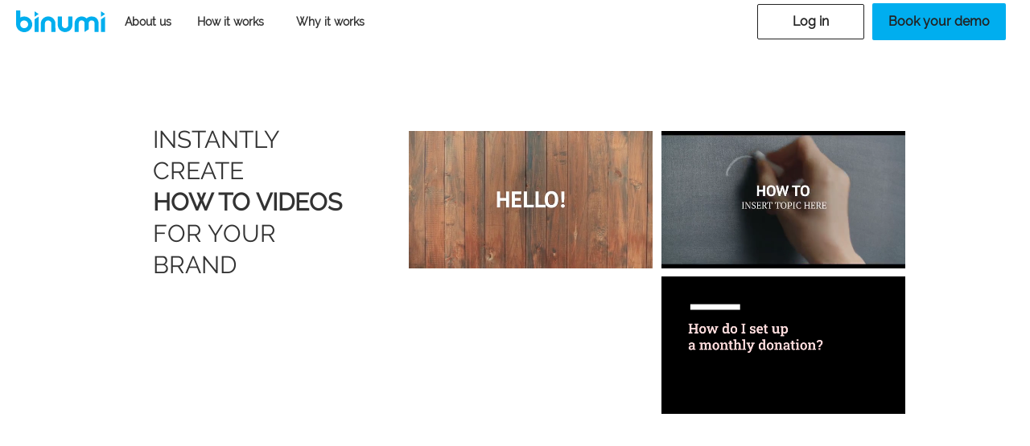

--- FILE ---
content_type: text/html; charset=UTF-8
request_url: https://www.binumi.com/why-it-works/onboarding-support/how-to
body_size: 25232
content:
<!DOCTYPE html>
<!--[if lt IE 7]> <html class="no-js lt-ie9 lt-ie8 lt-ie7 ie6" lang="en"> <![endif]-->
<!--[if IE 7]>    <html class="no-js lt-ie9 lt-ie8 ie7" lang="en"> <![endif]-->
<!--[if IE 8]>    <html class="no-js lt-ie9 ie8" lang="en" xmlns:fb="http://www.facebook.com/2008/fbml"> <![endif]-->
<!--[if gt IE 8]><!--> <html class="no-js" lang="en" xmlns:fb="http://www.facebook.com/2008/fbml"> <!--<![endif]-->
<head prefix="og: http://ogp.me/ns# fb: http://ogp.me/ns/fb# video: http://ogp.me/ns/video#">
    <!-- Google Tag Manager -->
<script>(function(w,d,s,l,i){w[l]=w[l]||[];w[l].push({'gtm.start':
            new Date().getTime(),event:'gtm.js'});var f=d.getElementsByTagName(s)[0],
        j=d.createElement(s),dl=l!='dataLayer'?'&l='+l:'';j.async=true;j.src=
        'https://www.googletagmanager.com/gtm.js?id='+i+dl;f.parentNode.insertBefore(j,f);
    })(window,document,'script','dataLayer','GTM-KFGPWNS');</script>
<!-- End Google Tag Manager -->
<!-- Global site tag (gtag.js) - Google Analytics -->
<!--<script async src="https://www.googletagmanager.com/gtag/js?id="></script>
<script>
    window.dataLayer = window.dataLayer || [];
    function gtag(){dataLayer.push(arguments);}
    gtag('js', new Date());
    gtag('config', '');
</script>-->
<!-- Start of HubSpot Embed Code -->
<!--<script type="text/javascript" id="hs-script-loader" async defer src="//js-eu1.hs-scripts.com/26490650.js"></script>-->
<!-- End of HubSpot Embed Code -->
<!--<script type="text/javascript" src="https://api.goaffpro.com/loader.js?shop=maryzi31en"></script>-->
<!-- Google tag (gtag.js) -->
<script async src="https://www.googletagmanager.com/gtag/js?id=G-2XXEFB6VXT" integrity="sha384-K2oofIZTgmRnKb74UWSGeGzj7zxIQ9W+yWjs1T5Chm1YFMC2dy9iO7KKxwI7q+Ws" crossorigin="anonymous"></script>
<script>
    window.dataLayer = window.dataLayer || [];
    function gtag(){dataLayer.push(arguments);}
    gtag('js', new Date());

    gtag('config', 'G-2XXEFB6VXT');
</script>    <title>binumi.com</title><meta http-equiv="Content-Type" content="text/html; charset=UTF-8" />
<meta http-equiv="Content-Language" content="en" />
<meta http-equiv="X-UA-Compatible" content="chrome=1" />
<meta name="description" content="Binumi is everything you need for video storytelling. Access millions of royalty free clips, cloud based editing and secure video hosting and sharing." />
<meta name="keywords" content="video clips, download video, download music, download photos, ebooks, make a video, movie creator, multimedia" />
<meta name="author" content="Binumi.com" />
<meta name="viewport" content="width=device-width, initial-scale=1.0, maximum-scale=1, user-scalable=no" />
<meta name="google" content="notranslate" />
<meta property="fb:app_id" content="173753479445577" />
<meta property="og:title" content="binumi.com" />
<meta property="og:description" content="Binumi is everything you need for video storytelling. Access millions of royalty free clips, cloud based editing and secure video hosting and sharing." />
<meta property="og:url" content="https://www.binumi.com/why-it-works/onboarding-support/how-to" />
<meta property="og:image" content="https://d5b7irfavc19p.cloudfront.net/media/img/binumi/icons/apple-icon-120x120.png" />
<meta property="og:site_name" content="Binumi.com" />
<meta property="og:type" content="website" />
<meta property="twitter:card" content="summary" />
<meta property="twitter:site" content="@binumi" />
<meta property="twitter:title" content="binumi.com" />
<meta property="twitter:description" content="Binumi is everything you need for video storytelling. Access millions of royalty free clips, cloud based editing and secure video hosting and sharing." />
<meta property="twitter:image:src" content="https://d5b7irfavc19p.cloudfront.net/media/img/binumi/icons/apple-icon-120x120.png" />
<meta property="twitter:domain" content="Binumi.com" />
<meta name="msapplication-TileColor" content="#ffffff" />
<meta name="msapplication-TileImage" content="//d5b7irfavc19p.cloudfront.net/media/img/binumi/icons/ms-icon-144x144.png" />
<meta name="msapplication-square150x150logo" content="//d5b7irfavc19p.cloudfront.net/media/img/binumi/icons/mstile-150x150.png" />
<meta name="msapplication-wide310x150logo" content="//d5b7irfavc19p.cloudfront.net/media/img/binumi/icons/mstile-310x150.png" />
<meta name="msapplication-square310x310logo" content="//d5b7irfavc19p.cloudfront.net/media/img/binumi/icons/mstile-310x310.png" />
<meta name="theme-color" content="#ffffff" />
<meta name="binumi-app" content="app-id=1105833466" />
<meta name="apple-itunes-app" content="app-id=1105833466" /><link href="//d5b7irfavc19p.cloudfront.net/media/img/binumi/icons/apple-icon-57x57.png" rel="apple-touch-icon" sizes="57x57" />
<link href="//d5b7irfavc19p.cloudfront.net/media/img/binumi/icons/apple-icon-60x60.png" rel="apple-touch-icon" sizes="60x60" />
<link href="//d5b7irfavc19p.cloudfront.net/media/img/binumi/icons/apple-icon-72x72.png" rel="apple-touch-icon" sizes="72x72" />
<link href="//d5b7irfavc19p.cloudfront.net/media/img/binumi/icons/apple-icon-76x76.png" rel="apple-touch-icon" sizes="76x76" />
<link href="//d5b7irfavc19p.cloudfront.net/media/img/binumi/icons/apple-icon-114x114.png" rel="apple-touch-icon" sizes="114x114" />
<link href="//d5b7irfavc19p.cloudfront.net/media/img/binumi/icons/apple-icon-120x120.png" rel="apple-touch-icon" sizes="120x120" />
<link href="//d5b7irfavc19p.cloudfront.net/media/img/binumi/icons/apple-icon-144x144.png" rel="apple-touch-icon" sizes="144x144" />
<link href="//d5b7irfavc19p.cloudfront.net/media/img/binumi/icons/apple-icon-152x152.png" rel="apple-touch-icon" sizes="152x152" />
<link href="//d5b7irfavc19p.cloudfront.net/media/img/binumi/icons/apple-icon-180x180.png" rel="apple-touch-icon" sizes="180x180" />
<link href="//d5b7irfavc19p.cloudfront.net/media/img/binumi/icons/apple-icon-1024x1024.png" rel="apple-touch-icon" sizes="1024x1024" />
<link href="//d5b7irfavc19p.cloudfront.net/media/img/binumi/icons/android-icon-512x512.png" rel="icon" type="image/png" sizes="512x512" />
<link href="//d5b7irfavc19p.cloudfront.net/media/img/binumi/icons/android-icon-192x192.png" rel="icon" type="image/png" sizes="192x192" />
<link href="//d5b7irfavc19p.cloudfront.net/media/img/binumi/icons/favicon-32x32.png" rel="icon" type="image/png" sizes="32x32" />
<link href="//d5b7irfavc19p.cloudfront.net/media/img/binumi/icons/favicon-44x44.png" rel="icon" type="image/png" sizes="44x44" />
<link href="//d5b7irfavc19p.cloudfront.net/media/img/binumi/icons/favicon-50x50.png" rel="icon" type="image/png" sizes="50x50" />
<link href="//d5b7irfavc19p.cloudfront.net/media/img/binumi/icons/favicon-96x96.png" rel="icon" type="image/png" sizes="96x96" />
<link href="//d5b7irfavc19p.cloudfront.net/media/img/binumi/icons/favicon-16x16.png" rel="icon" type="image/png" sizes="16x16" />
<link href="//d5b7irfavc19p.cloudfront.net/media/img/binumi/icons/mask-icon-512x512.svg" rel="mask-icon" />
<link href="//d5b7irfavc19p.cloudfront.net/favicon.ico" rel="shortcut icon" />
<link href="/manifest.webmanifest" rel="manifest" />
<link href="//d5b7irfavc19p.cloudfront.net/media/lib/bootstrap/2.0.4/css/bootstrap.min.css" media="screen" rel="stylesheet" type="text/css" />
<link href="//d5b7irfavc19p.cloudfront.net/media/lib/jquery-ui/1.11.1/jquery-ui.custom.2.min.css" media="screen" rel="stylesheet" type="text/css" />
<link href="//d5b7irfavc19p.cloudfront.net/media/lib/bootstrap-colorpicker/2.1.1/dist/css/bootstrap-colorpicker.min.css" media="screen" rel="stylesheet" type="text/css" />
<link href="//d5b7irfavc19p.cloudfront.net/media/./dist/css/binumi.f3a6ff5c458ffc8cd197.css" media="screen" rel="stylesheet" type="text/css" />
<link href="//d5b7irfavc19p.cloudfront.net/media/lib/jquery.treeview/1.5/jquery.treeview.min.css" media="screen" rel="stylesheet" type="text/css" />
<link href="//d5b7irfavc19p.cloudfront.net/media/lib/mediaelement/7.0.0/build/mediaelementplayer.min.css" media="screen" rel="stylesheet" type="text/css" />
<link href="//d5b7irfavc19p.cloudfront.net/media/lib/mediaelement-plugins/2.6.7/dist/ads/ads.min.css" media="screen" rel="stylesheet" type="text/css" />
<link href="//d5b7irfavc19p.cloudfront.net/media/lib/mediaelement-plugins/2.6.7/dist/quality/quality.min.css" media="screen" rel="stylesheet" type="text/css" />
<link href="//d5b7irfavc19p.cloudfront.net/media/lib/emojione/3.1.2/extras/css/emojione.min.css" media="screen" rel="stylesheet" type="text/css" />
<link href="//d5b7irfavc19p.cloudfront.net/media/lib/datatables/1.10.0/css/jquery.dataTables.min.css" media="screen" rel="stylesheet" type="text/css" />
<link href="//d5b7irfavc19p.cloudfront.net/media/lib/jquery-mentions-input/binumi-20200603/jquery.mentionsInput.min.css" media="screen" rel="stylesheet" type="text/css" />
<link href="//d5b7irfavc19p.cloudfront.net/media/lib/OwlCarousel2/2.3.4/dist/assets/owl.carousel.min.css" media="screen" rel="stylesheet" type="text/css" />
<link href="//d5b7irfavc19p.cloudfront.net/media/lib/OwlCarousel2/2.3.4/dist/assets/owl.theme.default.min.css" media="screen" rel="stylesheet" type="text/css" />
<link href="//d5b7irfavc19p.cloudfront.net/media/lib/animate.css/3.5.2/animate.min.css" media="screen" rel="stylesheet" type="text/css" />
<link href="//d5b7irfavc19p.cloudfront.net/media/lib/Animista/animista.min.css" media="screen" rel="stylesheet" type="text/css" />
<link href="//d5b7irfavc19p.cloudfront.net/media/lib/cropper/1.5.6/dist/cropper.min.css" media="screen" rel="stylesheet" type="text/css" />
<link href="//d5b7irfavc19p.cloudfront.net/media/lib/sweetalert2/6.4.4/dist/sweetalert2.min.css" media="screen" rel="stylesheet" type="text/css" />
<link href="//d5b7irfavc19p.cloudfront.net/media/lib/jquery-ui-rotatable/1.0.1/jquery.ui.rotatable.css" media="screen" rel="stylesheet" type="text/css" />
<link href="//d5b7irfavc19p.cloudfront.net/media/lib/intro.js/2.4.0/minified/introjs.min.css" media="screen" rel="stylesheet" type="text/css" />
<link href="//d5b7irfavc19p.cloudfront.net/media/lib/video.js/8.3.0/video-js.min.css" media="screen" rel="stylesheet" type="text/css" />
<link href="//d5b7irfavc19p.cloudfront.net/media/lib/videojs-record/css/videojs.record.css" media="screen" rel="stylesheet" type="text/css" /></head>

<body class="layout">
<div class="hide" id="browser-not-supported">
    <div class="container-fluid browser-popup-new">
        <div class="row-fluid">
            <div class="span12">
                please install any of the following            </div>
        </div>
        <div class="row-fluid vspace-3">
            <div class="span4">
                <a target="_blank" href="http://www.google.com/chrome/" class="browser-item" >
                    <i class="chrome-big"></i>
                    <span class="browser-name" >31</span>
                    <span class="browser-system">PC/MAC</span>
                </a>
            </div>
            <div class="span4">
                <a target="_blank" href="http://www.mozilla.org/en-US/firefox/new/" class="browser-item" >
                    <i class="firefox-big"></i>
                    <span class="browser-name" >31</span>
                    <span class="browser-system">PC/MAC</span>
                </a>
            </div>
            <div class="span4">
                <a target="_blank" href="http://www.apple.com/safari/" class="browser-item" >
                    <i class="safari-big"></i>
                    <span class="browser-name" >6.1</span>
                    <span class="browser-system">MAC / iOS<br>&nbsp;</span>
                </a>
            </div>
        </div>
        <div class="row-fluid">
            <div class="span12">
                if you do not have permission to install software, you can download the portable version            </div>
        </div>
        <div class="row-fluid">
            <div class="span12 browser-inst-link">
                <a target="_blank" href="http://portableapps.com/apps/internet/google_chrome_portable" >Chrome</a>
                |
                <a target="_blank" href="http://www.mozilla.org/en-US/firefox/new/" >Firefox</a>
            </div>
        </div>
    </div>
</div>
    <div class="header-homepage header-sticky header-homepage-logout">
                    <div class="hspace-left-3">
                
            <a href="/" class="header-logo pull-left">
            <img src="//d5b7irfavc19p.cloudfront.net/media/img/v3/header/logo-binumi2022-final-new.svg"/>
        </a>
                </div>
                <div class="header-left">

            <ul class="header-nav user-panel rel" id="header-nav-wrap">
                <li>
                                            <a href="/what-we-do" class="font-primary-new" data-target="user-menu">
                            <small class="bold">About us</small>
                        </a>
                        <!--<a href="javascript:void(0);" class="dropdown-toggle font-primary-new" data-toggle="dropdown" data-target="user-menu-control" data-sub-menu-index="1" role="subMenu">
                            <b></b>
                        </a>-->
                        <a href="javascript:void(0);" class="dropdown-toggle font-primary-new" data-toggle="dropdown" data-target="user-menu-control" data-sub-menu-index="2" role="subMenu">
                            <b>How it works</b>
                        </a>
                        <a href="#" class="dropdown-toggle font-primary-new" data-toggle="dropdown" data-target="user-menu-control" data-sub-menu-index="3" role="subMenu">
                            <b>Why it works</b>
                        </a>
                        <!--
                        <a href="#" class="dropdown-toggle font-primary-new" data-toggle="dropdown" data-target="user-menu-control" data-sub-menu-index="2" role="subMenu">
                            <b></b>
                        </a>-->
                    
                    <div id="user-menu-control" class="dropdown-menu slideInLeft animated" role="menu">
                                                <ul class="menu-list">
                            <li class="menu-logo">
                                
            <a href="/" class="header-logo pull-left">
            <img src="//d5b7irfavc19p.cloudfront.net/media/img/v3/header/logo-binumi2022-final-new.svg"/>
        </a>
                                </li>
                            <li>
                                <a href="/what-we-do" class="small">
                                    <small class="bold">About us</small>
                                </a>
                                <!--<a href="javascript:void(0);" class="dropdown-toggle" data-toggle="dropdown" data-target="menu-about-us">
                                    <b></b>
                                </a>
                                <div id="menu-about-us" class="dropdown-menu" role="menu">
                                    <div class="user-menu-control-group rel vspace-top-4">

                                        <div class="user-menu-control-group-body">
                                            <div class="user-menu-control-item vspace-top-3">
                                                <a href="/what-we-do" class="user-menu-control-item-name"></a>
                                                <div class="user-menu-control-item-desc"></div>
                                            </div>
                                        </div>

                                        <div class="user-menu-control-group-body">
                                            <div class="user-menu-control-item vspace-top-3">
                                                <a href="/blog" class="user-menu-control-item-name"></a>
                                                <div class="user-menu-control-item-desc"></div>
                                            </div>
                                        </div>
                                    </div>
                                </div>-->
                            </li>
                            <li>
                                <a href="javascript:void(0);" class="dropdown-toggle" data-toggle="dropdown" data-target="menu-ai">
                                    <b>How it works</b>
                                </a>
                                <div id="menu-ai" class="dropdown-menu" role="menu">
                                    <div class="user-menu-control-group rel vspace-top-4">
                                        <div class="user-menu-control-group-header upper">AI POWERED VIDEO CREATION FOR YOUR BRAND</div>
                                        <div class="user-menu-control-group-body">

                                            <div class="user-menu-control-item vspace-top-3">
                                                <a href="javascript:void(0);" class="user-menu-control-item-name">AI Platform</a>
                                                <div class="user-menu-control-item-desc">Discover how Binumi solves all your video needs</div>

                                                <div class="user-menu-control-sub-item">
                                                    <div class="user-menu-control-group vspace-top-3 rel">
                                                        <div class="user-menu-control-group-body">
                                                            <!--<a class="user-menu-control-item rel vspace-bottom-3" href="/index/prompt-video">
                                                                <div class="user-menu-control-item-name first-letter-uppercase"></div>
                                                            </a>
                                                            <a class="user-menu-control-item rel vspace-bottom-3" href="/index/script-video">
                                                                <div class="user-menu-control-item-name first-letter-uppercase"></div>
                                                            </a>
                                                            <a class="user-menu-control-item rel vspace-bottom-3" href="/index/clip-to-script">
                                                                <div class="user-menu-control-item-name first-letter-uppercase"></div>
                                                            </a>-->
                                                            <a class="user-menu-control-item rel vspace-bottom-3" href="/index/ai-platform">
                                                                <div class="user-menu-control-item-name first-letter-uppercase">Video creation platform</div>
                                                            </a>
                                                            <a class="user-menu-control-item rel vspace-bottom-3" href="/features">
                                                                <div class="user-menu-control-item-name first-letter-uppercase">Platform features</div>
                                                            </a>
                                                        </div>
                                                    </div>
                                                </div>
                                            </div>

                                            <div class="user-menu-control-item vspace-top-3">
                                                <a href="/index/tech-and-media" class="user-menu-control-item-name">Tech and media</a>
                                                <div class="user-menu-control-item-desc">Unlocking limitless video potential</div>
                                            </div>
                                        </div>
                                    </div>
                                </div>
                            </li>
                            <li>
                                <a href="#" class="dropdown-toggle" data-toggle="dropdown" data-target="menu-use-case">
                                    <b>Why it works</b>
                                </a>
                                <div id="menu-use-case" class="dropdown-menu">
                                    <div>
                                        <div class="user-menu-control-group rel vspace-top-2">
                                            <div class="user-menu-control-group-header upper">POWER YOUR VIDEO COMMUNICATIONS WITH AI</div>
                                            <div class="user-menu-control-group-body">
                                                <div class="user-menu-control-item">
                                                    <div class="user-menu-control-item-name flex-content">
                                                        <span>Marketing & sales</span>
                                                        <i class="bi-icons-arrow-right hspace-right-3"></i>
                                                    </div>

                                                    <div class="user-menu-control-sub-item">
                                                        <div class="user-menu-control-group rel">
                                                            <div class="user-menu-control-group-body">
                                                                <a class="user-menu-control-item rel vspace-bottom-3" href="/why-it-works/marketing-sales/linked-in">
                                                                    <div class="user-menu-control-item-name">LinkedIn videos</div>
                                                                    <div class="user-menu-control-item-desc">instant ad, company update, launch</div>
                                                                </a>
                                                                <a class="user-menu-control-item rel vspace-bottom-3" href="/why-it-works/marketing-sales/facebook">
                                                                    <div class="user-menu-control-item-name">Facebook videos</div>
                                                                    <div class="user-menu-control-item-desc">promo, announcement, demo</div>
                                                                </a>
                                                                <a class="user-menu-control-item rel vspace-bottom-3" href="/why-it-works/marketing-sales/youtube">
                                                                    <div class="user-menu-control-item-name">YouTube videos</div>
                                                                    <div class="user-menu-control-item-desc">instant ad, teaser, special offer</div>
                                                                </a>
                                                                <a class="user-menu-control-item rel vspace-bottom-3" href="/why-it-works/marketing-sales/email-marketing">
                                                                    <div class="user-menu-control-item-name">Email marketing</div>
                                                                    <div class="user-menu-control-item-desc">introduction, explainer, discount</div>
                                                                </a>
                                                                <a class="user-menu-control-item rel vspace-bottom-3" href="/why-it-works/marketing-sales/landing-pages">
                                                                    <div class="user-menu-control-item-name">Landing pages</div>
                                                                    <div class="user-menu-control-item-desc">teaser, call to action, introduction</div>
                                                                </a>
                                                            </div>
                                                        </div>
                                                    </div>
                                                </div>
                                                <div class="user-menu-control-item">
                                                    <div class="user-menu-control-item-name flex-content">
                                                        <span>Onboarding & support</span>
                                                        <i class="bi-icons-arrow-right hspace-right-3"></i>
                                                    </div>

                                                    <div class="user-menu-control-sub-item">
                                                        <div class="user-menu-control-group rel">
                                                            <div class="user-menu-control-group-body">
                                                                <a class="user-menu-control-item rel vspace-bottom-3" href="/why-it-works/onboarding-support/customer-welcome">
                                                                    <div class="user-menu-control-item-name">Customer welcome videos</div>
                                                                    <div class="user-menu-control-item-desc">overview, tip, introduction</div>
                                                                </a>
                                                                <a class="user-menu-control-item rel vspace-bottom-3" href="/why-it-works/onboarding-support/product-demo">
                                                                    <div class="user-menu-control-item-name">Product demo videos</div>
                                                                    <div class="user-menu-control-item-desc">step-by-step, explainer, update</div>
                                                                </a>
                                                                <a class="user-menu-control-item rel vspace-bottom-3" href="/why-it-works/onboarding-support/how-to">
                                                                    <div class="user-menu-control-item-name">How to videos</div>
                                                                    <div class="user-menu-control-item-desc">tip, explainer, demo</div>
                                                                </a>
                                                                <a class="user-menu-control-item rel vspace-bottom-3" href="/why-it-works/onboarding-support/tip">
                                                                    <div class="user-menu-control-item-name">Tip videos</div>
                                                                    <div class="user-menu-control-item-desc">introduction, tip, demo</div>
                                                                </a>
                                                                <a class="user-menu-control-item rel vspace-bottom-3" href="/why-it-works/onboarding-support/faq">
                                                                    <div class="user-menu-control-item-name">FAQ videos</div>
                                                                    <div class="user-menu-control-item-desc">step-by-step, explainer, update</div>
                                                                </a>
                                                            </div>
                                                        </div>
                                                    </div>
                                                </div>
                                                <div class="user-menu-control-item">
                                                    <div class="user-menu-control-item-name flex-content">
                                                        <span>Internal comms & HR</span>
                                                        <i class="bi-icons-arrow-right hspace-right-3"></i>
                                                    </div>

                                                    <div class="user-menu-control-sub-item">
                                                        <div class="user-menu-control-group rel">
                                                            <div class="user-menu-control-group-body">
                                                                <a class="user-menu-control-item rel vspace-bottom-3" href="/why-it-works/internal-comms-hr/job-post">
                                                                    <div class="user-menu-control-item-name">Job post videos</div>
                                                                    <div class="user-menu-control-item-desc">job post, call to action, explainer</div>
                                                                </a>
                                                                <a class="user-menu-control-item rel vspace-bottom-3" href="/why-it-works/internal-comms-hr/employee-onboarding">
                                                                    <div class="user-menu-control-item-name">Employee onboarding videos</div>
                                                                    <div class="user-menu-control-item-desc">introduction, Q&A, demo</div>
                                                                </a>
                                                                <a class="user-menu-control-item rel vspace-bottom-3" href="/why-it-works/internal-comms-hr/employee-engagement">
                                                                    <div class="user-menu-control-item-name">Employee engagement videos</div>
                                                                    <div class="user-menu-control-item-desc">tip, announcement, explainer</div>
                                                                </a>
                                                                <a class="user-menu-control-item rel vspace-bottom-3" href="/why-it-works/internal-comms-hr/company-policy">
                                                                    <div class="user-menu-control-item-name">Company policy videos</div>
                                                                    <div class="user-menu-control-item-desc">introduction, overview, Q&A</div>
                                                                </a>
                                                                <a class="user-menu-control-item rel vspace-bottom-3" href="/why-it-works/internal-comms-hr/employee-training">
                                                                    <div class="user-menu-control-item-name">Employee training videos</div>
                                                                    <div class="user-menu-control-item-desc">introduction, overview, screencapture</div>
                                                                </a>
                                                            </div>
                                                        </div>
                                                    </div>
                                                </div>
                                                <div class="user-menu-control-item">
                                                    <div class="user-menu-control-item-name flex-content">
                                                        <span>Business development</span>
                                                        <i class="bi-icons-arrow-right hspace-right-3"></i>
                                                    </div>

                                                    <div class="user-menu-control-sub-item">
                                                        <div class="user-menu-control-group rel">
                                                            <div class="user-menu-control-group-body">
                                                                <a class="user-menu-control-item rel vspace-bottom-3" href="/why-it-works/business-development/personal-introduction">
                                                                    <div class="user-menu-control-item-name">Personal introduction videos</div>
                                                                    <div class="user-menu-control-item-desc">introduction, overview, screencapture</div>
                                                                </a>
                                                                <a class="user-menu-control-item rel vspace-bottom-3" href="/why-it-works/business-development/presentation">
                                                                    <div class="user-menu-control-item-name">Presentation videos</div>
                                                                    <div class="user-menu-control-item-desc">introduction, overview, Q&A</div>
                                                                </a>
                                                                <a class="user-menu-control-item rel vspace-bottom-3" href="/why-it-works/business-development/stakeholder-management">
                                                                    <div class="user-menu-control-item-name">Stakeholder management videos</div>
                                                                    <div class="user-menu-control-item-desc">announcement, explainer, update</div>
                                                                </a>
                                                                <a class="user-menu-control-item rel vspace-bottom-3" href="/why-it-works/business-development/thought-leadership">
                                                                    <div class="user-menu-control-item-name">Thought leadership videos</div>
                                                                    <div class="user-menu-control-item-desc">overview, Q&A, announcement</div>
                                                                </a>
                                                                <a class="user-menu-control-item rel vspace-bottom-3" href="/why-it-works/business-development/client-testimonial">
                                                                    <div class="user-menu-control-item-name">Client testimonial videos</div>
                                                                    <div class="user-menu-control-item-desc">case study, voxpop, teaser</div>
                                                                </a>
                                                            </div>
                                                        </div>
                                                    </div>
                                                </div>
                                                <div class="user-menu-control-item">
                                                    <div class="user-menu-control-item-name flex-content">
                                                        <span>More...</span>
                                                        <i class="bi-icons-arrow-right hspace-right-3"></i>
                                                    </div>

                                                    <div class="user-menu-control-sub-item">
                                                        <div class="user-menu-control-group rel">
                                                            <div class="user-menu-control-group-body">
                                                                <a class="user-menu-control-item rel vspace-bottom-3" href="/why-it-works/more/event-invitation">
                                                                    <div class="user-menu-control-item-name">Event invitation videos</div>
                                                                    <div class="user-menu-control-item-desc">promo, invite, recap</div>
                                                                </a>
                                                                <a class="user-menu-control-item rel vspace-bottom-3" href="/why-it-works/more/awareness">
                                                                    <div class="user-menu-control-item-name">Awareness videos</div>
                                                                    <div class="user-menu-control-item-desc">voxpop, teaser, testimonial</div>
                                                                </a>
                                                                <a class="user-menu-control-item rel vspace-bottom-3" href="/why-it-works/more/social-story">
                                                                    <div class="user-menu-control-item-name">Social story videos</div>
                                                                    <div class="user-menu-control-item-desc">voxpop, introduction, recap</div>
                                                                </a>
                                                                <a class="user-menu-control-item rel vspace-bottom-3" href="/why-it-works/more/change-management">
                                                                    <div class="user-menu-control-item-name">Change management videos</div>
                                                                    <div class="user-menu-control-item-desc">introduction, demo, recap</div>
                                                                </a>
                                                                <a class="user-menu-control-item rel vspace-bottom-3" href="/why-it-works/more/seasonal-content">
                                                                    <div class="user-menu-control-item-name">Seasonal content videos</div>
                                                                    <div class="user-menu-control-item-desc">teaser, instant ad, update</div>
                                                                </a>
                                                            </div>
                                                        </div>
                                                    </div>
                                                </div>
                                            </div>
                                        </div>

                                        <!--<div class="hspace-3"><hr></div>

                                        <div class="user-menu-control-group rel">
                                            <div class="user-menu-control-group-header upper">VIDEO FOR YOUR INDUSTRY –</div>
                                            <div class="user-menu-control-group-body">
                                                <div class="user-menu-control-item rel">
                                                    <div class="user-menu-control-item-name flex-content">
                                                        <span>E-commerce</span>
                                                        <i class="bi-icons-arrow-right hspace-right-3"></i>
                                                    </div>
                                                </div>
                                                <div class="user-menu-control-item">
                                                    <div class="user-menu-control-item-name flex-content">
                                                        <span>Travel</span>
                                                        <i class="bi-icons-arrow-right hspace-right-3"></i>
                                                    </div>
                                                </div>
                                                <div class="user-menu-control-item">
                                                    <div class="user-menu-control-item-name flex-content">
                                                        <span>Real estate</span>
                                                        <i class="bi-icons-arrow-right hspace-right-3"></i>
                                                    </div>
                                                </div>
                                            </div>
                                        </div>-->
                                    </div>
                                </div>
                            </li>
                            <li class="hide">
                                <a href="#" class="dropdown-toggle" data-toggle="dropdown" data-target="menu-how-work">
                                    <b>Plans</b>
                                </a>
                                <div id="menu-how-work" class="dropdown-menu" role="menu">
                                    <div class="user-menu-control-group rel vspace-top-4">
                                        <div class="user-menu-control-group-header upper">SCALE YOUR VIDEO OUTPUT –</div>
                                        <div class="user-menu-control-group-body">
                                            <div class="user-menu-control-item vspace-top-3">
                                                <a href="/business" class="user-menu-control-item-name">Business</a>
                                                <div class="user-menu-control-item-desc">Designed for speed, limitless video output with zero effort</div>
                                            </div>
                                            <div class="user-menu-control-item">
                                                <a href="/agency" class="user-menu-control-item-name">Agency</a>
                                                <div class="user-menu-control-item-desc">Designed to service, with a cost-effective multiple client license for agencies</div>
                                            </div>
                                            <div class="user-menu-control-item vspace-top-3">
                                                <a href="/enterprise" class="user-menu-control-item-name">Enterprise</a>
                                                <div class="user-menu-control-item-desc">Designed for your ecosystem, fully configurable video solution</div>
                                            </div>
                                            <div class="user-menu-control-item vspace-top-3">
                                                <a href="/education" class="user-menu-control-item-name">Education</a>
                                                <div class="user-menu-control-item-desc">Designed for learning, adaptable video creation platform for any digital environment</div>
                                            </div>
                                        </div>
                                    </div>
                                </div>
                            </li>
                        </ul>
                                            </div>
                </li>
            </ul>
        </div>
                <div class="header-right hspace-right-3 bold margin-left-auto">
            <ul class="header-nav user-panel">
                <li class="hspace-right-3 ai-corruption-warn-text hide">
                    <a href="#show-ai-corruption-modal" class="flex-content pointer-event-none">
                        ⚠️<small class="hspace-left-1 font-primary-new"><span class="font-primary-medium-new">Temporary Disruption:</span> AI services may be inconsistent</small>
                    </a>
                </li>
                
                                                            <li class="hspace-2 loggedout-panel">
                            <a href="/user/signin" class="button-mute capitalize-first-letter">log in</a>
                        </li>
                        <li class="loggedout-panel">
                            <!--<a href="https://www.binumi.com/demo/signup/key/2az5BqeCBvlrx2hepOfYRg%3D%3D" class="btn-new btn-blue-color lower"></a>-->
                            <a href="/index/contact" class="btn-new btn-blue-color">Book your demo</a>
                        </li>
                                                </ul>
        </div>
        <div class="white-overlay hide abs"></div>
    </div>

<div id="main">
    <div id="marketing-grid-square-page">
    <div class="container vspace-top-10">
        <div class="row margin-left-0">
            <div class="span12 grid l">

                <!--INSTANT CREATE VIDEOS-->

                                    <div class="square-box">
                        <h1 class="font-primary-new font-weight-normal margin-top-0 upper" style="font-size: 30px">INSTANTLY<br>CREATE<br><b>how to VIDEOS</b><br>FOR YOUR<br>BRAND</h1>
                    </div>
                                            <div class="square-box rel">
                            <div class="pull-down abs vspace-bottom-3 hspace-1">
                                <video class="marketing-video" autoplay muted loop poster="//d27kwhqqz0gcvq.cloudfront.net/uploads/1__1d66b79230bf61e464d976d661b3d3d2_f.png" >
                                    <source src="//d27kwhqqz0gcvq.cloudfront.net/uploads/1__8054927dd82ad2f696cef34ee1b1ac52_z169.mp4" type="video/mp4">
                                    <source src="//d27kwhqqz0gcvq.cloudfront.net/uploads/1__8054927dd82ad2f696cef34ee1b1ac52_n169.webm" type="video/webm">
                                </video>
                            </div>
                        </div>
                                            <div class="square-box rel">
                            <div class="pull-down abs vspace-bottom-3 hspace-1">
                                <video class="marketing-video" autoplay muted loop poster="//d27kwhqqz0gcvq.cloudfront.net/uploads/1__294128070f79b79424d65754f8b0992b_f.png" >
                                    <source src="//d27kwhqqz0gcvq.cloudfront.net/uploads/1__2318f721989e66605d36b0270cf69846_z169.mp4" type="video/mp4">
                                    <source src="//d27kwhqqz0gcvq.cloudfront.net/uploads/1__2318f721989e66605d36b0270cf69846_n169.webm" type="video/webm">
                                </video>
                            </div>
                        </div>
                    
                
            </div>

            <div class="span12 grid l">
                <div class="square-box half-square empty"></div>
                <div class="square-box half-square empty"></div>
                <div class="square-box half-square rel overflow-unset ">
                    <div class="hspace-1 abs last-video-wrap">
                        <video class="marketing-video" autoplay muted loop poster="//d27kwhqqz0gcvq.cloudfront.net/uploads/1__8d24336c0729f5cffaa9a4b2412f22bb_l.jpg" >
                            <source src="//d27kwhqqz0gcvq.cloudfront.net/uploads/1__e0f14b8a045970b0ee4b1ee74aeac667_z169.mp4" type="video/mp4">
                            <source src="//d27kwhqqz0gcvq.cloudfront.net/uploads/1__e0f14b8a045970b0ee4b1ee74aeac667_n169.webm" type="video/webm">
                        </video>
                    </div>
                </div>
            </div>
        </div>
    </div>

    <!-- STICKY SECTION - START -->
    <section class="sticky-wrapper">
        <div class="sticky-container">
                            <div class="variant" id="variant1">

                                            <div class="video-container">
                            <video autoplay loop muted playsinline class="bg-video" poster="//d27kwhqqz0gcvq.cloudfront.net/site/2021/mkt/make_a_real_connection.jpg">
                                <source src="//d27kwhqqz0gcvq.cloudfront.net/site/2021/mkt/make_a_real_connection.mp4" type="video/mp4">
                                <source src="//d27kwhqqz0gcvq.cloudfront.net/site/2021/mkt/make_a_real_connection.webm" type="video/webm">
                            </video>
                            <img src="//d5b7irfavc19p.cloudfront.net/media/img/v3/marketing/mask_wiw.png" class="mask-overlay">
                            <div class="middle-variant-text-wrap pull-right">
                                <h2>84%</h2>
                                <p>- of customers convert after watching an explainer video *</p>
                            </div>
                            <div class="blue-circle-dot"></div>
                        </div>

                    
                </div>
                            <div class="variant" id="variant2">

                                            <div class="video-container">
                            <video autoplay loop muted playsinline class="bg-video" poster="//d27kwhqqz0gcvq.cloudfront.net/site/2021/mkt/make_a_real_connection.jpg">
                                <source src="//d27kwhqqz0gcvq.cloudfront.net/site/2021/mkt/make_a_real_connection.mp4" type="video/mp4">
                                <source src="//d27kwhqqz0gcvq.cloudfront.net/site/2021/mkt/make_a_real_connection.webm" type="video/webm">
                            </video>
                            <img src="//d5b7irfavc19p.cloudfront.net/media/img/v3/marketing/mask_wiw.png" class="mask-overlay">
                            <div class="middle-variant-text-wrap pull-right">
                                <h2>Supporting customers can be tough...</h2>
                                <p>Binumi makes it easier with ready-to-use stories for product overviews, step-by-step guides and explainers.</p>
                            </div>
                            <div class="blue-circle-dot"></div>
                        </div>

                    
                </div>
                            <div class="variant" id="variant3">

                                            <div class="video-container">
                            <video autoplay loop muted playsinline class="bg-video" poster="//d27kwhqqz0gcvq.cloudfront.net/site/2021/mkt/make_a_real_connection.jpg">
                                <source src="//d27kwhqqz0gcvq.cloudfront.net/site/2021/mkt/make_a_real_connection.mp4" type="video/mp4">
                                <source src="//d27kwhqqz0gcvq.cloudfront.net/site/2021/mkt/make_a_real_connection.webm" type="video/webm">
                            </video>
                            <img src="//d5b7irfavc19p.cloudfront.net/media/img/v3/marketing/mask_wiw.png" class="mask-overlay">
                            <div class="middle-variant-text-wrap pull-right">
                                <h2>Make a real connection</h2>
                                <p>Master how to videos with our resources.<br><br>Work on videos as a team from different locations - countries, towns or company departments. The best ideas happen when you work together!</p>
                            </div>
                            <div class="blue-circle-dot"></div>
                        </div>

                    
                </div>
                    </div>
    </section>
    <!-- STICKY SECTION - END -->

    <!--BENEFITS-->
    
<div class="container">
    <div class="row margin-left-0 vspace-bottom-10">
                    <div class="span12 grid">
                <div class="square-box one-fourth-square empty"></div>
                <div class="square-box one-fourth-square rel">
                    <div class="pull-down abs">
                        <h1 class="font-primary-new font-weight-normal medium-size margin-top-0">THE <b>BENEFITS</b></h1>
                    </div>
                </div>
                <div class="square-box one-fourth-square empty"></div>
            </div>
            <div class="span12 grid">
                <div class="square-box one-fourth-square empty"></div>
                <div class="merge-two-boxes">
                    <p style="width: 70%">Management and approval tools make for truly creative, organised teamwork</p>
                </div>
            </div>
                            <div class="span12 grid">
                    <div class="square-box half-square rel flex-content">
                        <img class="circle-graph abs" src="//d5b7irfavc19p.cloudfront.net/media/img/v3/marketing/1org@4x.png">
                    </div>
                    <div class="merge-two-boxes flex-content flex-column justify-content-center flex-start">
                        <h3 class="margin-top-0 text-capitalize">content</h3>
                        <p>Millions of free-to-use multimedia clips, thousands of specialist templates. Your video is done and dusted in record time.</p>
                    </div>
                </div>
                            <div class="span12 grid">
                    <div class="square-box half-square rel flex-content">
                        <img class="circle-graph abs" src="//d5b7irfavc19p.cloudfront.net/media/img/v3/marketing/2org@4x.png">
                    </div>
                    <div class="merge-two-boxes flex-content flex-column justify-content-center flex-start">
                        <h3 class="margin-top-0 text-capitalize">ease</h3>
                        <p>Anyone can use the intuitive drag-and-drop editor. Everyone can get creative - even if they've never made a video before.</p>
                    </div>
                </div>
                            <div class="span12 grid">
                    <div class="square-box half-square rel flex-content">
                        <img class="circle-graph abs" src="//d5b7irfavc19p.cloudfront.net/media/img/v3/marketing/3org@4x.png">
                    </div>
                    <div class="merge-two-boxes flex-content flex-column justify-content-center flex-start">
                        <h3 class="margin-top-0 text-capitalize">reach</h3>
                        <p>How is your new video going down with customers? The admin dashboard provides everything you need, including analytics data.</p>
                    </div>
                </div>
                            <div class="span12 grid">
                    <div class="square-box half-square rel flex-content">
                        <img class="circle-graph abs" src="//d5b7irfavc19p.cloudfront.net/media/img/v3/marketing/4org@4x.png">
                    </div>
                    <div class="merge-two-boxes flex-content flex-column justify-content-center flex-start">
                        <h3 class="margin-top-0 text-capitalize">speed</h3>
                        <p>Once it's finished, get it out there. Share in multiple formats and languages on whichever channel your audience likes to hang out on.</p>
                    </div>
                </div>
                            <div class="span12 grid">
                    <div class="square-box half-square rel flex-content">
                        <img class="circle-graph abs" src="//d5b7irfavc19p.cloudfront.net/media/img/v3/marketing/5org@4x.png">
                    </div>
                    <div class="merge-two-boxes flex-content flex-column justify-content-center flex-start">
                        <h3 class="margin-top-0 text-capitalize">returns</h3>
                        <p>Make localised, personalised versions of your videos. Share them with a targeted audience and your sales will start to accelerate.</p>
                    </div>
                </div>
                            <div class="span12 grid">
                    <div class="square-box half-square rel flex-content">
                        <img class="circle-graph abs" src="//d5b7irfavc19p.cloudfront.net/media/img/v3/marketing/6org@4x.png">
                    </div>
                    <div class="merge-two-boxes flex-content flex-column justify-content-center flex-start">
                        <h3 class="margin-top-0 text-capitalize">growth</h3>
                        <p>More video output with less work. Binumi's video creation tools integrate seamlessly with your existing production process, technology and digital environment.</p>
                    </div>
                </div>
                        </div>
</div>
    <!--CLIENT-->
    
<!--<div class=" vspace-bottom-5">
    <div class=" c">
        <h1></h1>
    </div>
</div>

<div class=" rel quotes-wrap">
    <div class="">
        <div class="span12">
            <div class="quotes f-left">
                <div class="quote">
                    <div>
                        <h3 class="vspace-top-2"></h3>
                        <h5 class="color-black vspace-top-3"></h5>
                        <h5 class="color-grey"></h5>
                    </div>
                    <div style="background-image: url()"></div>
                </div>
            </div>
        </div>
    </div>
</div>

<div class="vspace-top-5 vspace-bottom-4 "></div>-->
    <div class="container">
        <div class="row">
            <div class="span12 company-slider owl-carousel owl-theme">
                <div class="logo-item-wrap vspace-5"><img src="//d5b7irfavc19p.cloudfront.net/media/img/v3/home/ic_integrum-resize.jpg"></div>
                <div class="logo-item-wrap vspace-5"><img src="//d5b7irfavc19p.cloudfront.net/media/img/v3/home/ic_knotion-resize.jpg"></div>
                <div class="logo-item-wrap vspace-5"><img src="//d5b7irfavc19p.cloudfront.net/media/img/v3/home/ic_biotest-resize.jpg"></div>
                <div class="logo-item-wrap vspace-5"><img src="//d5b7irfavc19p.cloudfront.net/media/img/v3/home/ic_metigy-resize.jpg"></div>
                <div class="logo-item-wrap vspace-5"><img src="//d5b7irfavc19p.cloudfront.net/media/img/v3/home/ic_unesco-resize.jpg"></div>
                <div class="logo-item-wrap vspace-5"><img src="//d5b7irfavc19p.cloudfront.net/media/img/v3/home/ic_wiley-resize.jpg"></div>
                <div class="logo-item-wrap vspace-5"><img src="//d5b7irfavc19p.cloudfront.net/media/img/v3/home/ic_britannica-resize.jpg"></div>
                <div class="logo-item-wrap vspace-5"><img src="//d5b7irfavc19p.cloudfront.net/media/img/v3/home/ic_riskwise-resize.jpg"></div>
                <div class="logo-item-wrap vspace-5"><img src="//d5b7irfavc19p.cloudfront.net/media/img/v3/home/ic_sia-resize.jpg"></div>
                <div class="logo-item-wrap vspace-5"><img src="//d5b7irfavc19p.cloudfront.net/media/img/v3/home/ic_twig-resize.jpg"></div>
            </div>
        </div>
    </div>


<!--<div class="vspace-top-5 "></div>-->

    <div class="container">
        <div class="row margin-left-0">
            <div class="span12 grid">
                <div class="square-box half-square empty"></div>
                <div class="square-box half-square c ">
                    <a href="/index/contact" class="btn-new btn-blue-color hspace-5">
                        <span>contact us</span>
                    </a>
                </div>
                <div class="square-box half-square empty"></div>
            </div>
        </div>
    </div>
</div>


    </div>



<div class="footer rel" id="footer">
    <div class="container-fluid condensed">
        <div class="row-fluid storytelling-section-wrap">
            <div class="offset1 span2 storytelling-section">
                                                            <div>
                            <a href="/" class="footer-logo pull-left">
                                <img src="//d5b7irfavc19p.cloudfront.net/media/img/v3/header/logo-binumi2022-final-new.svg">
                            </a>
                        </div>
                    
                    <div class="quote-wrap">
                        <div class="quote-head vspace-3 upper">Be video first</div>
                        <div class="quote-content font-weight-normal">
                            Upgrade your business communications with <br>AI-powered videos                        </div>
                        <div class="vspace-top-3">
                            <img width="140" src="//d5b7irfavc19p.cloudfront.net/media/img/v3/footer/ISO-QSL-Cert-ISO-27001-Small.png">
                        </div>
                    </div>

                            </div>
            <div class="span8 menu-section-wrap vspace-top-4">
                                    <div class="span3 menu-section">
                        <label class="upper">Company</label>
                        <ul>

                                                            <li>
                                    <a href="/what-we-do"> Who we are </a>
                                </li>
                            
                            <!--
                                <li>
                                    <a href="">  </a>
                                </li>
                            -->
                                                            <li>
                                    <a href="/blog"> Binumi blog </a>
                                </li>
                                <li>
                                    <a href="/index/meet-the-team"> Meet the team </a>
                                </li>
                                                    </ul>
                    </div>
                                <div class="span3 menu-section">
                    <label class="upper">Product</label>
                    <ul>
                                                    <!--<li>
                                <a href="/business">  </a>
                            </li>
                            <li>
                                <a href="/agency">  </a>
                            </li>-->
                                                                            <!--<li>
                                <a href="">  </a>
                            </li>-->
                                                                            <!--<li>
                                <a href="/education">  </a>
                            </li>-->
                                                <li>
                            <a href="/pricing"> Plans & pricing </a>
                        </li>
                        <li>
                            <a href="/index/tech-and-media"> Tech and media </a>
                        </li>
                        <li>
                            <a href="/index/ai-platform"> Video creation platform </a>
                        </li>
                        <!--
                            <li>
                                <a href="">  </a>
                            </li>
                        -->                        <!--
                            <li>
                                <a href="">  </a>
                            </li>
                        -->                                            </ul>
                </div>
                <div class="span3 menu-section">
                    <label class="upper">Help</label>
                    <ul>
                        <!--
                            <li>
                                <a href="">  </a>
                            </li>
                        -->                                                    <li>
                                <a href="https://info.binumi.com/faq/"> How to's </a>
                            </li>
                                                                            <li>
                                <a href="/index/contact"> Contact us </a>
                            </li>
                                            </ul>
                </div>
                <div class="span3 menu-section">
                    <label class="upper">Legals</label>
                    <ul>
                                                    <li>
                                <a href="/index/term-of-use"> Terms of use </a>
                            </li>
                                                                            <li>
                                <a href="/privacy-policy">Legal & privacy</a>
                            </li>
                                            </ul>
                </div>
            </div>
        </div>
    </div>

    <hr>

    <div class="container-fluid condensed">
        <div class="row-fluid">
            <div class="span12 mini-section copyright-section flex-content rel">
                <div class="mr-auto">
                    
                        <div class="pull-left hspace-right-3">
                            Copyright © 2011 - 2025 Binumi International                        </div>
                                    </div>

                <div class="social-media-section pull-right">
                                            <a href="http://www.twitter.com/binumi" class="section-icon"><i class="icon icon-twitter"></i></a>
                                                                <a href="http://www.facebook.com/binumi" class="section-icon"><i class="icon icon-facebook"></i></a>
                                                                <a href="http://www.linkedin.com/company/binumi" class="section-icon last"><i class="icon icon-linkedin"></i></a>
                                    </div>

                <div class="apps">
                                            <a href="https://itunes.apple.com/us/app/binumi/id1105833466" target="_blank" class="btn-app appstore"></a>
                        <a href="https://play.google.com/store/apps/details?id=com.binumi_android.binumi" target="_blank" class="btn-app googleplay"></a>
                                    </div>
            </div>
        </div>
    </div>
</div>
<script type="text/javascript">
    //<![CDATA[
    window.binumiConfig||(binumiConfig={}); binumiConfig = {"constants":{"JAVASCRIPT_MINIFY_COMMAND":"java -cp \".:$CLASSPATH:%s\/compiler.jar\" -jar \"%s\/compiler.jar\" --js \"%s\" --js_output_file \"%s\" --compilation_level SIMPLE_OPTIMIZATIONS --warning_level QUIET","BINUMI_TEMP_USER_ID":1,"BINUMI_TEMP_USER_NAME":"Binumi","BINUMI_TEMP_USER_ORG_ID":2,"BINUMI_TEMP_USER_EMAIL":"NONE","BINUMI_GENERIC_YES":"Y","BINUMI_GENERIC_NO":"N","BINUMI_LANGUAGE_ENGLISH":1,"BINUMI_LANGUAGE_THAI":2,"BINUMI_STATUS_ACTIVE":"active","BINUMI_STATUS_INACTIVE":"inactive","BINUMI_FILTER_DAY":1,"BINUMI_FILTER_MONTH":2,"BINUMI_FILTER_YEAR":3,"BINUMI_ALERT_TYPE_ERROR":"ERROR","BINUMI_ALERT_TYPE_INFO":"INFO","BINUMI_PRIVACY_PRIVATE":0,"BINUMI_PRIVACY_PUBLIC":1,"BINUMI_DEFAULT_STRENGTH":50,"BINUMI_STORYBOARD_STATUS_INACTIVE":0,"BINUMI_STORYBOARD_STATUS_ACTIVE":1,"BINUMI_STORYBOARD_STATUS_DISABLED":2,"BINUMI_STORYBOARD_STATUS_PORTAL":3,"BINUMI_STORYBOARD_STATUS_STORY":4,"BINUMI_STORYBOARD_LOCKED_YES":"Y","BINUMI_STORYBOARD_LOCKED_NO":"N","BINUMI_STORYBOARD_COLLECTIONS":"video","BINUMI_STORYBOARD_MUSIC_COLLECTIONS":"music","BINUMI_STORYBOARD_TAG_NORMAL":0,"BINUMI_STORYBOARD_TAG_PRIMARY":1,"BINUMI_STORYBOARD_TAG_DISPLAY":1,"BINUMI_STORYBOARD_TAG_HILIGHT":1,"BINUMI_COLLECTION_ADD_FROM_SCENE":150,"BINUMI_VIDEO_TASKS_STATUS_TRANSCRIBING":0,"BINUMI_VIDEO_TASKS_STATUS_SHORTENING":1,"BINUMI_VIDEO_TASKS_STATUS_TRANSFORMING":1,"BINUMI_VIDEO_TASKS_STATUS_COMPLETE":2,"BINUMI_VIDEO_TASKS_STATUS_FAILED":3,"BINUMI_VIDEO_TASKS_STATUS_DELETED":4,"BINUMI_VIDEO_TASKS_RESOURCE_TYPE_BIN":1,"BINUMI_VIDEO_TASKS_RESOURCE_TYPE_USER_ASSET":2,"BINUMI_VIDEO_TASKS_RESOURCE_TYPE_ORG_ASSET":3,"AWS_TRANSCRIBE_STATUS_IN_PROGRESS":"IN_PROGRESS","AWS_TRANSCRIBE_STATUS_FAILED":"FAILED","AWS_TRANSCRIBE_STATUS_COMPLETED":"COMPLETED","BINUMI_QUEUE_TUBE_HIGH_PRIORITY":"high_priority","BINUMI_QUEUE_TUBE_NORMAL_PRIORITY":"normal_priority","BINUMI_QUEUE_TYPE_RENDER":"RenderController","BINUMI_QUEUE_TYPE_PREVIEW":"PreviewController","BINUMI_QUEUE_TYPE_IMPORT":"ImportController","BINUMI_QUEUE_TYPE_KEYFRAME":"KeyframeController","BINUMI_QUEUE_TYPE_THUMBNAIL":"ThumbnailController","BINUMI_QUEUE_TYPE_DOWNLOAD":"DownloadController","BINUMI_QUEUE_TYPE_DOWNLOAD_SQUARE":"DownloadSquareController","BINUMI_QUEUE_TYPE_DOWNLOAD_VERTICAL":"DownloadVerticalController","BINUMI_QUEUE_TYPE_DOWNLOAD_WIDE":"DownloadWideController","BINUMI_QUEUE_TYPE_DOWNLOAD_GIF_ANIMATION":"DownloadGifAnimationController","BINUMI_QUEUE_TYPE_CLIP_PREVIEW":"ClipPreviewController","BINUMI_QUEUE_TYPE_CLIP_RENDER":"ClipRenderController","BINUMI_QUEUE_TYPE_TRIM_MEDIA":"TrimMediaController","BINUMI_QUEUE_TYPE_IMPORT_CR2":"ImportCr2Controller","BINUMI_QUEUE_TYPE_IMPORT_FIX_CR2":"ImportFixCr2Controller","BINUMI_QUEUE_TYPE_FIX_MUSIC_PREVIEW":"FixMusicPreviewController","BINUMI_QUEUE_READ_LOOP_DEFAULT_DURATION":1,"BINUMI_QUEUE_READ_LOOP_LONG_DURATION":5,"BINUMI_QUEUE_READ_DEFAULT_DURATION":10,"BINUMI_QUEUE_READ_IMPORT_DURATION":3600,"BINUMI_QUEUE_READ_KEYFRAME_DURATION":30,"BINUMI_QUEUE_READ_THUMBNAIL_DURATION":30,"BINUMI_QUEUE_READ_DOWNLOAD_DURATION":60,"BINUMI_QUEUE_READ_DOWNLOAD_DURATION_HD":300,"BINUMI_AUTO_EDIT_STATUS_INACTIVE":0,"BINUMI_AUTO_EDIT_STATUS_ACTIVE":1,"BINUMI_AUTO_EDIT_STATUS_DISABLED":2,"BINUMI_AUTO_EDIT_STATUS_PORTAL":3,"BINUMI_AUTO_EDIT_TAG_NORMAL":0,"BINUMI_AUTO_EDIT_TAG_PRIMARY":1,"BINUMI_AUTO_EDIT_TAG_DISPLAY":1,"BINUMI_AUTO_EDIT_TAG_HILIGHT":1,"BINUMI_SHAREABLE_TYPE_MOVIE":"movie","BINUMI_SHAREABLE_TYPE_CLIP":"clip","BINUMI_SHAREABLE_TYPE_PHOTO":"photo","BINUMI_SHAREABLE_TYPE_MUSIC":"music","BINUMI_SHAREABLE_TYPE_PROJECT":"project","BINUMI_AUDIT_ANONYMOUS_USER_ID":1,"BINUMI_AUDIT_ANONYMOUS_ORG_ID":1,"BINUMI_AUDIT_TYPE_USER_EVENT":1,"BINUMI_AUDIT_TYPE_DOWNLOAD":2,"BINUMI_AUDIT_TYPE_MOVIE_CREATE":3,"BINUMI_AUDIT_TYPE_PRODUCT_PURCHASE":4,"BINUMI_AUDIT_TYPE_MOVIE_DELETE":5,"BINUMI_AUDIT_TYPE_MOVIE_PREVIEW":6,"BINUMI_AUDIT_TYPE_MOVIE_RENDER":7,"BINUMI_AUDIT_TYPE_KEYWORD_SEARCH":8,"BINUMI_AUDIT_TYPE_UPLOAD":9,"BINUMI_AUDIT_TYPE_SHARE_PROJECT":10,"BINUMI_AUDIT_TYPE_SHARE_MOVIE":11,"BINUMI_AUDIT_TYPE_VIDEOWALL_POST_CREATE":12,"BINUMI_AUDIT_TYPE_VIDEOWALL_POST_DELETE":13,"BINUMI_AUDIT_TYPE_VIDEOWALL_POST_LIKE":14,"BINUMI_AUDIT_TYPE_VIDEOWALL_POST_UNLIKE":15,"BINUMI_AUDIT_TYPE_SHARE_USER_UPLOAD":16,"BINUMI_AUDIT_TYPE_SHARE_ORG_UPLOAD":17,"BINUMI_BIN_COLLECTION_USER_ID":10,"BINUMI_BIN_PROJECT_MASTER_USER_ID":11,"BINUMI_BIN_BACKGROUND_ORIGINAL_VIDEO_ID":263281,"BINUMI_BIN_BACKGROUND_COLLECTION_TAG_ID":34599,"BINUMI_BIN_MDEC_ORIGINAL_VIDEO_ID":332717,"BINUMI_BIN_MDEC_COLLECTION_TAG_ID":34935,"BINUMI_BIN_STATUS_NORMAL":1,"BINUMI_BIN_STATUS_DELETED":2,"BINUMI_BIN_STATUS_LOCKED":3,"BINUMI_BIN_STATUS_TIMELINE":100,"BINUMI_BIN_STATUS_RENDERING":101,"BINUMI_BIN_STATUS_RENDERED":102,"BINUMI_BIN_STATUS_RELEASED":103,"BINUMI_BIN_STATUS_RENDER_FAILED":104,"BINUMI_BIN_STATUS_PRIVATE":0,"BINUMI_BIN_STATUS_PUBLIC":1,"BINUMI_BIN_STATUS_DELETE_LOCKED":0,"BINUMI_BIN_STATUS_DELETE_UNLOCKED":1,"BINUMI_BIN_FOLDER_STATUS_ACTIVE":0,"BINUMI_BIN_FOLDER_STATUS_INACTIVE":1,"BINUMI_BIN_FOLDER_STATUS_DELETED":2,"BINUMI_BIN_RENDERED_BYTE_PER_SEC":100241,"BINUMI_BIN_PREVIEW_CLIP_EXTRA_DURATION":10,"BINUMI_BIN_QUICK_PREVIEW_DURATION":20,"BINUMI_BIN_PREVIEW_TYPE_QUICK":"quick","BINUMI_BIN_PREVIEW_TYPE_FULL":"full","BINUMI_BIN_CATEGORY_TYPE_TEMPLATE_CATEGORY":1,"BINUMI_BIN_CATEGORY_TYPE_TEMPLATE_STYLE":2,"BINUMI_BIN_CATEGORY_INSTANT_MOVIE":10,"BINUMI_BIN_PUBLISH_TO_STORYBOARD":1,"BINUMI_BIN_PUBLISH_TO_AUTO_EDIT":2,"BINUMI_BIN_TIMELINE_MODE_NORMAL":"normal","BINUMI_BIN_TIMELINE_MODE_SYNC":"sync","BINUMI_BIN_DEFAULT_FONT_SIZE":20,"BINUMI_PROJECT_TYPE_BLANK":1,"BINUMI_PROJECT_TYPE_HIVE":2,"BINUMI_PROJECT_TYPE_STORYBOARD":3,"BINUMI_PROJECT_TYPE_VIDEO_MESSAGE":4,"BINUMI_PROJECT_TYPE_MOVIE":5,"BINUMI_GROUP_DEFAULT_NO_GROUP":1,"BINUMI_GROUP_INTERNAL_YES":"Y","BINUMI_GROUP_INTERNAL_NO":"N","BINUMI_GROUP_DEFAULT_YES":"Y","BINUMI_GROUP_DEFAULT_NO":"N","BINUMI_GROUP_STATUS_ACTIVE":0,"BINUMI_GROUP_STATUS_INACTIVE":1,"BINUMI_GROUP_STATUS_DELETED":2,"BINUMI_GROUP_DEFAULT_NAME":"General","BINUMI_KEYWORDS_STORY_YES":"Y","BINUMI_KEYWORDS_STORY_NO":"N","BINUMI_KEYWORDS_STATUS_ACTIVE":"active","BINUMI_KEYWORDS_STATUS_INACTIVE":"inactive","BINUMI_KEYWORD_PLACEMENT_UNDEFINED":1,"BINUMI_KEYWORD_PLACEMENT_WEB_UI":2,"BINUMI_KEYWORD_PLACEMENT_POPUP":3,"BINUMI_KEYWORD_PLACEMENT_NOTIFICATION":4,"BINUMI_KEYWORD_PLACEMENT_EMAIL":5,"BINUMI_KEYWORD_PLACEMENT_BUTTON":6,"BINUMI_KEYWORD_PLACEMENT_HOVER":7,"BINUMI_KEYWORD_PLACEMENT_MULTIPLE_USES":8,"BINUMI_TYPE_SEARCH_CONTENT_NONE":0,"BINUMI_TYPE_SEARCH_CONTENT_MISSING":1,"BINUMI_TYPE_SEARCH_CONTENT_UNVERIFIED":2,"BINUMI_SEARCH_CONTENT_NORMAL":"normal","BINUMI_SEARCH_CONTENT_VIDEO":"video","BINUMI_SEARCH_CONTENT_PHOTO":"photo","BINUMI_SEARCH_CONTENT_GETTY_VIDEO_CREATIVE":"getty_creative","BINUMI_SEARCH_CONTENT_GETTY_VIDEO_EDITORIAL":"getty_editorial","BINUMI_SEARCH_CONTENT_GETTY_IMAGE_CREATIVE":"getty_image_creative","BINUMI_SEARCH_CONTENT_GETTY_IMAGE_EDITORIAL":"getty_image_editorial","BINUMI_LANGUAGE_STATUS_ACTIVE":"active","BINUMI_LANGUAGE_STATUS_INACTIVE":"inactive","BINUMI_LANGUAGE_STATUS_PUBLIC":"public","BINUMI_LANGUAGE_STATUS_DEFAULT":"default","BINUMI_MESSAGES_STATUS_UNDELIVERED":1,"BINUMI_MESSAGES_STATUS_CLOSED":2,"BINUMI_MESSAGES_STATUS_DELETED":3,"BINUMI_MESSAGES_TYPE_ALL":"all","BINUMI_MESSAGES_TYPE_NORMAL":1,"BINUMI_MESSAGES_TYPE_RENDERED":2,"BINUMI_MESSAGES_TYPE_SHARED":3,"BINUMI_MESSAGES_TYPE_PUBLISHED":4,"BINUMI_MESSAGES_TYPE_VIDEOWALL_POST_INACTIVE":5,"BINUMI_MESSAGES_TYPE_VIDEOWALL_POST_LIKE":6,"BINUMI_MESSAGES_TYPE_VIDEOWALL_ORG_JOIN":7,"BINUMI_MESSAGES_TYPE_BIN_FAILED":8,"BINUMI_MESSAGES_TYPE_VIDEOWALL_INVITE":9,"BINUMI_MESSAGES_TYPE_VIDEOWALL_POST_COMMENT":10,"BINUMI_MESSAGES_TYPE_IMPORTED":11,"BINUMI_MESSAGES_TYPE_IMPORT_FAILED":12,"BINUMI_MESSAGES_TYPE_VIDEOWALL_POST_PRIVATE_MESSAGE":13,"BINUMI_MESSAGES_TYPE_NOTIFICATION":14,"BINUMI_MESSAGES_TYPE_VIDEOWALL_POST_SHARED":15,"BINUMI_MESSAGES_TYPE_ASSIGNMENT":16,"BINUMI_MESSAGES_TYPE_VIDEOWALL_POST_APPROVE":17,"BINUMI_MESSAGES_TYPE_VIDEOWALL_POST_DENY":18,"BINUMI_MESSAGES_TYPE_VIDEO_SHORTEN_COMPLETE":19,"BINUMI_MESSAGES_TYPE_VIDEO_TRANSFORM_COMPLETE":20,"BINUMI_ORG_DEFAULT_NO_ORG":1,"BINUMI_ORG_STATUS_ACTIVE":0,"BINUMI_ORG_STATUS_INACTIVE":1,"BINUMI_ORG_STATUS_TRIAL":2,"BINUMI_ORG_INTERNAL_YES":"Y","BINUMI_ORG_INTERNAL_NO":"N","BINUMI_ORG_STORAGE_STATUS_ACTIVE":0,"BINUMI_ORG_STORAGE_STATUS_DELETED":1,"BINUMI_ORG_STORAGE_PERMISSION_TYPE_VIEW":1,"BINUMI_ORG_STORAGE_PERMISSION_TYPE_EDIT":2,"BINUMI_ORG_ALLOW_ACCOUNT_TYPE_STATE_ON":"on","BINUMI_ORG_ALLOW_ACCOUNT_TYPE_STATE_OFF":"off","BINUMI_ORG_TYPE_MASTER_DIY_UK":1,"BINUMI_ORG_TYPE_EMPTY_3":2,"BINUMI_ORG_TYPE_MASTER_INTERNAL_EDUCATION":3,"BINUMI_ORG_TYPE_MASTER_INTERNAL_BUSINESS":4,"BINUMI_ORG_TYPE_EMPTY_4":5,"BINUMI_ORG_TYPE_ICIVICS":6,"BINUMI_ORG_TYPE_COMMERCIAL_LITE":7,"BINUMI_ORG_TYPE_EB":8,"BINUMI_ORG_TYPE_EB_PORTUGUESE":9,"BINUMI_ORG_TYPE_EMPTY_8":10,"BINUMI_ORG_TYPE_EMPTY_7":11,"BINUMI_ORG_TYPE_MASTER":12,"BINUMI_ORG_TYPE_EMPTY_12":13,"BINUMI_ORG_TYPE_EMPTY_9":14,"BINUMI_ORG_TYPE_LEARN":15,"BINUMI_ORG_TYPE_BUSINESS_OLD":16,"BINUMI_ORG_TYPE_EDUCATION":17,"BINUMI_ORG_TYPE_DESTINATION_QC":18,"BINUMI_ORG_TYPE_KNOTION":19,"BINUMI_ORG_TYPE_EMPTY_10":20,"BINUMI_ORG_TYPE_TWIG_CREATE_USA":21,"BINUMI_ORG_TYPE_TWIG_QC":22,"BINUMI_ORG_TYPE_MASTER_EDU_UK":23,"BINUMI_ORG_TYPE_MASTER_EDU_USA":24,"BINUMI_ORG_TYPE_MEMBER":25,"BINUMI_ORG_TYPE_EMPTY_11":26,"BINUMI_ORG_TYPE_EMPTY_2":27,"BINUMI_ORG_TYPE_MASTER_BUSINESS_UK":28,"BINUMI_ORG_TYPE_NEWSALA_FREE":29,"BINUMI_ORG_TYPE_AI_BUSINESS":30,"BINUMI_ORG_TYPE_BUSINESS_PREMIUM":31,"BINUMI_ORG_TYPE_METIGY":32,"BINUMI_ORG_TYPE_BUSINESS":33,"BINUMI_ORG_TYPE_CURATED_BIS_DEV":34,"BINUMI_ORG_TYPE_TWIG_SCIENCE":35,"BINUMI_ORG_TYPE_EMPTY_6":36,"BINUMI_ORG_TYPE_STARTER":37,"BINUMI_ORG_TYPE_PRO":38,"BINUMI_ORG_TYPE_AGENCY":39,"BINUMI_ORG_BRAND_GRAPHIC_STATUS_ACTIVE":1,"BINUMI_ORG_BRAND_GRAPHIC_STATUS_INACTIVE":0,"BINUMI_ORG_BRAND_GRAPHIC_STATUS_DELETED":2,"BINUMI_ORG_BRAND_GRAPHIC_IS_LOGO":1,"BINUMI_ORG_BRAND_GRAPHIC_IS_NOT_LOGO":0,"BINUMI_ORG_FONT_STATUS_ACTIVE":1,"BINUMI_ORG_FONT_STATUS_INACTIVE":0,"BINUMI_ORG_FONT_STATUS_DELETED":2,"BINUMI_ORG_COLOR_STATUS_ACTIVE":1,"BINUMI_ORG_COLOR_STATUS_INACTIVE":0,"BINUMI_ORG_COLOR_STATUS_DELETED":2,"BINUMI_ORG_AI_VOICE_STATUS_ACTIVE":1,"BINUMI_ORG_AI_VOICE_STATUS_INACTIVE":0,"BINUMI_ORG_AI_VOICE_STATUS_DELETED":2,"BINUMI_CAMPAIGNS_STATUS_ACTIVE":0,"BINUMI_CAMPAIGNS_STATUS_INACTIVE":1,"BINUMI_CAMPAIGNS_TYPE_PUBLIC":0,"BINUMI_CAMPAIGNS_TYPE_PRIVATE":1,"BINUMI_CAMPAIGNS_SHARING_TYPE_A":"A","BINUMI_CAMPAIGNS_SHARING_TYPE_B":"B","BINUMI_CAMPAIGNS_SHARING_TYPE_C":"C","BINUMI_CAMPAIGNS_SHARING_TYPE_D":"D","BINUMI_CAMPAIGNS_PURPOSE_VIDEO_POSTCARD":1,"BINUMI_CAMPAIGNS_PURPOSE_COMPETITION":2,"BINUMI_CAMPAIGNS_PURPOSE_AWARENESS":3,"BINUMI_CAMPAIGNS_PURPOSE_EVENT_TAG":4,"BINUMI_CAMPAIGNS_PURPOSE_NON_PROFIT":5,"BINUMI_CAMPAIGNS_PURPOSE_FEEDBACK":6,"BINUMI_CAMPAIGNS_PURPOSE_CONVERSATION":7,"BINUMI_CAMPAIGNS_PURPOSE_KNOWLEDGE_SHARING":8,"BINUMI_CAMPAIGNS_PURPOSE_INTERNAL_VOICES":9,"BINUMI_CAMPAIGNS_PURPOSE_COMMUNITY_VOICES":10,"BINUMI_CAMPAIGN_MEMBER_STATUS_JOINED":0,"BINUMI_CAMPAIGN_MEMBER_STATUS_LEFT":1,"BINUMI_CAMPAIGN_MEMBER_TYPE_OWNER":1,"BINUMI_CAMPAIGN_MEMBER_TYPE_MODERATOR":2,"BINUMI_CAMPAIGN_MEMBER_TYPE_MEMBER":3,"BINUMI_LANDING_PAGE_STATUS_ACTIVE":0,"BINUMI_LANDING_PAGE_STATUS_INACTIVE":1,"BINUMI_LANDING_PAGE_TYPE_ORG":1,"BINUMI_LANDING_PAGE_TYPE_USER":2,"BINUMI_LANDING_PAGE_LAYOUTS_TYPE_PUBLIC":0,"BINUMI_LANDING_PAGE_LAYOUTS_TYPE_PRIVATE":1,"BINUMI_LAYOUTS_STATUS_ACTIVE":0,"BINUMI_LAYOUTS_STATUS_INACTIVE":1,"BINUMI_VIDEO_ORDER_STATUS_OPEN":0,"BINUMI_VIDEO_ORDER_STATUS_DENIED":1,"BINUMI_VIDEO_ORDER_STATUS_ACCEPTED":2,"BINUMI_VIDEO_ORDER_STATUS_IN_PROGRESS":3,"BINUMI_VIDEO_ORDER_STATUS_DELIVERY":4,"BINUMI_VIDEO_ORDER_STATUS_REJECT":5,"BINUMI_VIDEO_ORDER_STATUS_DELIVERED":6,"BINUMI_PROMO_CODES_TYPE_DISCOUNT":1,"BINUMI_PROMO_CODES_STATUS_ACTIVE":0,"BINUMI_PROMO_CODES_STATUS_CANCELLED":1,"BINUMI_PROMO_CODES_LOG_STATUS_USED":0,"BINUMI_S3_UPLOADS_STATUS_UPLOADED":1,"BINUMI_S3_UPLOADS_STATUS_UPLOAD_FAILED":2,"BINUMI_VOUCHER_TYPE_FREE":1,"BINUMI_VOUCHER_TYPE_BASIC_1_MONTH":2,"BINUMI_VOUCHER_TYPE_BASIC_3_MONTHS":3,"BINUMI_VOUCHER_TYPE_BASIC_6_MONTHS":12,"BINUMI_VOUCHER_TYPE_BASIC_1_YEAR":4,"BINUMI_VOUCHER_TYPE_PLUS_1_MONTH":5,"BINUMI_VOUCHER_TYPE_PLUS_3_MONTHS":6,"BINUMI_VOUCHER_TYPE_PLUS_6_MONTHS":11,"BINUMI_VOUCHER_TYPE_PLUS_1_YEAR":7,"BINUMI_VOUCHER_TYPE_PRO_1_MONTH":8,"BINUMI_VOUCHER_TYPE_PRO_3_MONTHS":9,"BINUMI_VOUCHER_TYPE_PRO_6_MONTHS":13,"BINUMI_VOUCHER_TYPE_PRO_1_YEAR":10,"BINUMI_VOUCHER_TYPE_EDU_LITE_1_MONTH":14,"BINUMI_VOUCHER_TYPE_EDU_LITE_3_MONTHS":15,"BINUMI_VOUCHER_TYPE_EDU_LITE_6_MONTHS":16,"BINUMI_VOUCHER_TYPE_EDU_LITE_1_YEAR":17,"BINUMI_VOUCHER_TYPE_EDU_PLUS_1_MONTH":18,"BINUMI_VOUCHER_TYPE_EDU_PLUS_3_MONTHS":19,"BINUMI_VOUCHER_TYPE_EDU_PLUS_4_MONTHS":26,"BINUMI_VOUCHER_TYPE_EDU_PLUS_6_MONTHS":20,"BINUMI_VOUCHER_TYPE_EDU_PLUS_1_YEAR":21,"BINUMI_VOUCHER_TYPE_EDU_PLUS_3_1_MONTH":22,"BINUMI_VOUCHER_TYPE_EDU_PLUS_3_3_MONTHS":23,"BINUMI_VOUCHER_TYPE_EDU_PLUS_3_6_MONTHS":24,"BINUMI_VOUCHER_TYPE_EDU_PLUS_3_1_YEAR":25,"BINUMI_VOUCHER_STATUS_ACTIVE":0,"BINUMI_VOUCHER_STATUS_REDEEMED":1,"BINUMI_VOUCHER_STATUS_CANCELLED":2,"BINUMI_USERSTATS_TYPE_TOTAL_SEARCHES":8,"BINUMI_USERSTATS_TYPE_TOTAL_PREVIEWS":6,"BINUMI_USERSTATS_TYPE_TOTAL_DOWNLOADS":2,"BINUMI_USERSTATS_TYPE_TOTAL_RENDERS":7,"BINUMI_USERSTATS_TYPE_TOTAL_SHARE_PROJECT":9,"BINUMI_USERSTATS_TYPE_TOTAL_SHARE_MOVIE":10,"BINUMI_USERSTATS_TYPE_TOTAL_VIDEOWALL_POST":12,"BINUMI_USERSTATS_TYPE_TOTAL_VIDEOWALL_LIKE":14,"BINUMI_USERSTATS_TYPE_TOTAL_VIDEOWALL_POST_APPROVE":15,"BINUMI_USERSTATS_TYPE_TOTAL_VIDEOWALL_POST_DENY":16,"BINUMI_USERS_STATUS_ACTIVE":0,"BINUMI_USERS_STATUS_ACTIVATION_REQUIRED":1,"BINUMI_USERS_STATUS_INACTIVE":2,"BINUMI_USERS_STATUS_DISABLED":100,"BINUMI_USERS_ROLES_MEMBER":1,"BINUMI_USERS_ROLES_ADMIN":2,"BINUMI_USERS_ROLES_CATALOGER":3,"BINUMI_USERS_ROLES_ORG_ADMIN":4,"BINUMI_USERS_ROLES_GROUP_ADMIN":5,"BINUMI_USERS_ROLES_PUBLISHER":6,"BINUMI_USERS_TYPE_USER":1,"BINUMI_USERS_TYPE_STUDENT":2,"BINUMI_USERS_TYPE_TEACHER":3,"BINUMI_USERS_TYPE_ALUMNI":4,"BINUMI_USERS_TYPE_PUBLISHER":5,"BINUMI_USERS_PRIMARY_YES":"Y","BINUMI_USERS_PRIMARY_NO":"N","BINUMI_USERS_ACCOUNT_PRIMARY_NO":"N","BINUMI_USERS_ACCOUNT_PRIMARY_YES":"Y","BINUMI_USERS_ACCOUNT_CONFIRM_NO":"N","BINUMI_USERS_ACCOUNT_CONFIRM_YES":"Y","BINUMI_USER_ACCOUNT_STATUS_ACTIVE":0,"BINUMI_USER_ACCOUNT_STATUS_DELETED":2,"BINUMI_USER_ACCOUNT_EMAIL":1,"BINUMI_USER_ACCOUNT_FACEBOOK":2,"BINUMI_USER_ACCOUNT_GOOGLE":3,"BINUMI_USER_ACCOUNT_WINDOWS":4,"BINUMI_USER_ACCOUNT_TWITTER":5,"BINUMI_USER_ACCOUNT_LINKEDIN":6,"BINUMI_USER_ACCOUNT_WEIBO":7,"BINUMI_USER_ACCOUNT_MYVRSPOT":8,"BINUMI_USER_ACCOUNT_AZURE_AD":9,"BINUMI_USER_ACCOUNT_KNOTION":10,"BINUMI_USER_ACCOUNT_APPLE":11,"BINUMI_USER_ACCOUNT_CLEVER":12,"BINUMI_USER_SEX_MALE":"male","BINUMI_USER_SEX_FEMALE":"female","BINUMI_USER_SEX_NOT_SAY":"not_say","BINUMI_USER_ALLOW_ACCOUNT_TYPE_STATE_ON":"on","BINUMI_USER_ALLOW_ACCOUNT_TYPE_STATE_OFF":"off","BINUMI_MASTER_ACCOUNT_STATUS_ACTIVE":0,"BINUMI_MASTER_ACCOUNT_STATUS_INACTIVE":1,"BINUMI_PUSH_NOTIFICATION_TYPE_RENDER":"render","BINUMI_PUSH_NOTIFICATION_TYPE_IMPORT":"import","BINUMI_PUSH_NOTIFICATION_TYPE_POST_COMMENT":"post_comment","BINUMI_PUSH_NOTIFICATION_TYPE_POST_MESSAGE":"post_message","BINUMI_USER_PERMISSION_TYPE_VIEW":1,"BINUMI_USER_PERMISSION_TYPE_EDIT":2,"BINUMI_USER_PERMISSION_MODULE_USERS":1,"BINUMI_USER_PERMISSION_MODULE_ORGS":2,"BINUMI_USER_PERMISSION_MODULE_VOUCHERS":3,"BINUMI_USER_PERMISSION_MODULE_KEYWORDS":4,"BINUMI_USER_PERMISSION_MODULE_SCENES":5,"BINUMI_USER_PERMISSION_MODULE_REPORTS":6,"BINUMI_USER_PERMISSION_MODULE_PERMISSIONS":7,"BINUMI_USER_PERMISSION_MODULE_CR2":8,"BINUMI_USER_PERMISSION_MODULE_CR2_ASSIGN":9,"BINUMI_USER_PERMISSION_MODULE_LANGUAGE":10,"BINUMI_USER_PERMISSION_MODULE_TRANSLATE":11,"BINUMI_USER_PERMISSION_MODULE_PROJECT":12,"BINUMI_USER_PERMISSION_MODULE_API":13,"BINUMI_USER_PERMISSION_MODULE_TAG":14,"BINUMI_USER_PERMISSION_MODULE_STORYBOARD":15,"BINUMI_USER_PERMISSION_MODULE_AUTO_EDIT":16,"BINUMI_USER_PERMISSION_MODULE_VIDEOWALL_STAFF_PICK":17,"BINUMI_USER_PERMISSION_MODULE_CR2_CATEGORY":18,"BINUMI_USER_PERMISSION_MODULE_OVERLAYS":19,"BINUMI_USER_PERMISSION_MODULE_CURRICULUM":20,"BINUMI_USER_PERMISSION_MODULE_PRODUCT":21,"BINUMI_USER_PERMISSION_MODULE_TRANSACTION":22,"BINUMI_USER_PERMISSION_MODULE_VIDEOWALL_MODERATOR":23,"BINUMI_USER_PERMISSION_MODULE_MASTER_ACCOUNTS":31,"BINUMI_USER_PERMISSION_MODULE_TEMPLATES":33,"BINUMI_USER_PERMISSION_MODULE_CR2_IMPORT":34,"BINUMI_USER_PERMISSION_MODULE_NOTIFICATION":35,"BINUMI_USER_PERMISSION_MODULE_TEMPLATE_CREATING":40,"BINUMI_USER_PERMISSION_MODULE_CONTENT_TYPE":41,"BINUMI_USER_PERMISSION_MODULE_LAYOUTS":43,"BINUMI_USER_PERMISSION_MODULE_VIDEO_ORDER":45,"BINUMI_USER_PERMISSION_MODULE_VIDEO_ORDER_ASSIGN":47,"BINUMI_USER_PERMISSION_MODULE_BRAND":49,"BINUMI_ORG_USER_PERMISSION_MODULE_USERS":24,"BINUMI_ORG_USER_PERMISSION_MODULE_GROUPS":25,"BINUMI_ORG_USER_PERMISSION_MODULE_LANDING_PAGES":26,"BINUMI_ORG_USER_PERMISSION_MODULE_REPORTS":27,"BINUMI_ORG_USER_PERMISSION_MODULE_STORAGE":28,"BINUMI_ORG_USER_PERMISSION_MODULE_CAMPAIGNS":29,"BINUMI_ORG_USER_PERMISSION_MODULE_PERMISSIONS":30,"BINUMI_ORG_USER_PERMISSION_MODULE_VIDEOWALL_MODERATOR":32,"BINUMI_ORG_USER_PERMISSION_MODULE_ACCOUNT_SETTINGS":36,"BINUMI_ORG_USER_PERMISSION_MODULE_PURCHASES":37,"BINUMI_ORG_USER_PERMISSION_MODULE_API_KEYS":38,"BINUMI_ORG_USER_PERMISSION_MODULE_FONTS":39,"BINUMI_ORG_USER_PERMISSION_MODULE_BRAND_GRAPHICS":42,"BINUMI_ORG_USER_PERMISSION_MODULE_LAYOUTS":44,"BINUMI_ORG_USER_PERMISSION_MODULE_VIDEO_ORDER":46,"BINUMI_ORG_USER_PERMISSION_MODULE_BRAND":48,"BINUMI_ORG_USER_PERMISSION_MODULE_PREMIERE_IMPORT":50,"BINUMI_USER_LIMITS_TYPE_PREVIEWS_LEFT":1,"BINUMI_USER_LIMITS_TYPE_DOWNLOADS_LEFT":2,"BINUMI_USER_LIMITS_TYPE_CREDITS_LEFT":3,"BINUMI_USER_ASSETS_STATUS_CORRUPT":0,"BINUMI_USER_ASSETS_STATUS_OK":1,"BINUMI_USER_ASSETS_STATUS_DELETED":2,"BINUMI_USER_ASSETS_STATUS_PROCESSING":3,"BINUMI_USER_ASSETS_PRIVACY_PRIVATE":0,"BINUMI_USER_ASSETS_PRIVACY_PUBLIC":1,"BINUMI_USER_ASSETS_CONTENT_TYPE_MOVIE":"movie","BINUMI_USER_ASSETS_CONTENT_TYPE_VIDEO":"video","BINUMI_USER_ASSETS_CONTENT_TYPE_MUSIC":"music","BINUMI_USER_ASSETS_CONTENT_TYPE_AUDIO":"audio","BINUMI_USER_ASSETS_CONTENT_TYPE_PHOTO":"photo","BINUMI_USER_ASSETS_CONTENT_TYPE_TEXT":"text","BINUMI_USER_ASSETS_CONTENT_TYPE_SOLID":"solid","BINUMI_USER_ASSETS_CONTENT_TYPE_UNKNOWN":"unknown","BINUMI_USER_ASSETS_ALL_CONTENT_TYPE":"all","BINUMI_USER_ASSETS_FROM_TYPE_UPLOAD":1,"BINUMI_USER_ASSETS_FROM_TYPE_BIN":2,"BINUMI_USER_ASSETS_FROM_TYPE_STORYBLOCK":3,"BINUMI_USER_ASSETS_FROM_TYPE_GETTYIMAGE":4,"BINUMI_USER_ASSETS_FROM_TYPE_CR2":5,"BINUMI_USER_ASSETS_FROM_TYPE_ORG":6,"BINUMI_RESOURCE_TYPE_CR2_ASSET":1,"BINUMI_RESOURCE_TYPE_USER_ASSET":2,"BINUMI_RESOURCE_TYPE_ORG_ASSET":3,"BINUMI_RESOURCE_TYPE_GETTYIMAGES":4,"BINUMI_RESOURCE_TYPE_STORYBLOCKS":5,"BINUMI_PREMIUM_ASSET_STATUS_ACTIVE":0,"BINUMI_PREMIUM_ASSET_STATUS_INACTIVE":1,"BINUMI_CURRICULUM_STATUS_ACTIVE":0,"BINUMI_CURRICULUM_STATUS_INACTIVE":1,"BINUMI_ASSIGNMENT_STATUS_ACTIVE":0,"BINUMI_ASSIGNMENT_STATUS_INACTIVE":1,"BINUMI_ASSIGNMENT_TYPE_STATUS_ACTIVE":0,"BINUMI_ASSIGNMENT_TYPE_STATUS_INACTIVE":1,"BINUMI_TSPRODUCT_TYPE_CREDIT_BASED":1,"BINUMI_TSPRODUCT_TYPE_MONEY_BASED":2,"BINUMI_TSPRODUCT_TYPE_POINTS_BASED":3,"BINUMI_TSPRODUCT_GROUP_DEFAULT_INTERNAL":1,"BINUMI_TSPRODUCT_GROUP_DEFAULT_CREDIT_PRODUCTS":1000,"BINUMI_TSPRODUCT_GROUP_DEFAULT_MONEY_PRODUCTS":2000,"BINUMI_TSPRODUCT_PRODUCT_ID_INTERNAL_MOVE_CREDITS":10,"BINUMI_TSPRODUCT_PRODUCT_ID_INTERNAL_MOVE_MONEY":11,"BINUMI_TSPRODUCT_PRODUCT_ID_1MONTH_BASIC_PLAN":2011,"BINUMI_TSPRODUCT_PRODUCT_ID_1MONTH_PLUS_PLAN":2012,"BINUMI_TSPRODUCT_PRODUCT_ID_1MONTH_PRO_PLAN":2013,"BINUMI_TSPRODUCT_PRODUCT_ID_1MONTH_EDU_LITE_PLAN":2014,"BINUMI_TSPRODUCT_PRODUCT_ID_1MONTH_EDU_PLUS_PLAN":2018,"BINUMI_TSPRODUCT_PRODUCT_ID_3MONTH_BASIC_PLAN":2001,"BINUMI_TSPRODUCT_PRODUCT_ID_3MONTH_PLUS_PLAN":2002,"BINUMI_TSPRODUCT_PRODUCT_ID_3MONTH_PRO_PLAN":2003,"BINUMI_TSPRODUCT_PRODUCT_ID_3MONTH_EDU_LITE_PLAN":2015,"BINUMI_TSPRODUCT_PRODUCT_ID_3MONTH_EDU_PLUS_PLAN":2019,"BINUMI_TSPRODUCT_PRODUCT_ID_6MONTH_BASIC_PLAN":2004,"BINUMI_TSPRODUCT_PRODUCT_ID_6MONTH_PLUS_PLAN":2005,"BINUMI_TSPRODUCT_PRODUCT_ID_6MONTH_PRO_PLAN":2006,"BINUMI_TSPRODUCT_PRODUCT_ID_6MONTH_EDU_LITE_PLAN":2016,"BINUMI_TSPRODUCT_PRODUCT_ID_6MONTH_EDU_PLUS_PLAN":2029,"BINUMI_TSPRODUCT_PRODUCT_ID_12MONTH_BASIC_PLAN":2007,"BINUMI_TSPRODUCT_PRODUCT_ID_12MONTH_PLUS_PLAN":2008,"BINUMI_TSPRODUCT_PRODUCT_ID_12MONTH_PRO_PLAN":2009,"BINUMI_TSPRODUCT_PRODUCT_ID_12MONTH_EDU_LITE_PLAN":2017,"BINUMI_TSPRODUCT_PRODUCT_ID_12MONTH_EDU_PLUS_PLAN":2030,"BINUMI_TSPRODUCT_PRODUCT_ID_FREE_ACCOUNT":2010,"BINUMI_TSPRODUCT_PRODUCT_ID_TEST_SUBSCRIPTION":2100,"BINUMI_TSPRODUCT_PRODUCT_ID_ENTERPRISE_10000":2501,"BINUMI_TSPRODUCT_PRODUCT_ID_BINUMI_ENTERPRISE":2502,"BINUMI_TSPRODUCT_PRODUCT_ID_STANDARD_TOPUP":2020,"BINUMI_TSPRODUCT_PRODUCT_ID_PRO_TOPUP":2021,"BINUMI_TSPRODUCT_PRODUCT_ID_STANDARD_TOPUP_100":2022,"BINUMI_TSPRODUCT_PRODUCT_ID_STANDARD_TOPUP_1000":2023,"BINUMI_TSPRODUCT_PRODUCT_ID_STANDARD_TOPUP_50":2024,"BINUMI_TSPRODUCT_PRODUCT_ID_STANDARD_TOPUP_250_SUB":2025,"BINUMI_TSPRODUCT_PRODUCT_ID_STANDARD_TOPUP_100_SUB":2026,"BINUMI_TSPRODUCT_PRODUCT_ID_STANDARD_TOPUP_1000_SUB":2027,"BINUMI_TSPRODUCT_PRODUCT_ID_STANDARD_TOPUP_50_SUB":2028,"BINUMI_TSPRODUCT_PRODUCT_ID_OSCAR":1900,"BINUMI_TSPRODUCT_PRODUCT_ID_GOLDEN_GLOBE":1901,"BINUMI_TSPRODUCT_PRODUCT_ID_BINMASH":1021,"BINUMI_TSPRODUCT_PRODUCT_ID_BINMASH_BH2":1022,"BINUMI_TSPRODUCT_PRODUCT_ID_BINMASH_PRO":1023,"BINUMI_TSPRODUCT_PRODUCT_ID_BINMASH_BH2_PRO":1024,"BINUMI_TSPRODUCT_PRODUCT_CATEGORY_MOTION_GRAPHICS":2,"BINUMI_TSPRODUCT_PRODUCT_CATEGORY_MUSIC_OR_AUDIO":3,"BINUMI_TSPRODUCT_PRODUCT_CATEGORY_VIDEO_STILLS":4,"BINUMI_TSPRODUCT_PRODUCT_CATEGORY_VIDEO_STILLS_HDS":43,"BINUMI_TSPRODUCT_PRODUCT_CATEGORY_VIDEO_STILLS_PRO":44,"BINUMI_TSPRODUCT_PRODUCT_CATEGORY_VIDEO_STILLS_HDS_PRO":45,"BINUMI_TSPRODUCT_PRODUCT_CATEGORY_PHOTOS_OR_IMAGES":5,"BINUMI_TSPRODUCT_PRODUCT_CATEGORY_PHOTOS_OR_IMAGES_LARGE":17,"BINUMI_TSPRODUCT_PRODUCT_CATEGORY_FOOTAGE":1,"BINUMI_TSPRODUCT_PRODUCT_CATEGORY_FOOTAGE_HIGHRES_1":6,"BINUMI_TSPRODUCT_PRODUCT_CATEGORY_FOOTAGE_LONG":7,"BINUMI_TSPRODUCT_PRODUCT_CATEGORY_FOOTAGE_LONG_HIGHRES_1":8,"BINUMI_TSPRODUCT_PRODUCT_CATEGORY_FOOTAGE_MEDIUM":9,"BINUMI_TSPRODUCT_PRODUCT_CATEGORY_FOOTAGE_MEDIUM_HIGHRES_1":10,"BINUMI_TSPRODUCT_PRODUCT_CATEGORY_FOOTAGE_HDS":11,"BINUMI_TSPRODUCT_PRODUCT_CATEGORY_FOOTAGE_HIGHRES_1_HDS":12,"BINUMI_TSPRODUCT_PRODUCT_CATEGORY_FOOTAGE_LONG_HDS":13,"BINUMI_TSPRODUCT_PRODUCT_CATEGORY_FOOTAGE_LONG_HIGHRES_1_HDS":14,"BINUMI_TSPRODUCT_PRODUCT_CATEGORY_FOOTAGE_MEDIUM_HDS":15,"BINUMI_TSPRODUCT_PRODUCT_CATEGORY_FOOTAGE_MEDIUM_HIGHRES_1_HDS":16,"BINUMI_TSPRODUCT_PRODUCT_CATEGORY_FOOTAGE_HIGHRES_2_HDS":25,"BINUMI_TSPRODUCT_PRODUCT_CATEGORY_FOOTAGE_HIGHRES_2_SDS":27,"BINUMI_TSPRODUCT_PRODUCT_CATEGORY_FOOTAGE_HIGHRES_2_MEDIUM":42,"BINUMI_TSPRODUCT_PRODUCT_CATEGORY_FOOTAGE_HIGHRES_2_MEDIUM_HDS":41,"BINUMI_TSPRODUCT_PRODUCT_CATEGORY_PHOTOS_OR_IMAGES_PRO":18,"BINUMI_TSPRODUCT_PRODUCT_CATEGORY_PHOTOS_OR_IMAGES_LARGE_PRO":19,"BINUMI_TSPRODUCT_PRODUCT_CATEGORY_MUSIC_OR_AUDIO_PRO":20,"BINUMI_TSPRODUCT_PRODUCT_CATEGORY_BINMASH_PRO":23,"BINUMI_TSPRODUCT_PRODUCT_CATEGORY_BINMASH_HIGHRES_1_PRO":24,"BINUMI_TSPRODUCT_PRODUCT_CATEGORY_FOOTAGE_PRO":31,"BINUMI_TSPRODUCT_PRODUCT_CATEGORY_FOOTAGE_HDS_PRO":32,"BINUMI_TSPRODUCT_PRODUCT_CATEGORY_FOOTAGE_HIGHRES_1_PRO":33,"BINUMI_TSPRODUCT_PRODUCT_CATEGORY_FOOTAGE_HIGHRES_1_HDS_PRO":34,"BINUMI_TSPRODUCT_PRODUCT_CATEGORY_FOOTAGE_MEDIUM_PRO":35,"BINUMI_TSPRODUCT_PRODUCT_CATEGORY_FOOTAGE_MEDIUM_HDS_PRO":36,"BINUMI_TSPRODUCT_PRODUCT_CATEGORY_FOOTAGE_MEDIUM_HIGHRES_1_PRO":37,"BINUMI_TSPRODUCT_PRODUCT_CATEGORY_FOOTAGE_MEDIUM_HIGHRES_1_HDS_PRO":38,"BINUMI_TSPRODUCT_PRODUCT_CATEGORY_FOOTAGE_HIGHRES_2_SDS_PRO":28,"BINUMI_TSPRODUCT_PRODUCT_CATEGORY_FOOTAGE_HIGHRES_2_HDS_PRO":26,"BINUMI_TSPRODUCT_PRODUCT_CATEGORY_FOOTAGE_HIGHRES_2_MEDIUM_SDS_PRO":39,"BINUMI_TSPRODUCT_PRODUCT_CATEGORY_FOOTAGE_HIGHRES_2_MEDIUM_HDS_PRO":40,"BINUMI_TSPRODUCT_PRODUCT_CATEGORY_BINMASH":21,"BINUMI_TSPRODUCT_PRODUCT_CATEGORY_BINMASH_HIGHRES_1":22,"BINUMI_TSPRODUCT_PRODUCT_CATEGORY_CREDIT_TOPUP":100,"BINUMI_TSPRODUCT_PRODUCT_CATEGORY_CREDIT_TOPUP_SUB":101,"BINUMI_TSPRODUCT_PRODUCT_CATEGORY_INTERNAL":99,"BINUMI_TS_ACCOUNT_ID_MAIN_CREDIT_IN":10,"BINUMI_TS_ACCOUNT_ID_MAIN_CREDIT_OUT":15,"BINUMI_TS_ACCOUNT_ID_MAIN_MONEY_IN":11,"BINUMI_TS_ACCOUNT_ID_MAIN_MONEY_OUT":14,"BINUMI_TS_ACCOUNT_ID_MAIN_PURCHASE":16,"BINUMI_TS_ACCOUNT_ID_TEST_CREDIT_IN":100,"BINUMI_TS_ACCOUNT_ID_TEST_CREDIT_OUT":105,"BINUMI_TS_ACCOUNT_ID_TEST_MONEY_IN":101,"BINUMI_TS_ACCOUNT_ID_TEST_MONEY_OUT":104,"BINUMI_TS_ACCOUNT_ID_TEST_PURCHASE":106,"BINUMI_TS_PRODUCT_ID_MOVE_CREDITS":10,"BINUMI_TS_PRODUCT_ID_MOVE_MONEY":11,"BINUMI_TS_PRODUCT_ID_MOVE_POINTS":12,"BINUMI_SIGNUP_ACTION_STATUS_ACTIVE":1,"BINUMI_SIGNUP_ACTION_STATUS_DELETED":2,"BINUMI_PRODUCT_STATUS_ACTIVE":0,"BINUMI_PRODUCT_STATUS_INACTIVE":1,"BINUMI_PRODUCT_TYPE_ACCOUNT":1,"BINUMI_PRODUCT_TYPE_ADD_ON":2,"BINUMI_PRODUCT_TYPE_TEMPLATE":3,"BINUMI_PRODUCT_AVAILABILITY_TYPE_INDIVIDUAL":1,"BINUMI_PRODUCT_AVAILABILITY_TYPE_K12":2,"BINUMI_PRODUCT_AVAILABILITY_TYPE_HIGHER_ED":3,"BINUMI_PRODUCT_AVAILABILITY_TYPE_COMMERCIAL":4,"BINUMI_PRODUCT_AVAILABILITY_TYPE_FAMILY":5,"BINUMI_PRODUCT_AVAILABILITY_TYPE_OLD_WORK":6,"BINUMI_PRODUCT_AVAILABILITY_TYPE_WORK":7,"BINUMI_PRODUCT_AVAILABILITY_TYPE_LEARN":8,"BINUMI_PRODUCT_AVAILABILITY_TYPE_BUSINESS_PREMIUM":9,"BINUMI_PRODUCT_AVAILABILITY_TYPE_EDUCATION":10,"BINUMI_PRODUCT_AVAILABILITY_TYPE_KNOTION":11,"BINUMI_PRODUCT_AVAILABILITY_TYPE_MYVRSPOT":12,"BINUMI_PRODUCT_AVAILABILITY_TYPE_EB":13,"BINUMI_PRODUCT_AVAILABILITY_TYPE_STORYTELLER":14,"BINUMI_PRODUCT_AVAILABILITY_TYPE_TEAM":15,"BINUMI_PRODUCT_AVAILABILITY_TYPE_MASTER":16,"BINUMI_PRODUCT_AVAILABILITY_TYPE_METIGY":17,"BINUMI_PRODUCT_AVAILABILITY_TYPE_TWIG_CREATE":18,"BINUMI_PRODUCT_AVAILABILITY_TYPE_TWIG_TEACHER":19,"BINUMI_PRODUCT_AVAILABILITY_TYPE_TWIG_SCIENCE":20,"BINUMI_PRODUCT_AVAILABILITY_TYPE_TEAM_AGENCY":21,"BINUMI_PRODUCT_AVAILABILITY_TYPE_STARTER":22,"BINUMI_PRODUCT_AVAILABILITY_TYPE_PRO":23,"BINUMI_PRODUCT_AVAILABILITY_TYPE_AGENCY":24,"BINUMI_PRODUCT_ORGANISATION_ENDING_YES":"Y","BINUMI_PRODUCT_ORGANISATION_ENDING_NO":"N","BINUMI_TRANSACTION_STATUS_ACTIVE":0,"BINUMI_TRANSACTION_STATUS_INACTIVE":1,"BINUMI_TRANSACTION_DETAIL_STATUS_AVAILABLE":0,"BINUMI_TRANSACTION_DETAIL_STATUS_UNAVAILABLE":1,"BINUMI_PAYMENT_TYPE_SYSTEM":1,"BINUMI_PAYMENT_TYPE_CREDIT_CARD":2,"BINUMI_PAYMENT_TYPE_VOUCHER":3,"BINUMI_PAYMENT_TYPE_INVOICE":4,"BINUMI_PAYMENT_TYPE_STRIPE":5,"BINUMI_STORE_ACCOUNT_TYPE_FREE":1,"BINUMI_STORE_ACCOUNT_TYPE_BASIC":2,"BINUMI_STORE_ACCOUNT_TYPE_PLUS":3,"BINUMI_STORE_ACCOUNT_TYPE_PRO":4,"BINUMI_STORE_ACCOUNT_TYPE_EDU_LITE":5,"BINUMI_STORE_ACCOUNT_TYPE_EDU_PLUS":6,"BINUMI_STORE_ACCOUNT_TYPE_EDU_PLUS_3":7,"BINUMI_STORE_ACCOUNT_TYPE_DOWNLOAD_LEVEL_BH1":1,"BINUMI_STORE_ACCOUNT_TYPE_DOWNLOAD_LEVEL_BH2":2,"BINUMI_STORE_ACCOUNT_TYPE_DOWNLOAD_LEVEL_BH3":3,"BINUMI_STORE_ACCOUNT_TYPE_DOWNLOAD_LEVEL_ALL":4,"BINUMI_STORE_ACCOUNT_TYPE_LICENSE_LEVEL_NORMAL":1,"BINUMI_STORE_ACCOUNT_TYPE_LICENSE_LEVEL_PRO":2,"BINUMI_STORE_PRODUCT_FREE":1,"BINUMI_STORE_PRODUCT_BASIC_1_MONTH":2,"BINUMI_STORE_PRODUCT_BASIC_3_MONTHS":3,"BINUMI_STORE_PRODUCT_BASIC_6_MONTHS":12,"BINUMI_STORE_PRODUCT_BASIC_1_YEAR":4,"BINUMI_STORE_PRODUCT_PLUS_1_MONTH":5,"BINUMI_STORE_PRODUCT_PLUS_3_MONTHS":6,"BINUMI_STORE_PRODUCT_PLUS_6_MONTHS":11,"BINUMI_STORE_PRODUCT_PLUS_1_YEAR":7,"BINUMI_STORE_PRODUCT_PRO_1_MONTH":8,"BINUMI_STORE_PRODUCT_PRO_3_MONTHS":9,"BINUMI_STORE_PRODUCT_PRO_6_MONTHS":13,"BINUMI_STORE_PRODUCT_PRO_1_YEAR":10,"BINUMI_STORE_PRODUCT_EDU_LITE_1_MONTH":14,"BINUMI_STORE_PRODUCT_EDU_LITE_3_MONTHS":15,"BINUMI_STORE_PRODUCT_EDU_LITE_6_MONTHS":16,"BINUMI_STORE_PRODUCT_EDU_LITE_1_YEAR":17,"BINUMI_STORE_PRODUCT_EDU_PLUS_1_MONTH":18,"BINUMI_STORE_PRODUCT_EDU_PLUS_3_MONTHS":19,"BINUMI_STORE_PRODUCT_EDU_PLUS_4_MONTHS":26,"BINUMI_STORE_PRODUCT_EDU_PLUS_6_MONTHS":20,"BINUMI_STORE_PRODUCT_EDU_PLUS_1_YEAR":21,"BINUMI_STORE_PRODUCT_EDU_PLUS_3_1_MONTH":22,"BINUMI_STORE_PRODUCT_EDU_PLUS_3_3_MONTHS":23,"BINUMI_STORE_PRODUCT_EDU_PLUS_3_6_MONTHS":24,"BINUMI_STORE_PRODUCT_EDU_PLUS_3_1_YEAR":25,"BINUMI_STORE_INTERNAL_ACCOUNT_HOUSE_IN":100200100,"BINUMI_STORE_INTERNAL_ACCOUNT_HOUSE_OUT":100200101,"BINUMI_STORE_INTERNAL_ACCOUNT_HOUSE_DISCOUNT":100200102,"BINUMI_STORE_ERROR_NO_USER_ID":1,"BINUMI_STORE_ERROR_NO_ASSET_ID":2,"BINUMI_STORE_ERROR_NO_STORE_ACCOUNT_FOR_USER":3,"BINUMI_STORE_ERROR_MISSING_OR_HIDDEN_ASSET":4,"BINUMI_STORE_ERROR_UNKNOWN_ASSET_FORMAT":5,"BINUMI_STORE_ERROR_ASSET_NOT_ON_S3":6,"BINUMI_STORE_ERROR_DOWNLOAD_FORBIDDEN":7,"BINUMI_STORE_ERROR_DOWNLOAD_UNAVAILABLE_FOR_FREE_USERS":8,"BINUMI_EMAIL_USE_AMAZON_SES":true,"BINUMI_TAG_RELATION_TYPE_STORYBOARD":1,"BINUMI_TAG_RELATION_TYPE_AUTO_EDIT":2,"BINUMI_TAG_RELATION_TYPE_GRADE_RANGE":3,"BINUMI_TAG_RELATION_TYPE_SHOWTIME":4,"BINUMI_TAG_RELATION_TYPE_SHOWTIME_FEATURE":5,"BINUMI_TAG_RELATION_TYPE_PORTAL_MOOD":6,"BINUMI_TAG_RELATION_TYPE_CURRICULUM_GRADE":7,"BINUMI_TAG_RELATION_TYPE_CURRICULUM_YEAR":8,"BINUMI_TAG_RELATION_TYPE_CURRICULUM_SUBJECT":9,"BINUMI_TAG_RELATION_TYPE_CURRICULUM_ASSIGNMENT_TYPE":10,"BINUMI_TAG_RELATION_TYPE_OVERLAY":11,"BINUMI_TAG_RELATION_TYPE_SHOWTIME_LISTING":12,"BINUMI_TAG_RELATION_TYPE_LIVING_STORY":13,"BINUMI_TAG_RELATION_TYPE_LIVING_STORY_EDUCATION":14,"BINUMI_TAG_RELATION_TYPE_LIVING_STORY_KIDS":15,"BINUMI_TAG_RELATION_TYPE_LIVING_STORY_NEW":16,"BINUMI_TAG_RELATION_TYPE_BINS_USER":17,"BINUMI_TAG_RELATION_TYPE_BINS_STUDENT":18,"BINUMI_TAG_RELATION_TYPE_BINS_TEACHER":19,"BINUMI_TAG_RELATION_TYPE_BINS_ALUMNI":20,"BINUMI_TAG_RELATION_TYPE_BINS_PUBLISHER":21,"BINUMI_TAG_RELATION_TYPE_BINS_ORG_MASTER_DIY_UK":22,"BINUMI_TAG_RELATION_TYPE_BINS_ORG_EMPTY_3":23,"BINUMI_TAG_RELATION_TYPE_BINS_ORG_MASTER_INTERNAL_EDUCATION":24,"BINUMI_TAG_RELATION_TYPE_BINS_ORG_MASTER_INTERNAL_BUSINESS":25,"BINUMI_TAG_RELATION_TYPE_BINS_ORG_EMPTY_4":26,"BINUMI_TAG_RELATION_TYPE_BINS_ORG_ICIVICS":27,"BINUMI_TAG_RELATION_TYPE_BINS_ORG_COMMERCIAL_LITE":46,"BINUMI_TAG_RELATION_TYPE_BINS_ORG_EB":47,"BINUMI_TAG_RELATION_TYPE_BINS_ORG_EB_PORTUGUESE":55,"BINUMI_TAG_RELATION_TYPE_BINS_ORG_EMPTY_8":59,"BINUMI_TAG_RELATION_TYPE_BINS_ORG_EMPTY_7":62,"BINUMI_TAG_RELATION_TYPE_BINS_ORG_MASTER":65,"BINUMI_TAG_RELATION_TYPE_BINS_ORG_EMPTY_2":116,"BINUMI_TAG_RELATION_TYPE_BINS_ORG_MASTER_BUSINESS_UK":119,"BINUMI_TAG_RELATION_TYPE_BINS_ORG_EMPTY_12":68,"BINUMI_TAG_RELATION_TYPE_BINS_ORG_EMPTY_9":71,"BINUMI_TAG_RELATION_TYPE_BINS_ORG_LEARN":72,"BINUMI_TAG_RELATION_TYPE_BINS_ORG_BUSINESS_OLD":73,"BINUMI_TAG_RELATION_TYPE_BINS_ORG_EDUCATION":74,"BINUMI_TAG_RELATION_TYPE_BINS_ORG_DESTINATION_QC":75,"BINUMI_TAG_RELATION_TYPE_BINS_ORG_KNOTION":86,"BINUMI_TAG_RELATION_TYPE_BINS_ORG_EMPTY_10":87,"BINUMI_TAG_RELATION_TYPE_BINS_ORG_TWIG_CREATE_USA":96,"BINUMI_TAG_RELATION_TYPE_BINS_ORG_TWIG_QC":99,"BINUMI_TAG_RELATION_TYPE_BINS_ORG_MASTER_EDU_UK":104,"BINUMI_TAG_RELATION_TYPE_BINS_ORG_MASTER_EDU_USA":107,"BINUMI_TAG_RELATION_TYPE_BINS_ORG_MEMBER":110,"BINUMI_TAG_RELATION_TYPE_BINS_ORG_EMPTY_11":113,"BINUMI_TAG_RELATION_TYPE_BINS_ORG_NEWSALA_FREE":122,"BINUMI_TAG_RELATION_TYPE_BINS_ORG_AI_BUSINESS":125,"BINUMI_TAG_RELATION_TYPE_BINS_ORG_EMPTY_6":143,"BINUMI_TAG_RELATION_TYPE_BINS_ORG_BUSINESS_PREMIUM":126,"BINUMI_TAG_RELATION_TYPE_BINS_ORG_METIGY":127,"BINUMI_TAG_RELATION_TYPE_BINS_ORG_BUSINESS":128,"BINUMI_TAG_RELATION_TYPE_BINS_ORG_CURATED_BIS_DEV":129,"BINUMI_TAG_RELATION_TYPE_BINS_ORG_TWIG_SCIENCE":130,"BINUMI_TAG_RELATION_TYPE_BINS_ORG_STARTER":146,"BINUMI_TAG_RELATION_TYPE_BINS_ORG_PRO":147,"BINUMI_TAG_RELATION_TYPE_BINS_ORG_AGENCY":148,"BINUMI_TAG_RELATION_TYPE_HELP":28,"BINUMI_TAG_RELATION_TYPE_CORE_TEMPLATES":29,"BINUMI_TAG_RELATION_TYPE_OVERLAY_TIMELINE":30,"BINUMI_TAG_RELATION_TYPE_LIVING_STORY_NEW_2":31,"BINUMI_TAG_RELATION_TYPE_LIVING_STORY_NEW_2_FEATURE":32,"BINUMI_TAG_RELATION_TYPE_SCOT":33,"BINUMI_TAG_RELATION_TYPE_LANDING_PAGE_LAYOUT":102,"BINUMI_TAG_RELATION_TYPE_TEMPLATES_ORG_MASTER_DIY_UK":34,"BINUMI_TAG_RELATION_TYPE_TEMPLATES_ORG_EMPTY_3":35,"BINUMI_TAG_RELATION_TYPE_TEMPLATES_ORG_MASTER_INTERNAL_EDUCATION":36,"BINUMI_TAG_RELATION_TYPE_TEMPLATES_ORG_MASTER_INTERNAL_BUSINESS":37,"BINUMI_TAG_RELATION_TYPE_TEMPLATES_ORG_ICIVICS":38,"BINUMI_TAG_RELATION_TYPE_TEMPLATES_ORG_EMPTY_4":39,"BINUMI_TAG_RELATION_TYPE_TEMPLATES_ORG_COMMERCIAL_LITE":48,"BINUMI_TAG_RELATION_TYPE_TEMPLATES_ORG_EB":49,"BINUMI_TAG_RELATION_TYPE_TEMPLATES_ORG_EB_PORTUGUESE":56,"BINUMI_TAG_RELATION_TYPE_TEMPLATES_ORG_EMPTY_8":60,"BINUMI_TAG_RELATION_TYPE_TEMPLATES_ORG_EMPTY_7":63,"BINUMI_TAG_RELATION_TYPE_TEMPLATES_ORG_MASTER":66,"BINUMI_TAG_RELATION_TYPE_TEMPLATES_ORG_EMPTY_2":117,"BINUMI_TAG_RELATION_TYPE_TEMPLATES_ORG_MASTER_BUSINESS_UK":120,"BINUMI_TAG_RELATION_TYPE_TEMPLATES_ORG_EMPTY_12":69,"BINUMI_TAG_RELATION_TYPE_TEMPLATES_ORG_EMPTY_9":76,"BINUMI_TAG_RELATION_TYPE_TEMPLATES_ORG_LEARN":77,"BINUMI_TAG_RELATION_TYPE_TEMPLATES_ORG_BUSINESS_OLD":78,"BINUMI_TAG_RELATION_TYPE_TEMPLATES_ORG_EDUCATION":79,"BINUMI_TAG_RELATION_TYPE_TEMPLATES_ORG_DESTINATION_QC":80,"BINUMI_TAG_RELATION_TYPE_TEMPLATES_ORG_KNOTION":88,"BINUMI_TAG_RELATION_TYPE_TEMPLATES_ORG_EMPTY_10":89,"BINUMI_TAG_RELATION_TYPE_TEMPLATES_ORG_TWIG_CREATE_USA":97,"BINUMI_TAG_RELATION_TYPE_TEMPLATES_ORG_TWIG_QC":100,"BINUMI_TAG_RELATION_TYPE_TEMPLATES_ORG_MASTER_EDU_UK":105,"BINUMI_TAG_RELATION_TYPE_TEMPLATES_ORG_MASTER_EDU_USA":108,"BINUMI_TAG_RELATION_TYPE_TEMPLATES_ORG_MEMBER":111,"BINUMI_TAG_RELATION_TYPE_TEMPLATES_ORG_EMPTY_11":114,"BINUMI_TAG_RELATION_TYPE_TEMPLATES_ORG_NEWSALA_FREE":123,"BINUMI_TAG_RELATION_TYPE_TEMPLATES_ORG_AI_BUSINESS":131,"BINUMI_TAG_RELATION_TYPE_TEMPLATES_ORG_EMPTY_6":144,"BINUMI_TAG_RELATION_TYPE_TEMPLATES_ORG_BUSINESS_PREMIUM":132,"BINUMI_TAG_RELATION_TYPE_TEMPLATES_ORG_METIGY":133,"BINUMI_TAG_RELATION_TYPE_TEMPLATES_ORG_BUSINESS":134,"BINUMI_TAG_RELATION_TYPE_TEMPLATES_ORG_CURATED_BIS_DEV":135,"BINUMI_TAG_RELATION_TYPE_TEMPLATES_ORG_TWIG_SCIENCE":136,"BINUMI_TAG_RELATION_TYPE_TEMPLATES_ORG_STARTER":149,"BINUMI_TAG_RELATION_TYPE_TEMPLATES_ORG_PRO":150,"BINUMI_TAG_RELATION_TYPE_TEMPLATES_ORG_AGENCY":151,"BINUMI_TAG_RELATION_TYPE_FEATURE_TEMPLATES_ORG_MASTER_DIY_UK":40,"BINUMI_TAG_RELATION_TYPE_FEATURE_TEMPLATES_ORG_EMPTY_3":41,"BINUMI_TAG_RELATION_TYPE_FEATURE_TEMPLATES_ORG_MASTER_INTERNAL_EDUCATION":42,"BINUMI_TAG_RELATION_TYPE_FEATURE_TEMPLATES_ORG_MASTER_INTERNAL_BUSINESS":43,"BINUMI_TAG_RELATION_TYPE_FEATURE_TEMPLATES_ORG_ICIVICS":44,"BINUMI_TAG_RELATION_TYPE_FEATURE_TEMPLATES_ORG_EMPTY_4":45,"BINUMI_TAG_RELATION_TYPE_FEATURE_TEMPLATES_ORG_COMMERCIAL_LITE":50,"BINUMI_TAG_RELATION_TYPE_FEATURE_TEMPLATES_ORG_EB":51,"BINUMI_TAG_RELATION_TYPE_FEATURE_TEMPLATES_ORG_EB_PORTUGUESE":57,"BINUMI_TAG_RELATION_TYPE_FEATURE_TEMPLATES_ORG_EMPTY_8":61,"BINUMI_TAG_RELATION_TYPE_FEATURE_TEMPLATES_ORG_EMPTY_7":64,"BINUMI_TAG_RELATION_TYPE_FEATURE_TEMPLATES_ORG_MASTER":67,"BINUMI_TAG_RELATION_TYPE_FEATURE_TEMPLATES_ORG_EMPTY_2":118,"BINUMI_TAG_RELATION_TYPE_FEATURE_TEMPLATES_ORG_MASTER_BUSINESS_UK":121,"BINUMI_TAG_RELATION_TYPE_FEATURE_TEMPLATES_ORG_EMPTY_12":70,"BINUMI_TAG_RELATION_TYPE_FEATURE_TEMPLATES_ORG_EMPTY_9":81,"BINUMI_TAG_RELATION_TYPE_FEATURE_TEMPLATES_ORG_LEARN":82,"BINUMI_TAG_RELATION_TYPE_FEATURE_TEMPLATES_ORG_BUSINESS_OLD":83,"BINUMI_TAG_RELATION_TYPE_FEATURE_TEMPLATES_ORG_EDUCATION":84,"BINUMI_TAG_RELATION_TYPE_FEATURE_TEMPLATES_ORG_DESTINATION_QC":85,"BINUMI_TAG_RELATION_TYPE_FEATURE_TEMPLATES_ORG_KNOTION":90,"BINUMI_TAG_RELATION_TYPE_FEATURE_TEMPLATES_ORG_EMPTY_10":91,"BINUMI_TAG_RELATION_TYPE_FEATURE_TEMPLATES_ORG_TWIG_CREATE_USA":98,"BINUMI_TAG_RELATION_TYPE_FEATURE_TEMPLATES_ORG_TWIG_QC":101,"BINUMI_TAG_RELATION_TYPE_FEATURE_TEMPLATES_ORG_MASTER_EDU_UK":106,"BINUMI_TAG_RELATION_TYPE_FEATURE_TEMPLATES_ORG_MASTER_EDU_USA":109,"BINUMI_TAG_RELATION_TYPE_FEATURE_TEMPLATES_ORG_MEMBER":112,"BINUMI_TAG_RELATION_TYPE_FEATURE_TEMPLATES_ORG_EMPTY_11":115,"BINUMI_TAG_RELATION_TYPE_FEATURE_TEMPLATES_ORG_NEWSALA_FREE":124,"BINUMI_TAG_RELATION_TYPE_FEATURE_TEMPLATES_ORG_AI_BUSINESS":137,"BINUMI_TAG_RELATION_TYPE_FEATURE_TEMPLATES_ORG_BUSINESS_PREMIUM":138,"BINUMI_TAG_RELATION_TYPE_FEATURE_TEMPLATES_ORG_METIGY":139,"BINUMI_TAG_RELATION_TYPE_FEATURE_TEMPLATES_ORG_BUSINESS":140,"BINUMI_TAG_RELATION_TYPE_FEATURE_TEMPLATES_ORG_CURATED_BIS_DEV":141,"BINUMI_TAG_RELATION_TYPE_FEATURE_TEMPLATES_ORG_TWIG_SCIENCE":142,"BINUMI_TAG_RELATION_TYPE_FEATURE_TEMPLATES_ORG_EMPTY_6":145,"BINUMI_TAG_RELATION_TYPE_FEATURE_TEMPLATES_ORG_STARTER":152,"BINUMI_TAG_RELATION_TYPE_FEATURE_TEMPLATES_ORG_PRO":153,"BINUMI_TAG_RELATION_TYPE_FEATURE_TEMPLATES_ORG_AGENCY":154,"BINUMI_TAG_RELATION_TYPE_AI_SCRIPT_TEMPLATES_ORG_MASTER_DIY_UK":157,"BINUMI_TAG_RELATION_TYPE_AI_SCRIPT_TEMPLATES_ORG_EMPTY_3":157,"BINUMI_TAG_RELATION_TYPE_AI_SCRIPT_TEMPLATES_ORG_MASTER_INTERNAL_EDUCATION":159,"BINUMI_TAG_RELATION_TYPE_AI_SCRIPT_TEMPLATES_ORG_MASTER_INTERNAL_BUSINESS":160,"BINUMI_TAG_RELATION_TYPE_AI_SCRIPT_TEMPLATES_ORG_ICIVICS":161,"BINUMI_TAG_RELATION_TYPE_AI_SCRIPT_TEMPLATES_ORG_EMPTY_4":162,"BINUMI_TAG_RELATION_TYPE_AI_SCRIPT_TEMPLATES_ORG_COMMERCIAL_LITE":163,"BINUMI_TAG_RELATION_TYPE_AI_SCRIPT_TEMPLATES_ORG_EB":164,"BINUMI_TAG_RELATION_TYPE_AI_SCRIPT_TEMPLATES_ORG_EB_PORTUGUESE":165,"BINUMI_TAG_RELATION_TYPE_AI_SCRIPT_TEMPLATES_ORG_EMPTY_8":166,"BINUMI_TAG_RELATION_TYPE_AI_SCRIPT_TEMPLATES_ORG_EMPTY_7":167,"BINUMI_TAG_RELATION_TYPE_AI_SCRIPT_TEMPLATES_ORG_MASTER":168,"BINUMI_TAG_RELATION_TYPE_AI_SCRIPT_TEMPLATES_ORG_EMPTY_2":169,"BINUMI_TAG_RELATION_TYPE_AI_SCRIPT_TEMPLATES_ORG_MASTER_BUSINESS_UK":170,"BINUMI_TAG_RELATION_TYPE_AI_SCRIPT_TEMPLATES_ORG_EMPTY_12":171,"BINUMI_TAG_RELATION_TYPE_AI_SCRIPT_TEMPLATES_ORG_EMPTY_9":172,"BINUMI_TAG_RELATION_TYPE_AI_SCRIPT_TEMPLATES_ORG_LEARN":173,"BINUMI_TAG_RELATION_TYPE_AI_SCRIPT_TEMPLATES_ORG_BUSINESS_OLD":174,"BINUMI_TAG_RELATION_TYPE_AI_SCRIPT_TEMPLATES_ORG_EDUCATION":175,"BINUMI_TAG_RELATION_TYPE_AI_SCRIPT_TEMPLATES_ORG_DESTINATION_QC":176,"BINUMI_TAG_RELATION_TYPE_AI_SCRIPT_TEMPLATES_ORG_KNOTION":177,"BINUMI_TAG_RELATION_TYPE_AI_SCRIPT_TEMPLATES_ORG_EMPTY_10":178,"BINUMI_TAG_RELATION_TYPE_AI_SCRIPT_TEMPLATES_ORG_TWIG_CREATE_USA":179,"BINUMI_TAG_RELATION_TYPE_AI_SCRIPT_TEMPLATES_ORG_TWIG_QC":180,"BINUMI_TAG_RELATION_TYPE_AI_SCRIPT_TEMPLATES_ORG_MASTER_EDU_UK":181,"BINUMI_TAG_RELATION_TYPE_AI_SCRIPT_TEMPLATES_ORG_MASTER_EDU_USA":182,"BINUMI_TAG_RELATION_TYPE_AI_SCRIPT_TEMPLATES_ORG_MEMBER":183,"BINUMI_TAG_RELATION_TYPE_AI_SCRIPT_TEMPLATES_ORG_EMPTY_11":184,"BINUMI_TAG_RELATION_TYPE_AI_SCRIPT_TEMPLATES_ORG_NEWSALA_FREE":185,"BINUMI_TAG_RELATION_TYPE_AI_SCRIPT_TEMPLATES_ORG_AI_BUSINESS":186,"BINUMI_TAG_RELATION_TYPE_AI_SCRIPT_TEMPLATES_ORG_BUSINESS_PREMIUM":187,"BINUMI_TAG_RELATION_TYPE_AI_SCRIPT_TEMPLATES_ORG_METIGY":188,"BINUMI_TAG_RELATION_TYPE_AI_SCRIPT_TEMPLATES_ORG_BUSINESS":189,"BINUMI_TAG_RELATION_TYPE_AI_SCRIPT_TEMPLATES_ORG_CURATED_BIS_DEV":190,"BINUMI_TAG_RELATION_TYPE_AI_SCRIPT_TEMPLATES_ORG_TWIG_SCIENCE":191,"BINUMI_TAG_RELATION_TYPE_AI_SCRIPT_TEMPLATES_ORG_EMPTY_6":192,"BINUMI_TAG_RELATION_TYPE_AI_SCRIPT_TEMPLATES_ORG_STARTER":193,"BINUMI_TAG_RELATION_TYPE_AI_SCRIPT_TEMPLATES_ORG_PRO":194,"BINUMI_TAG_RELATION_TYPE_AI_SCRIPT_TEMPLATES_ORG_AGENCY":195,"BINUMI_TAG_RELATION_TYPE_LAYOUT":155,"BINUMI_TAG_RELATION_TYPE_LAYOUT_TEMPLATES":156,"BINUMI_TAG_RELATION_TYPE_LANDMARK_LOCATION":52,"BINUMI_TAG_RELATION_TYPE_HELP_EB":53,"BINUMI_TAG_RELATION_TYPE_HELP_EB_PORTUGUESE":58,"BINUMI_TAG_RELATION_TYPE_HELP_LEARN":92,"BINUMI_TAG_RELATION_TYPE_HELP_WORK":93,"BINUMI_TAG_RELATION_TYPE_HELP_BUSINESS":94,"BINUMI_TAG_RELATION_TYPE_HELP_EDUCATION":95,"BINUMI_TAG_RELATION_TYPE_HELP_TWIG":103,"BINUMI_TAG_RELATION_TYPE_TEMPLATES_TOUR":54,"BINUMI_TAG_RELATION_TYPE_ORG":100,"BINUMI_TAG_RELATION_TYPE_CAMPAIGN":200,"BINUMI_TAG_STATUS_ACTIVE":"active","BINUMI_TAG_STATUS_INACTIVE":"inactive","BINUMI_TAG_LANGUAGE_ID_ENGLISH":1,"BINUMI_TAG_LANGUAGE_ID_THAI":2,"BINUMI_TAG_ROOT_ID":0,"BINUMI_TAG_IS_STORY_YES":"Y","BINUMI_TAG_IS_STORY_NO":"N","BINUMI_TAG_IS_LOCK_YES":"Y","BINUMI_TAG_IS_LOCK_NO":"N","BINUMI_TAG_IS_WIKI_YES":"Y","BINUMI_TAG_IS_WIKI_NO":"N","BINUMI_TAG_DEFAULT_COLLECTION_ID":16418,"BINUMI_VIDEOWALL_IS_ALLOW_EXTERNAL_SHARE_YES":"Y","BINUMI_VIDEOWALL_IS_ALLOW_EXTERNAL_SHARE_NO":"N","BINUMI_VIDEOWALL_IS_ALLOW_RESHARE_YES":"Y","BINUMI_VIDEOWALL_IS_ALLOW_RESHARE_NO":"N","BINUMI_VIDEOWALL_IS_LIVING_STORY_YES":"Y","BINUMI_VIDEOWALL_IS_LIVING_STORY_NO":"N","BINUMI_VIDEOWALL_POST_STATUS_ACTIVE":1,"BINUMI_VIDEOWALL_POST_STATUS_INACTIVE":0,"BINUMI_VIDEOWALL_POST_STATUS_DELETE":2,"BINUMI_VIDEOWALL_POST_COMMENT_STATUS_ACTIVE":1,"BINUMI_VIDEOWALL_POST_COMMENT_STATUS_INACTIVE":0,"BINUMI_VIDEOWALL_POST_COMMENT_STATUS_DELETED":2,"BINUMI_VIDEOWALL_POST_MAKER_COLOR_RED":1,"BINUMI_VIDEOWALL_POST_MAKER_COLOR_ORANGE":2,"BINUMI_VIDEOWALL_POST_MAKER_COLOR_YELLOW":3,"BINUMI_VIDEOWALL_POST_MAKER_COLOR_GREEN":4,"BINUMI_VIDEOWALL_POST_MAKER_COLOR_BLUE":5,"BINUMI_VIDEOWALL_POST_MAKER_COLOR_PURPLE":6,"BINUMI_VIDEOWALL_POST_MAKER_COLOR_GRAY":7,"BINUMI_VIDEOWALL_STATUS_ACTIVE":1,"BINUMI_VIDEOWALL_STATUS_INACTIVE":0,"BINUMI_VIDEOWALL_STATUS_DELETED":2,"BINUMI_VIDEOWALL_PICK_ID":0,"BINUMI_VIDEOWALL_TYPE_ORG":1,"BINUMI_VIDEOWALL_TYPE_GROUP":2,"BINUMI_VIDEOWALL_TYPE_SHOWTIME":3,"BINUMI_VIDEOWALL_TYPE_COMPETITION":4,"BINUMI_VIDEOWALL_TYPE_PERSONAL":5,"BINUMI_VIDEOWALL_TYPE_CAMPAIGN":6,"BINUMI_VIDEOWALL_TYPE_ORG_NEW":7,"BINUMI_VIDEOWALL_POST_TYPE_BIN":1,"BINUMI_VIDEOWALL_POST_TYPE_STAFF_PICK":2,"BINUMI_VIDEOWALL_POST_TYPE_ASSET":3,"BINUMI_VIDEOWALL_POST_TYPE_POST":4,"BINUMI_VIDEOWALL_POST_TYPE_STAFF_PICK_TEACHER":5,"BINUMI_VIDEOWALL_POST_TYPE_STAFF_PICK_STUDENT":6,"BINUMI_VIDEOWALL_POST_TYPE_ORG_ASSET":7,"BINUMI_SHARE_TYPE_BIN":"bin","BINUMI_SHARE_TYPE_UPLOAD":"upload","BINUMI_SHARE_TYPE_ORG_UPLOAD":"org_upload","BINUMI_SHARE_TYPE_POST":"post","BINUMI_SHARE_TYPE_PICK":"pick","BINUMI_SHARE_TYPE_LANDING_PAGE":"landing-page","BINUMI_SHARE_OPTION_BY_EMAIL":1,"BINUMI_SHARE_OPTION_PUBLISH_SOCIAL_MEDIA":2,"BINUMI_SHARE_OPTION_PUBLISH_YOUR_VIDEO_WALLS":3,"BINUMI_SHARE_OPTION_PUBLISH_TEAM_VIDEO_WALLS":4,"BINUMI_SHARE_OPTION_MOVE_TO_FOLDER":5,"BINUMI_VIDEOWALL_OWNER_SHOWTIME":0,"BINUMI_VIDEOWALL_ON_GOING":"Enabled","BINUMI_VIDEOWALL_EXPIRED":"Disabled","BINUMI_VIDEOWALL_NOT_START":"Pending","BINUMI_VIDEOWALL_ORG_MEMBER_PENDING":0,"BINUMI_VIDEOWALL_ORG_MEMBER_JOINED":1,"BINUMI_VIDEOWALL_ORG_MEMBER_DENIED":2,"BINUMI_VIDEOWALL_ORG_MEMBER_LEFT":3,"BINUMI_VIDEOWALL_ORG_MEMBER_ALLOW_USER_POST_YES":"Y","BINUMI_VIDEOWALL_ORG_MEMBER_ALLOW_USER_POST_NO":"N","BINUMI_VIDEOWALL_MEMBER_TYPE_ORG":1,"BINUMI_VIDEOWALL_MEMBER_TYPE_USER":2,"BINUMI_VIDEOWALL_MEMBER_TYPE_GROUP":3,"BINUMI_VIDEOWALL_POST_MESSAGE_STATUS_ACTIVE":1,"BINUMI_VIDEOWALL_POST_MESSAGE_STATUS_INACTIVE":0,"BINUMI_VIDEOWALL_POST_MESSAGE_STATUS_DELETED":2,"BINUMI_VIDEOWALL_POST_MESSAGE_ROOM_STATUS_ACTIVE":1,"BINUMI_VIDEOWALL_POST_MESSAGE_ROOM_STATUS_INACTIVE":0,"BINUMI_VIDEOWALL_POST_MESSAGE_ROOM_STATUS_DELETED":2,"BINUMI_VIDEOWALL_POST_MESSAGE_ROOM_MEMBER_STATUS_ACTIVE":1,"BINUMI_VIDEOWALL_POST_MESSAGE_ROOM_MEMBER_STATUS_INACTIVE":0,"BINUMI_VIDEOWALL_POST_MESSAGE_ROOM_MEMBER_STATUS_DELETED":2,"BINUMI_OVERLAY_STATUS_ACTIVE":1,"BINUMI_OVERLAY_STATUS_INACTIVE":0,"CR2_ASSETS_CONTENT_TYPE_FOOTAGE":"mov","CR2_ASSETS_CONTENT_TYPE_MUSIC":"music","CR2_ASSETS_CONTENT_TYPE_PHOTO":"photo","CR2_ASSETS_CONTENT_TYPE_FX":"binfx","CR2_ASSETS_STATUS_POSSIBLE_DUPLICATE":3,"CR2_ASSETS_STATUS_HIDDEN_A_TAPE_WHEN_XA_EXISTS":4,"CR2_ASSETS_STATUS_HIDDEN_FLAGGED_AS_BAD":5,"CR2_ASSETS_STATUS_HIDDEN_TO_BE_REMOVED":6,"CR2_ASSETS_STATUS2_VERIFIED":10,"CR2_SCORE_LOCATION":20,"CR2_SCORE_GRADE_A":20,"CR2_SCORE_GRADE_B":10,"CR2_SCORE_GRADE_C":0,"CR2_SCORE_HD":10,"CR2_SCORE_BEST_SHOT":5,"CR2_SCORE_LIKE":5,"CR2_CATALOGING_STATUS_NORMAL":1,"CR2_CATALOGING_LOG_STATUS_ASSIGNED":1,"CR2_CATALOGING_LOG_STATUS_COMPLETED":2,"CR2_CATEGORY_LANGUAGE_ID_ENGLISH":1,"CR2_CATEGORY_LANGUAGE_ID_THAI":2,"CR2_CATEGORY_PROJECT_TITLE":5782,"CR2_CATEGORY_TOPIC_TITLE":5818,"CR2_CATEGORY_PLANET_EARTH":833,"CR2_CATEGORY_GENERIC_OBJECTS":2355,"CR2_CATEGORY_CULTURE_CREATIVITY_HISTORY":551,"CR2_CATEGORY_LIVING_NATURE":760,"CR2_CATEGORY_LEARNING_WORKING":682,"CR2_CATEGORY_ENVIRONMENTAL_ISSUES":949,"CR2_CATEGORY_SCIENCE":910,"CR2_CATEGORY_LIFESTYLE":631,"CR2_CATEGORY_MOTION_GRAPHIC":5358,"CR2_CATEGORY_GROUP":3147,"CR2_CATEGORY_AGE":3159,"CR2_CATEGORY_GENDER":3155,"CR2_CATEGORY_SHOT_TYPE":405,"CR2_CATEGORY_VIEW":2651,"CR2_CATEGORY_VIDEO_MODE":2270,"CR2_CATEGORY_TIME_OF_DAY":358,"CR2_CATEGORY_MAIN_COLOUR":420,"CR2_CATEGORY_MUSIC_MOOD":5063,"CR2_CATEGORY_MUSIC_GENRE":6124,"CR2_CATEGORY_MUSIC_LENGTH":6879,"CR2_CATEGORY_MUSIC_TEMPO":6896,"CR2_CATEGORY_MUSIC_BPM":5672,"CR2_CATEGORY_MUSIC_BEAT_START":5671,"CR2_CATEGORY_MUSIC_DURATION":5675,"CR2_CATEGORY_MUSIC_SNAP_MULTIPLIER":6938,"CR2_CATEGORY_MUSIC_PRIMARY_INSTRUMENT":6148,"CR2_CATEGORY_MUSIC_CATALOG_CODE":5670,"CR2_CATEGORY_SPECIAL_EFFECTS":6405,"CR2_CATEGORY_VIDEO_EFFECT":5686,"CR2_CATEGORY_IMAGE":5685,"CR2_CATEGORY_AUDIO":5684,"CR2_CATEGORY_VIDEO":5683,"CR2_CATEGORY_ASSET_TYPE":5682,"CR2_CATEGORY_GENERAL":465,"CR2_CATEGORY_LOCATION":5634,"CR2_CATEGORY_LOCATION_UNCLEAR":5635,"CR2_CATEGORY_LOCATION_MAIN":4576,"CR2_CATEGORY_GRADE_A":5610,"CR2_CATEGORY_GRADE_B":5611,"CR2_CATEGORY_GRADE_C":5612,"CR2_CATEGORY_FORBIDDEN_1":466,"CR2_CATEGORY_FORBIDDEN_2":467,"CR2_CATEGORY_FORBIDDEN_3":3132,"CR2_CATEGORY_SHOOT_USA_INFO":2,"CR2_CATEGORY_BEST_SHOT_NUMBER":3402,"CR2_CATEGORY_EPISODE_NAME":3306,"CR2_CATEGORY_SERIES_NAME":3307,"CR2_CATEGORY_EPISODE_NAME_THAI":3725,"CR2_CATEGORY_SERIES_NAME_THAI":3726,"CR2_CATEGORY_FINAL_DESCRIPTION_TAGS":6941,"CR2_CATEGORY_FINAL_DESCRIPTION_ENG_DESCRIPTION":3301,"CR2_CATEGORY_FINAL_DESCRIPTION_ENG_DESCRIPTION_CORRECTION":3263,"CR2_CATEGORY_FINAL_DESCRIPTION_ENG_LOCATION":3298,"CR2_CATEGORY_FINAL_DESCRIPTION_ENG_LOCATION_CORRECTION":3299,"CR2_CATEGORY_FINAL_DESCRIPTION_THAI_LOCATION_CORRECTION":3300,"CR2_CATEGORY_COMPOSER":6425,"CR2_CATEGORY_COMPOSER_BINUMI":6426,"CR2_CATEGORY_COMPOSER_BINUMI_FB":6428,"CR2_CATEGORY_COMPOSER_LAST_VOICES":6427,"CR2_CATEGORY_COMPOSER_TOKYO_DENMARK_SWEDEN":6429,"CR2_CATEGORY_COMPOSER_SAMMY_G":6430,"CR2_CATEGORY_COMPOSER_ALIYAH_M":6600,"CR2_CATEGORY_LEGAL_PEXELS":6910,"CR2_CATEGORY_LEGAL_PIXABAY":6911,"CR2_CATEGORY_LEGAL_STORYBLOCKS":6939,"CR2_CATEGORY_LEGAL_TWIG":6993,"CR2_CATEGORY_SHOT_TYPE_MONTAGE":6878,"CR2_CATEGORY_ALL_ACTIVITY":241,"CR2_CATEGORY_MOOD":383,"CR2_CATEGORY_FILM_ID":6959,"CR2_CATEGORY_FILM_TITLE":6960,"CR2_CATEGORY_FILM_TYPE":6952,"CR2_CATEGORY_FILM_DURATION":6964,"CR2_CATEGORY_FILM_SUMMARY":6956,"CR2_CATEGORY_FILM_TRANSCRIPT":6962,"CR2_CATEGORY_FILM_KEYWORDS":6961,"CR2_CATEGORY_FILM_LEARNING_POINTS":6963,"CR2_CATEGORY_FILM_STANDARD_1_CODE":6965,"CR2_CATEGORY_FILM_STANDARD_1_TEXT":6966,"CR2_CATEGORY_FILM_STANDARD_1_FAMILY":6967,"CR2_CATEGORY_FILM_STANDARD_1_TYPE":6968,"CR2_CATEGORY_FILM_STANDARD_1_CATEGORISATION_1":6969,"CR2_CATEGORY_FILM_STANDARD_1_CATEGORISATION_2":6970,"CR2_CATEGORY_FILM_STANDARD_1_GRADES":6971,"CR2_CATEGORY_FILM_STANDARD_2_CODE":6972,"CR2_CATEGORY_FILM_STANDARD_2_TEXT":6973,"CR2_CATEGORY_FILM_STANDARD_2_FAMILY":6974,"CR2_CATEGORY_FILM_STANDARD_2_TYPE":6975,"CR2_CATEGORY_FILM_STANDARD_2_CATEGORISATION_1":6976,"CR2_CATEGORY_FILM_STANDARD_2_CATEGORISATION_2":6977,"CR2_CATEGORY_FILM_STANDARD_2_GRADES":6978,"CR2_CATEGORY_FILM_STANDARD_3_CODE":6979,"CR2_CATEGORY_FILM_STANDARD_3_TEXT":6980,"CR2_CATEGORY_FILM_STANDARD_3_FAMILY":6981,"CR2_CATEGORY_FILM_STANDARD_3_TYPE":6982,"CR2_CATEGORY_FILM_STANDARD_3_CATEGORISATION_1":6983,"CR2_CATEGORY_FILM_STANDARD_3_CATEGORISATION_2":6984,"CR2_CATEGORY_FILM_STANDARD_3_GRADES":6985,"CR2_CATEGORY_FILM_STANDARD_4_CODE":6986,"CR2_CATEGORY_FILM_STANDARD_4_TEXT":6987,"CR2_CATEGORY_FILM_STANDARD_4_FAMILY":6988,"CR2_CATEGORY_FILM_STANDARD_4_TYPE":6989,"CR2_CATEGORY_FILM_STANDARD_4_CATEGORISATION_1":6990,"CR2_CATEGORY_FILM_STANDARD_4_CATEGORISATION_2":6991,"CR2_CATEGORY_FILM_STANDARD_4_GRADES":6992,"CR2_CATEGORY_FILM_STANDARD_5_CODE":6999,"CR2_CATEGORY_FILM_STANDARD_5_TEXT":7003,"CR2_CATEGORY_FILM_STANDARD_5_FAMILY":7000,"CR2_CATEGORY_FILM_STANDARD_5_TYPE":7002,"CR2_CATEGORY_FILM_STANDARD_5_CATEGORISATION_1":6997,"CR2_CATEGORY_FILM_STANDARD_5_CATEGORISATION_2":6998,"CR2_CATEGORY_FILM_STANDARD_5_GRADES":7001,"CR2_CATEGORY_FILM_STANDARD_6_CODE":7007,"CR2_CATEGORY_FILM_STANDARD_6_TEXT":7011,"CR2_CATEGORY_FILM_STANDARD_6_FAMILY":7009,"CR2_CATEGORY_FILM_STANDARD_6_TYPE":7010,"CR2_CATEGORY_FILM_STANDARD_6_CATEGORISATION_1":7005,"CR2_CATEGORY_FILM_STANDARD_6_CATEGORISATION_2":7006,"CR2_CATEGORY_FILM_STANDARD_6_GRADES":7008,"CR2_CATEGORY_FILM_STANDARD_7_CODE":7015,"CR2_CATEGORY_FILM_STANDARD_7_TEXT":7019,"CR2_CATEGORY_FILM_STANDARD_7_FAMILY":7017,"CR2_CATEGORY_FILM_STANDARD_7_TYPE":7018,"CR2_CATEGORY_FILM_STANDARD_7_CATEGORISATION_1":7013,"CR2_CATEGORY_FILM_STANDARD_7_CATEGORISATION_2":7014,"CR2_CATEGORY_FILM_STANDARD_7_GRADES":7016,"CR2_CATEGORY_FILM_STANDARD_8_CODE":7024,"CR2_CATEGORY_FILM_STANDARD_8_TEXT":7028,"CR2_CATEGORY_FILM_STANDARD_8_FAMILY":7026,"CR2_CATEGORY_FILM_STANDARD_8_TYPE":7027,"CR2_CATEGORY_FILM_STANDARD_8_CATEGORISATION_1":7022,"CR2_CATEGORY_FILM_STANDARD_8_CATEGORISATION_2":7023,"CR2_CATEGORY_FILM_STANDARD_8_GRADES":7025,"CR2_CATEGORY_FILM_STANDARD_9_CODE":7032,"CR2_CATEGORY_FILM_STANDARD_9_TEXT":7036,"CR2_CATEGORY_FILM_STANDARD_9_FAMILY":7034,"CR2_CATEGORY_FILM_STANDARD_9_TYPE":7035,"CR2_CATEGORY_FILM_STANDARD_9_CATEGORISATION_1":7030,"CR2_CATEGORY_FILM_STANDARD_9_CATEGORISATION_2":7031,"CR2_CATEGORY_FILM_STANDARD_9_GRADES":7033,"CR2_CATEGORY_FILM_STANDARD_10_CODE":7040,"CR2_CATEGORY_FILM_STANDARD_10_TEXT":7044,"CR2_CATEGORY_FILM_STANDARD_10_FAMILY":7042,"CR2_CATEGORY_FILM_STANDARD_10_TYPE":7043,"CR2_CATEGORY_FILM_STANDARD_10_CATEGORISATION_1":7038,"CR2_CATEGORY_FILM_STANDARD_10_CATEGORISATION_2":7039,"CR2_CATEGORY_FILM_STANDARD_10_GRADES":7041,"CATALOG_TYPE_USER_ASSET":"user","CATALOG_TYPE_ORG_ASSET":"org","SCENE_SCENE_RELATION_TYPE_BROADER":1,"SCENE_SCENE_RELATION_TYPE_NARROWER":2,"SCENE_SCENE_RELATION_TYPE_RELATED":3,"SCENE_SCENE_STATUS_ACTIVE":"active","SCENE_SCENE_STATUS_INACTIVE":"inactive","SCENE_SCENE_TYPE_SCOT":1,"SCENE_SCENE_TYPE_GENERAL":2,"SCENE_SCENE_LANGUAGE_ID_ENGLISH":1,"SCENE_SCENE_LANGUAGE_ID_THAI":2,"BINUMI_OAUTH_GRANT_TYPE_AUTH_CODE":"authorization_code","BINUMI_OAUTH_GRANT_TYPE_REFRESH_TOKEN":"refresh_token","BINUMI_OAUTH_GRANT_TYPE_CLIENT_CREDENTIALS":"client_credentials","BINUMI_API_RESPONSE_FORMAT_JSON":"json","BINUMI_API_RESPONSE_FORMAT_XML":"xml","BINUMI_API_STATUS_CODE_OK":1,"BINUMI_API_STATUS_CODE_ERROR":0,"BINUMI_API_MESSAGE_OK":"Ok","BINUMI_API_MESSAGE_ERROR":"Error","BINUMI_API_MESSAGE_NOT_IMPLEMENT":"Method is not implemented!","BINUMI_API_MESSAGE_NO_SCOPE":"Not allow to use this function!","BINUMI_API_MESSAGE_NO_OWNER":"Owner type is not match!","BINUMI_API_MESSAGE_NO_ORG":"User not belong to your organization!","BINUMI_API_MESSAGE_NO_GROUP":"Group not found!","BINUMI_API_MESSAGE_NO_USER":"User not found!","BINUMI_API_MESSAGE_MAKE_URL_FAIL":"Invalid param for make url function!","BINUMI_API_MESSAGE_NO_VIDEOWALL":"No active videowall founded!","BINUMI_API_MESSAGE_INVALID_PARAMS":"Invalid parameters!","BINUMI_API_MESSAGE_INVALID_WALL_ID":"This videowall does not belong to your organization!","BINUMI_API_AI_STORY_SUGGESTION_IDEA":"Describe my organisation in one sentence, including its industry, key focus, and goals. Explain why the suggested video ideas are relevant based on this information, considering factors such as target audience, current objectives, and industry trends.\n\n                    Generate a list of 5 tailored video ideas that align with my organisation\u2019s needs. Determine whether my organisation is business-focused or educational. For business purposes, suggest video ideas that support brand awareness, product or service promotion, customer engagement, recruitment, or corporate storytelling. Ensure these ideas align with marketing strategies, showcase expertise, or drive conversions.\n                    \n                    For educational purposes, generate ideas focused on knowledge sharing, training, instructional content, process explanations, student engagement, or learning support. Ensure suggestions are relevant to my organisation\u2019s field of study, curriculum, or target audience.\n                    \n                    Use any available data on my organisation, including industry trends, services offered, or existing campaigns, to refine the suggestions. Avoid generic recommendations and provide actionable, engaging, and practical ideas.\n                    \n                    After listing the five suggestions, evaluate them and identify the strongest option based on relevance, potential impact, and alignment with my organisation\u2019s goals. Present this recommendation naturally in one sentence, explaining why it is the best fit. Conclude by asking whether I would like to proceed with this idea or explore another option.\n                    ","BINUMI_API_HTTP_CODE_OK":200,"BINUMI_API_HTTP_CODE_BAD_REQUEST":400,"BINUMI_API_HTTP_CODE_FORBIDDEN":403,"BINUMI_API_HTTP_CODE_NOT_FOUND":404,"BINUMI_API_HTTP_CODE_ERROR":500,"BINUMI_API_OWNER_TYPE_USER":"user","BINUMI_API_OWNER_TYPE_CLIENT":"client","BINUMI_API_URL_TYPE_WEB":0,"BINUMI_API_URL_TYPE_AUTO_SIGN_IN":1,"BINUMI_API_URL_TYPE_ORG_REPORT":2,"BINUMI_API_URL_TYPE_ORG_GROUP_REPORT":3,"BINUMI_API_URL_TYPE_ORG_USER_REPORT":4,"BINUMI_API_URL_TYPE_USER":5,"BINUMI_API_URL_TYPE_GROUP":6,"BINUMI_API_URL_TYPE_ORG":7,"BINUMI_API_URL_TYPE_MOVIE":8,"BINUMI_API_URL_TYPE_PORTAL":9,"BINUMI_API_URL_TYPE_EXPLORE":10,"BINUMI_API_URL_TYPE_JOIN_ORG":11,"BINUMI_API_URL_TYPE_CDN":12,"BINUMI_API_URL_TYPE_JOIN_CAMPAIGN":13,"BINUMI_API_URL_TYPE_LANDING_PAGE":14,"BINUMI_API_URL_TYPE_LANDING_PAGE_NEXT_URL":15,"BINUMI_API_URL_TYPE_PORTAL_VIDEOWALL":16,"BINUMI_API_URL_TYPE_USER_LANDING_PAGE":17,"BINUMI_API_URL_TYPE_USER_LANDING_PAGE_NEXT_URL":18,"BINUMI_API_URL_TYPE_LANDING_PAGE_NEW_NEXT_URL":19,"BINUMI_API_URL_TYPE_USER_LANDING_PAGE_NEW_NEXT_URL":20,"BINUMI_API_URL_TYPE_DEMO_SIGN_UP":21,"BINUMI_API_URL_TYPE_DEMO_SIGN_IN":23,"BINUMI_ES_AUDIT_TYPE_USER_EVENT":"user-event","BINUMI_ES_AUDIT_TYPE_API_EVENT":"api-event","BINUMI_ES_AUDIT_TYPE_DOWNLOAD":"download","BINUMI_ES_AUDIT_TYPE_DOWNLOAD_STORYBOARD":"download-storyboard","BINUMI_ES_AUDIT_TYPE_PRODUCT_PURCHASE":"product-purchase","BINUMI_ES_AUDIT_TYPE_MOVIE_CREATE":"movie-create","BINUMI_ES_AUDIT_TYPE_MOVIE_DELETE":"movie-delete","BINUMI_ES_AUDIT_TYPE_MOVIE_PREVIEW":"movie-preview","BINUMI_ES_AUDIT_TYPE_MOVIE_RENDER":"movie-render","BINUMI_ES_AUDIT_TYPE_MOVIE_VIEW":"movie-view","BINUMI_ES_AUDIT_TYPE_MOVIE_DOWNLOAD":"movie-download","BINUMI_ES_AUDIT_TYPE_KEYWORD_SEARCH":"keyword-search","BINUMI_ES_AUDIT_TYPE_UPLOAD":"upload","BINUMI_ES_AUDIT_TYPE_UPLOAD_DOWNLOAD":"upload-download","BINUMI_ES_AUDIT_TYPE_SHARE":"share","BINUMI_ES_AUDIT_TYPE_SHARE_PROJECT":"share-project","BINUMI_ES_AUDIT_TYPE_SHARE_MOVIE":"share-movie","BINUMI_ES_AUDIT_TYPE_SHARE_MOVIE_SOCIAL":"share-movie-social","BINUMI_ES_AUDIT_TYPE_SHARE_ORG_UPLOAD":"share-org-upload","BINUMI_ES_AUDIT_TYPE_SHARE_ORG_UPLOAD_SOCIAL":"share-org-upload-social","BINUMI_ES_AUDIT_TYPE_SHARE_USER_UPLOAD":"share-user-upload","BINUMI_ES_AUDIT_TYPE_SHARE_USER_UPLOAD_SOCIAL":"share-user-upload-social","BINUMI_ES_AUDIT_TYPE_VIDEOWALL_POST_RECREATE":"videowall-post-recreate","BINUMI_ES_AUDIT_TYPE_VIDEOWALL_POST_SHARE_SOCIAL":"videowall-post-share-social","BINUMI_ES_AUDIT_TYPE_VIDEOWALL_POST_SHARE":"videowall-post-share","BINUMI_ES_AUDIT_TYPE_VIDEOWALL_POST_VIEW":"videowall-post-view","BINUMI_ES_AUDIT_TYPE_VIDEOWALL_POST_LIKE":"videowall-post-like","BINUMI_ES_AUDIT_TYPE_VIDEOWALL_POST_UNLIKE":"videowall-post-unlike","BINUMI_ES_AUDIT_TYPE_VIDEOWALL_POST_APPROVE":"videowall-post-approve","BINUMI_ES_AUDIT_TYPE_VIDEOWALL_POST_DISAPPROVE":"videowall-post-disapprove","BINUMI_ES_AUDIT_TYPE_VIDEOWALL_POST_DENY":"videowall-post-deny","BINUMI_ES_AUDIT_TYPE_VIDEOWALL_POST_UNDENY":"videowall-post-undeny","BINUMI_ES_AUDIT_TYPE_VIDEOWALL_POST_CREATE":"videowall-post-create","BINUMI_ES_AUDIT_TYPE_VIDEOWALL_POST_DELETE":"videowall-post-delete","BINUMI_ES_AUDIT_TYPE_VIDEOWALL_POST_REPORT":"videowall-post-report","BINUMI_ES_AUDIT_TYPE_UPLOAD_ORG":"upload-org","BINUMI_ES_AUDIT_TYPE_UPLOAD_ORG_DOWNLOAD":"upload-org-download","BINUMI_ES_AUDIT_TYPE_LANDING_PAGE_VIEW":"landing-page-view","BINUMI_ES_AUDIT_TYPE_LANDING_PAGE_NEXT_URL_VIEW":"landing-page-next-url-view","BINUMI_ES_AUDIT_TYPE_LANDING_PAGE_MOVIE_UPDATE":"landing-page-movie-update","BINUMI_ES_AUDIT_TYPE_SIGN_UP_REFERENCE":"signup-reference","BINUMI_ES_AUDIT_TYPE_CONTENT_SHARE":"content-share","BINUMI_ES_AUDIT_TYPE_AI_TEMPLATE_PROMPT":"ai-template-prompt","BINUMI_ES_AUDIT_TYPE_AI_TEMPLATE_SUGGESTION":"ai-template-suggestion","BINUMI_ES_AUDIT_TYPE_AI_TEMPLATE_CONTENT_SUGGESTION":"ai-template-content-suggestion","BINUMI_ES_AUDIT_TYPE_AI_ALTERNATE_CONTENT_SUGGESTION":"ai-alternate-content-suggestion","BINUMI_ES_AUDIT_TYPE_AI_SUMMARIZE_SCRIPT":"ai-summarize-script","BINUMI_ES_AUDIT_TYPE_AI_SHORTEN_VIDEO":"ai-shorten-video","BINUMI_ES_AUDIT_TYPE_AI_NAME_SUGGESTION":"ai-name-suggestion","BINUMI_CONTENT_SHARE_ACTION_DOWNLOAD":"download","BINUMI_CONTENT_SHARE_ACTION_DOWNLOAD_STORYBOARD":"download-storyboard","BINUMI_CONTENT_SHARE_ACTION_SHARE":"share","BINUMI_CONTENT_SHARE_ACTION_SHARE_EXTERNAL":"share-external","BINUMI_CONTENT_SHARE_ACTION_SHARE_SOCIAL":"share-social","BINUMI_CONTENT_SHARE_ACTION_RENDER":"render","BINUMI_CONTENT_SHARE_ACTION_CREATE_POST":"create-post","BINUMI_CONTENT_SHARE_ACTION_UPDATE_LANDINGPAGE":"update-landingpage","BINUMI_ES_LOG_TYPE_WEB":"web","BINUMI_ES_LOG_TYPE_BELT":"belt","BINUMI_ES_LOG_LEVEL_CRITICAL":"CRITICAL","BINUMI_ES_LOG_LEVEL_INFO":"INFO","BINUMI_ES_LOG_LEVEL_WARN":"WARNING","BINUMI_ES_LOG_LEVEL_ERROR":"ERROR","BINUMI_POST_RENDER_ACTION_TYPE_NOTIFY":"notify","BINUMI_POST_RENDER_ACTION_TYPE_PUBLISH":"publish","BINUMI_POST_RENDER_ACTION_TYPE_POST_TO_WALL":"postToWall","BINUMI_POST_RENDER_ACTION_TYPE_AUTOMATION_POST":"automationPost","BINUMI_POST_RENDER_ACTION_TYPE_POST_TO_SOCIAL":"postToSocial","BINUMI_POST_RENDER_ACTION_TYPE_EMAIL":"email","BINUMI_POST_RENDER_ACTION_TYPE_PUSH_NOTIFICATION":"pushNotification","BINUMI_POST_RENDER_ACTION_TYPE_THIRD_PARTY_NOTIFICATION":"thirdPartyNotification","BINUMI_POST_RENDER_ACTION_CONDITION_SUCCESS":"success","BINUMI_POST_RENDER_ACTION_CONDITION_FAIL":"fail","BINUMI_POST_IMPORT_ACTION_TYPE_NOTIFY":"notify","BINUMI_POST_IMPORT_ACTION_TYPE_THIRD_PARTY_NOTIFICATION":"thirdPartyNotification","BINUMI_POST_IMPORT_ACTION_TYPE_PUSH_NOTIFICATION":"pushNotification","BINUMI_POST_IMPORT_ACTION_CONDITION_SUCCESS":"success","BINUMI_POST_IMPORT_ACTION_CONDITION_FAIL":"fail","BINUMI_SHARE_STATUS_ACTIVE":0,"BINUMI_SHARE_STATUS_INACTIVE":1,"BINUMI_BIN_SHARE_TYPE":1,"BINUMI_USER_UPLOAD_SHARE_TYPE":2,"BINUMI_ORG_UPLOAD_SHARE_TYPE":3,"BINUMI_AUTOMATIC_REPORT_STATUS_ACTIVE":0,"BINUMI_AUTOMATIC_REPORT_STATUS_INACTIVE":1,"BINUMI_FAQ_STATUS_NEW":0,"BINUMI_FAQ_STATUS_ANSWERED":1,"BINUMI_FAQ_STATUS_IGNORE":2,"BINUMI_SIGNIN_ERROR_INCORRECT_EMAIL_INVALID":-1,"BINUMI_SIGNIN_ERROR_ACCOUNT_AMBIGUOUS":-2,"BINUMI_SIGNIN_ERROR_INVALID_PASSWORD":-3,"BINUMI_SIGNIN_ERROR_UNKNOWN_ERROR":-4,"BINUMI_SIGNIN_ERROR_FORM_VALIDATION_FAIL":-5,"BINUMI_SIGNIN_ERROR_ACCOUNT_NEED_ACTIVATE":-6,"BINUMI_SIGNIN_ERROR_ACCOUNT_SUSPENDED_1":-7,"BINUMI_SIGNIN_ERROR_ACCOUNT_SUSPENDED_2":-8,"BINUMI_SIGNIN_ERROR_ORG_INACTIVE":-9,"BINUMI_SIGNIN_ERROR_USER_INACTIVE":-11,"BINUMI_SIGNIN_ERROR_USER_DISABLE":-12,"BINUMI_SIGNIN_ERROR_ONLY_ALLOW_PRIMARY":-13,"BINUMI_SIGNIN_ERROR_SOCIAL_MEDIA_DISABLE":-14,"BINUMI_SIGNIN_ERROR_AZURE_DISABLE":-15,"BINUMI_SIGNIN_ERROR_INCORRECT_EMAIL_OR_PASSWORD":-16,"BINUMI_SIGNIN_ERROR_NOT_ALLOW_OAUTH":-17,"BINUMI_SIGNIN_ERROR_ACCOUNT_NOT_EXISTS":-18,"BINUMI_SIGNIN_ERROR_ACCOUNT_LOGIN_FAIL":-66,"BINUMI_ORG_WHITE_LABEL_SECTION_HEADER":1,"BINUMI_ORG_WHITE_LABEL_SECTION_FOOTER":2,"BINUMI_ORG_WHITE_LABEL_SECTION_ADMIN":3,"BINUMI_ORG_WHITE_LABEL_SECTION_USER_FEATURE":4,"BINUMI_ORG_WHITE_LABEL_SECTION_HEADER_OPTION_LOGO":1,"BINUMI_ORG_WHITE_LABEL_SECTION_HEADER_OPTION_VIDEO_WALLS":2,"BINUMI_ORG_WHITE_LABEL_SECTION_HEADER_OPTION_MY_STORYBOARDS":3,"BINUMI_ORG_WHITE_LABEL_SECTION_HEADER_OPTION_MY_STORAGES":4,"BINUMI_ORG_WHITE_LABEL_SECTION_HEADER_OPTION_HOME_MENU_LABEL":5,"BINUMI_ORG_WHITE_LABEL_SECTION_HEADER_OPTION_HELP":6,"BINUMI_ORG_WHITE_LABEL_SECTION_HEADER_OPTION_LANGUAGE":47,"BINUMI_ORG_WHITE_LABEL_SECTION_HEADER_OPTION_CONTACT_US":54,"BINUMI_ORG_WHITE_LABEL_SECTION_HEADER_OPTION_UPGRADE":57,"BINUMI_ORG_WHITE_LABEL_SECTION_FOOTER_OPTION_TAG_LINE":7,"BINUMI_ORG_WHITE_LABEL_SECTION_FOOTER_OPTION_TWITTER":8,"BINUMI_ORG_WHITE_LABEL_SECTION_FOOTER_OPTION_FACEBOOK":9,"BINUMI_ORG_WHITE_LABEL_SECTION_FOOTER_OPTION_LINKED_IN":10,"BINUMI_ORG_WHITE_LABEL_SECTION_FOOTER_OPTION_ABOUT":11,"BINUMI_ORG_WHITE_LABEL_SECTION_FOOTER_OPTION_KIDS":12,"BINUMI_ORG_WHITE_LABEL_SECTION_FOOTER_OPTION_EDUCATION":13,"BINUMI_ORG_WHITE_LABEL_SECTION_FOOTER_OPTION_PRICING":14,"BINUMI_ORG_WHITE_LABEL_SECTION_FOOTER_OPTION_CONTACT_US":15,"BINUMI_ORG_WHITE_LABEL_SECTION_FOOTER_OPTION_TERM_OF_USE":16,"BINUMI_ORG_WHITE_LABEL_SECTION_FOOTER_OPTION_LEGAL_AND_PRIVACY":17,"BINUMI_ORG_WHITE_LABEL_SECTION_FOOTER_OPTION_COPY_RIGHT":18,"BINUMI_ORG_WHITE_LABEL_SECTION_FOOTER_OPTION_NEWS":55,"BINUMI_ORG_WHITE_LABEL_SECTION_FOOTER_OPTION_FAQ":60,"BINUMI_ORG_WHITE_LABEL_SECTION_FOOTER_OPTION_FEATURES":85,"BINUMI_ORG_WHITE_LABEL_SECTION_FOOTER_OPTION_ENTERPRISE":86,"BINUMI_ORG_WHITE_LABEL_SECTION_FOOTER_OPTION_PRO":87,"BINUMI_ORG_WHITE_LABEL_SECTION_FOOTER_OPTION_HELP":88,"BINUMI_ORG_WHITE_LABEL_SECTION_FOOTER_OPTION_STARTER":91,"BINUMI_ORG_WHITE_LABEL_SECTION_ADMIN_OPTION_LOGO":19,"BINUMI_ORG_WHITE_LABEL_SECTION_ADMIN_OPTION_SETTING":20,"BINUMI_ORG_WHITE_LABEL_SECTION_ADMIN_OPTION_USAGE":21,"BINUMI_ORG_WHITE_LABEL_SECTION_ADMIN_OPTION_PURCHASES":22,"BINUMI_ORG_WHITE_LABEL_SECTION_ADMIN_OPTION_API":48,"BINUMI_ORG_WHITE_LABEL_SECTION_ADMIN_OPTION_UPLOAD":23,"BINUMI_ORG_WHITE_LABEL_SECTION_ADMIN_OPTION_USERS":24,"BINUMI_ORG_WHITE_LABEL_SECTION_ADMIN_OPTION_USER_VIDEOS":25,"BINUMI_ORG_WHITE_LABEL_SECTION_ADMIN_OPTION_USER_STORYBOARDS":26,"BINUMI_ORG_WHITE_LABEL_SECTION_ADMIN_OPTION_USER_UPLOADS":27,"BINUMI_ORG_WHITE_LABEL_SECTION_ADMIN_OPTION_GROUPS":28,"BINUMI_ORG_WHITE_LABEL_SECTION_ADMIN_OPTION_ORG_WALLS":29,"BINUMI_ORG_WHITE_LABEL_SECTION_ADMIN_OPTION_LANDING_PAGES":30,"BINUMI_ORG_WHITE_LABEL_SECTION_ADMIN_OPTION_CAMPAIGNS":31,"BINUMI_ORG_WHITE_LABEL_SECTION_ADMIN_OPTION_ORG_REPORTS":32,"BINUMI_ORG_WHITE_LABEL_SECTION_ADMIN_OPTION_LANDING_PAGE_REPORTS":33,"BINUMI_ORG_WHITE_LABEL_SECTION_ADMIN_OPTION_CAMPAIGN_REPORTS":34,"BINUMI_ORG_WHITE_LABEL_SECTION_ADMIN_OPTION_FONTS":59,"BINUMI_ORG_WHITE_LABEL_SECTION_ADMIN_OPTION_BRAND_GRAPHICS":90,"BINUMI_ORG_WHITE_LABEL_SECTION_USER_FEATURE_OPTION_SHOT_BY_SHOT":35,"BINUMI_ORG_WHITE_LABEL_SECTION_USER_FEATURE_OPTION_WALKTHROUGH":36,"BINUMI_ORG_WHITE_LABEL_SECTION_USER_FEATURE_OPTION_WIKI":37,"BINUMI_ORG_WHITE_LABEL_SECTION_USER_FEATURE_OPTION_SYSTEM_NOTIFICATION_AVATAR":38,"BINUMI_ORG_WHITE_LABEL_SECTION_USER_FEATURE_OPTION_MY_PROFILE":39,"BINUMI_ORG_WHITE_LABEL_SECTION_USER_FEATURE_OPTION_PASSWORD":40,"BINUMI_ORG_WHITE_LABEL_SECTION_USER_FEATURE_OPTION_MASTER_PASSWORD":41,"BINUMI_ORG_WHITE_LABEL_SECTION_USER_FEATURE_OPTION_PERSONAL_WALLS":42,"BINUMI_ORG_WHITE_LABEL_SECTION_USER_FEATURE_OPTION_COMMUNITY":43,"BINUMI_ORG_WHITE_LABEL_SECTION_USER_FEATURE_OPTION_SYSTEM_NOTIFICATION_NAME":44,"BINUMI_ORG_WHITE_LABEL_SECTION_USER_FEATURE_OPTION_HOMEPAGE":45,"BINUMI_ORG_WHITE_LABEL_SECTION_USER_FEATURE_OPTION_STORYBLOCKS":46,"BINUMI_ORG_WHITE_LABEL_SECTION_USER_FEATURE_OPTION_LOGOUT_URL":49,"BINUMI_ORG_WHITE_LABEL_SECTION_USER_FEATURE_OPTION_TRACKING_CODE":50,"BINUMI_ORG_WHITE_LABEL_SECTION_USER_FEATURE_OPTION_BINUMI_IMAGE_CONTENT":51,"BINUMI_ORG_WHITE_LABEL_SECTION_USER_FEATURE_OPTION_GROUPS":52,"BINUMI_ORG_WHITE_LABEL_SECTION_USER_FEATURE_OPTION_STORYBOARD_FOLDERS":53,"BINUMI_ORG_WHITE_LABEL_SECTION_USER_FEATURE_OPTION_LANDING_PAGES":56,"BINUMI_ORG_WHITE_LABEL_SECTION_USER_FEATURE_OPTION_NOTIFICATION_MESSAGES":58,"BINUMI_ORG_WHITE_LABEL_SECTION_USER_FEATURE_OPTION_TEMPLATE_SEARCH":61,"BINUMI_ORG_WHITE_LABEL_SECTION_USER_FEATURE_OPTION_FIRST_EXPERIENCE_CAMPAIGN":62,"BINUMI_ORG_WHITE_LABEL_SECTION_USER_FEATURE_OPTION_FIRST_EXPERIENCE_FEATURE_TEMPLATE":63,"BINUMI_ORG_WHITE_LABEL_SECTION_USER_FEATURE_OPTION_FIRST_EXPERIENCE_TEAM_WALL":64,"BINUMI_ORG_WHITE_LABEL_SECTION_USER_FEATURE_OPTION_FIRST_EXPERIENCE_PERSONAL_WALL":65,"BINUMI_ORG_WHITE_LABEL_SECTION_USER_FEATURE_OPTION_FIRST_EXPERIENCE_UPLOAD":66,"BINUMI_ORG_WHITE_LABEL_SECTION_USER_FEATURE_OPTION_FIRST_EXPERIENCE_INBOX":67,"BINUMI_ORG_WHITE_LABEL_SECTION_USER_FEATURE_OPTION_FIRST_EXPERIENCE_MY_VIDEO":68,"BINUMI_ORG_WHITE_LABEL_SECTION_USER_FEATURE_OPTION_FIRST_EXPERIENCE_MY_STORYBOARD":69,"BINUMI_ORG_WHITE_LABEL_SECTION_USER_FEATURE_OPTION_FIRST_EXPERIENCE_LIKE":70,"BINUMI_ORG_WHITE_LABEL_SECTION_USER_FEATURE_OPTION_FIRST_EXPERIENCE_ORG_ADMIN":71,"BINUMI_ORG_WHITE_LABEL_SECTION_USER_FEATURE_OPTION_HOMEPAGE_IDEA_TAB":72,"BINUMI_ORG_WHITE_LABEL_SECTION_USER_FEATURE_OPTION_HOME_MENU":73,"BINUMI_ORG_WHITE_LABEL_SECTION_USER_FEATURE_OPTION_GETTYIMAGES":74,"BINUMI_ORG_WHITE_LABEL_SECTION_USER_FEATURE_OPTION_ASSIGNMENT":75,"BINUMI_ORG_WHITE_LABEL_SECTION_USER_FEATURE_OPTION_LOGIN_SIGNUP_EMAIL":76,"BINUMI_ORG_WHITE_LABEL_SECTION_USER_FEATURE_OPTION_LOGIN_SIGNUP_AZURE_AD":77,"BINUMI_ORG_WHITE_LABEL_SECTION_USER_FEATURE_OPTION_LOGIN_SIGNUP_FACEBOOK":78,"BINUMI_ORG_WHITE_LABEL_SECTION_USER_FEATURE_OPTION_LOGIN_SIGNUP_GOOGLE":79,"BINUMI_ORG_WHITE_LABEL_SECTION_USER_FEATURE_OPTION_LOGIN_SIGNUP_WINDOWS_LIVE":80,"BINUMI_ORG_WHITE_LABEL_SECTION_USER_FEATURE_OPTION_LOGIN_SIGNUP_LINKED_IN":81,"BINUMI_ORG_WHITE_LABEL_SECTION_USER_FEATURE_OPTION_LOGIN_SIGNUP_APPLE":82,"BINUMI_ORG_WHITE_LABEL_SECTION_USER_FEATURE_OPTION_NEWSLETTER":83,"BINUMI_ORG_WHITE_LABEL_SECTION_USER_FEATURE_OPTION_EMAIL_TEMPLATE":84,"BINUMI_ORG_WHITE_LABEL_SECTION_USER_FEATURE_OPTION_HOMEPAGE_FEATURE_CAPTION":89,"BINUMI_ORG_WHITE_LABEL_SECTION_USER_FEATURE_OPTION_LAYOUT":92,"BINUMI_ORG_WHITE_LABEL_SECTION_USER_FEATURE_OPTION_RENDER_OPTION_CAPTION":93,"BINUMI_ORG_WHITE_LABEL_SECTION_USER_FEATURE_OPTION_RENDER_CAPTION":94,"BINUMI_ORG_WHITE_LABEL_SECTION_USER_FEATURE_OPTION_GUIDED_TOUR":95,"BINUMI_ORG_WHITE_LABEL_SECTION_USER_FEATURE_OPTION_AI_FEATURE":96,"BINUMI_ORG_WHITE_LABEL_SECTION_USER_FEATURE_OPTION_NEW_OPENAI_API":97,"BINUMI_ORG_WHITE_LABEL_SECTION_USER_FEATURE_OPTION_MOBILE_AI_FEATURE":98,"BINUMI_USER_FAVORITE_TYPE_BIN":1,"BINUMI_USER_FAVORITE_TYPE_STORYBLOCKS":2,"BINUMI_USER_FAVORITE_TYPE_GETTYIMAGES":3,"BINUMI_CR2_IMPORT_STATUS_INACTIVE":0,"BINUMI_CR2_IMPORT_STATUS_ACTIVE":1,"BINUMI_CR2_IMPORT_TYPE_STORYBLOCKS":"storyblocks","BINUMI_CR2_IMPORT_TYPE_S3":"s3","BINUMI_CR2_IMPORT_BUCKET_TWIG":"twig-contents","BINUMI_CR2_IMPORT_CONTENT_STATUS_INACTIVE":0,"BINUMI_CR2_IMPORT_CONTENT_STATUS_ACTIVE":1,"BINUMI_CR2_IMPORT_CONTENT_STATUS_IMPORTED":2,"BINUMI_SAFE_CONTENT_WORD_STATUS_INACTIVE":0,"BINUMI_SAFE_CONTENT_WORD_STATUS_ACTIVE":1,"BINUMI_SAFE_CONTENT_STORYBLOCKS_CONTENT_STATUS_INACTIVE":0,"BINUMI_SAFE_CONTENT_STORYBLOCKS_CONTENT_STATUS_ACTIVE":1,"BINUMI_USER_REFERRER_STATUS_ACTIVE":0,"BINUMI_USER_REFERRER_STATUS_INACTIVE":1,"BINUMI_USER_ASSIGNMENTS_STATUS_INACTIVE":0,"BINUMI_USER_ASSIGNMENTS_STATUS_ACTIVE":1,"BINUMI_USER_ASSIGNMENTS_TYPE_ASSIGNED":0,"BINUMI_USER_ASSIGNMENTS_TYPE_SAVED":1,"BINUMI_USER_ASSIGNMENTS_ACTION_TYPE_MAKE":"make","BINUMI_USER_ASSIGNMENTS_ACTION_TYPE_ASSIGN":"assign","BINUMI_NOTIFICATION_STATUS_INACTIVE":0,"BINUMI_NOTIFICATION_STATUS_ACTIVE":1,"BINUMI_TEMPLATE_SETTING_SIZE_WIDE":"wide","BINUMI_TEMPLATE_SETTING_SIZE_SQUARE":"square","BINUMI_TEMPLATE_SETTING_SIZE_VERTICAL":"vertical","BINUMI_TEMPLATE_SETTING_LENGTH_SHORT":"short","BINUMI_TEMPLATE_SETTING_LENGTH_MEDIUM":"medium","BINUMI_TEMPLATE_SETTING_LENGTH_LONG":"long","BINUMI_TEMPLATE_SETTING_STYLE_ORIGINAL":"original","BINUMI_TEMPLATE_SETTING_STYLE_CLASSIC":"classic","BINUMI_TEMPLATE_SETTING_STYLE_MINIMALIST":"minimalist","BINUMI_TEMPLATE_SETTING_STYLE_MONDRIAN":"mondrian","BINUMI_TEMPLATE_SETTING_STYLE_JUST_TEXT":"just_text","BINUMI_TEMPLATE_SETTING_STYLE_CINEMATIC":"cinematic","BINUMI_TEMPLATE_SETTING_STYLE_TARGET":"target","BINUMI_TEMPLATE_SETTING_STYLE_CLEAN_TRAINING":"clean_training","BINUMI_TEMPLATE_SETTING_STYLE_FRESH_TRAINING":"fresh_training","BINUMI_TEMPLATE_SETTING_STYLE_HIP_INTERNAL_COMMS":"hip_internal_comms","BINUMI_TEMPLATE_SETTING_STYLE_BOLD":"bold","BINUMI_TEMPLATE_SETTING_STYLE_TREND":"trend","BINUMI_TEMPLATE_SETTING_STYLE_FINELINE":"fineline","BINUMI_TEMPLATE_SETTING_STYLE_SOFTEDGE":"softedge","BINUMI_TEMPLATE_SETTING_STYLE_MINIMA":"minima","BINUMI_TEMPLATE_SETTING_STYLE_FRAMEWORK":"framework","BINUMI_TEMPLATE_SETTING_STYLE_LINOCUT":"linocut","BINUMI_TEMPLATE_SETTING_STYLE_OFFSET":"offset","BINUMI_TEMPLATE_SETTING_STYLE_SPOT_ON":"spot_on","BINUMI_TEMPLATE_SETTING_STYLE_TACTILITIES":"tactilities","BINUMI_TEMPLATE_SETTING_STYLE_TECTONIC":"tectonic","BINUMI_TEMPLATE_SETTING_STYLE_UNCOVER":"uncover","BINUMI_FONT_GROUP_SERIF":1,"BINUMI_FONT_GROUP_SANS_SERIF":2,"BINUMI_FONT_GROUP_DISPLAY":3,"BINUMI_FONT_GROUP_HANDWRITING":4,"BINUMI_FONT_GROUP_MONOSPACE":5,"BINUMI_SYSTEM_LAYOUT":1,"BINUMI_USER_LAYOUT":2,"BINUMI_ORG_LAYOUT":3,"BINUMI_LAYOUT_CREATED_LIMIT":10},"version":"v11.0.0","gapi":{"id":"90301876525-nla51o4pgo7j8j4qjut9uem7dt6voer6.apps.googleusercontent.com","scope":"https:\/\/www.googleapis.com\/auth\/userinfo.profile https:\/\/www.googleapis.com\/auth\/userinfo.email https:\/\/www.googleapis.com\/auth\/drive https:\/\/www.googleapis.com\/auth\/youtube.upload","signInUrl":"\/\/www.binumi.com\/user\/signin\/google-auth-callback\/"},"gmap":{"id":"AIzaSyD9qqTN-oT495TYt18Qn4YSkREm1V9CeQY"},"freshchat":{"appToken":"ca3f043a-7370-4d88-be60-11d7620ca2d8","siteId":"Production Web"},"windowslive":{"id":"000000004C12F746","scope":"wl.signin,wl.basic,wl.birthday,wl.emails,wl.skydrive,wl.skydrive_update,wl.offline_access","signInUrl":"\/\/www.binumi.com\/user\/signin\/windowslive-auth-callback\/"},"facebook":{"id":"173753479445577","scope":"email,user_photos,user_videos,user_age_range","signInUrl":"\/\/www.binumi.com\/user\/signin\/facebook-auth-callback\/"},"twitter":{"id":"mr5EYQUG9F3Tc0OZBsw8LnjNG","signInUrl":"\/\/www.binumi.com\/user\/signin\/twitter-auth-callback\/"},"linkedIn":{"id":"86z88srrxuuxa3","signInUrl":"\/\/www.binumi.com\/user\/signin\/linkedin-auth-callback\/"},"weibo":{"id":"1475687717","signInUrl":"\/\/www.binumi.com\/user\/signin\/weibo-auth-callback\/"},"azure":{"id":"bb4e332c-9d35-4381-b750-7e0e001de87f","signInUrl":"\/\/www.binumi.com\/user\/signin\/azure-auth-callback"},"azureImport":{"id":"498e3b58-8498-4df5-94a0-537dcd7582a4","signInUrl":"\/\/www.binumi.com\/org\/index\/azure-auth-callback"},"apple":{"id":"com.binumi.binumi-web","scope":"name email","signInUrl":"https:\/\/www.binumi.com\/user\/signin\/apple-auth-callback"},"whiteLabel":{"1":{"1":{"id":null,"section_id":1,"option_id":1,"is_enable":true,"customize_value":""},"2":{"id":null,"section_id":1,"option_id":2,"is_enable":true,"customize_value":""},"3":{"id":null,"section_id":1,"option_id":3,"is_enable":true,"customize_value":""},"4":{"id":null,"section_id":1,"option_id":4,"is_enable":true,"customize_value":""},"5":{"id":null,"section_id":1,"option_id":5,"is_enable":true,"customize_value":""},"6":{"id":null,"section_id":1,"option_id":6,"is_enable":true,"customize_value":""},"47":{"id":null,"section_id":1,"option_id":47,"is_enable":true,"customize_value":""},"54":{"id":null,"section_id":1,"option_id":54,"is_enable":true,"customize_value":""},"57":{"id":null,"section_id":1,"option_id":57,"is_enable":true,"customize_value":""}},"2":{"7":{"id":null,"section_id":2,"option_id":7,"is_enable":true,"customize_value":""},"8":{"id":null,"section_id":2,"option_id":8,"is_enable":true,"customize_value":""},"9":{"id":null,"section_id":2,"option_id":9,"is_enable":true,"customize_value":""},"10":{"id":null,"section_id":2,"option_id":10,"is_enable":true,"customize_value":""},"11":{"id":null,"section_id":2,"option_id":11,"is_enable":true,"customize_value":""},"12":{"id":null,"section_id":2,"option_id":12,"is_enable":true,"customize_value":""},"13":{"id":null,"section_id":2,"option_id":13,"is_enable":true,"customize_value":""},"14":{"id":null,"section_id":2,"option_id":14,"is_enable":true,"customize_value":""},"15":{"id":null,"section_id":2,"option_id":15,"is_enable":true,"customize_value":""},"16":{"id":null,"section_id":2,"option_id":16,"is_enable":true,"customize_value":""},"17":{"id":null,"section_id":2,"option_id":17,"is_enable":true,"customize_value":""},"18":{"id":null,"section_id":2,"option_id":18,"is_enable":true,"customize_value":""},"55":{"id":null,"section_id":2,"option_id":55,"is_enable":true,"customize_value":""},"60":{"id":null,"section_id":2,"option_id":60,"is_enable":true,"customize_value":""},"85":{"id":null,"section_id":2,"option_id":85,"is_enable":true,"customize_value":""},"86":{"id":null,"section_id":2,"option_id":86,"is_enable":true,"customize_value":""},"87":{"id":null,"section_id":2,"option_id":87,"is_enable":true,"customize_value":""},"91":{"id":null,"section_id":2,"option_id":91,"is_enable":true,"customize_value":""},"88":{"id":null,"section_id":2,"option_id":88,"is_enable":true,"customize_value":""}},"3":{"19":{"id":null,"section_id":3,"option_id":19,"is_enable":true,"customize_value":""},"20":{"id":null,"section_id":3,"option_id":20,"is_enable":true,"customize_value":""},"21":{"id":null,"section_id":3,"option_id":21,"is_enable":true,"customize_value":""},"22":{"id":null,"section_id":3,"option_id":22,"is_enable":true,"customize_value":""},"48":{"id":null,"section_id":3,"option_id":48,"is_enable":true,"customize_value":""},"23":{"id":null,"section_id":3,"option_id":23,"is_enable":true,"customize_value":""},"24":{"id":null,"section_id":3,"option_id":24,"is_enable":true,"customize_value":""},"25":{"id":null,"section_id":3,"option_id":25,"is_enable":true,"customize_value":""},"26":{"id":null,"section_id":3,"option_id":26,"is_enable":true,"customize_value":""},"27":{"id":null,"section_id":3,"option_id":27,"is_enable":true,"customize_value":""},"28":{"id":null,"section_id":3,"option_id":28,"is_enable":true,"customize_value":""},"29":{"id":null,"section_id":3,"option_id":29,"is_enable":true,"customize_value":""},"30":{"id":null,"section_id":3,"option_id":30,"is_enable":true,"customize_value":""},"31":{"id":null,"section_id":3,"option_id":31,"is_enable":true,"customize_value":""},"32":{"id":null,"section_id":3,"option_id":32,"is_enable":true,"customize_value":""},"33":{"id":null,"section_id":3,"option_id":33,"is_enable":true,"customize_value":""},"34":{"id":null,"section_id":3,"option_id":34,"is_enable":true,"customize_value":""},"59":{"id":null,"section_id":3,"option_id":59,"is_enable":true,"customize_value":""},"90":{"id":null,"section_id":3,"option_id":90,"is_enable":true,"customize_value":""}},"4":{"45":{"id":null,"section_id":4,"option_id":45,"is_enable":true,"customize_value":""},"49":{"id":null,"section_id":4,"option_id":49,"is_enable":true,"customize_value":""},"50":{"id":null,"section_id":4,"option_id":50,"is_enable":true,"customize_value":""},"35":{"id":null,"section_id":4,"option_id":35,"is_enable":true,"customize_value":""},"36":{"id":null,"section_id":4,"option_id":36,"is_enable":true,"customize_value":""},"37":{"id":null,"section_id":4,"option_id":37,"is_enable":true,"customize_value":""},"46":{"id":null,"section_id":4,"option_id":46,"is_enable":true,"customize_value":""},"74":{"id":null,"section_id":4,"option_id":74,"is_enable":true,"customize_value":""},"38":{"id":null,"section_id":4,"option_id":38,"is_enable":true,"customize_value":""},"44":{"id":null,"section_id":4,"option_id":44,"is_enable":true,"customize_value":""},"39":{"id":null,"section_id":4,"option_id":39,"is_enable":true,"customize_value":""},"40":{"id":null,"section_id":4,"option_id":40,"is_enable":true,"customize_value":""},"41":{"id":null,"section_id":4,"option_id":41,"is_enable":true,"customize_value":""},"73":{"id":null,"section_id":4,"option_id":73,"is_enable":true,"customize_value":""},"42":{"id":null,"section_id":4,"option_id":42,"is_enable":true,"customize_value":""},"43":{"id":null,"section_id":4,"option_id":43,"is_enable":true,"customize_value":""},"51":{"id":null,"section_id":4,"option_id":51,"is_enable":true,"customize_value":""},"52":{"id":null,"section_id":4,"option_id":52,"is_enable":true,"customize_value":""},"56":{"id":null,"section_id":4,"option_id":56,"is_enable":true,"customize_value":""},"53":{"id":null,"section_id":4,"option_id":53,"is_enable":true,"customize_value":""},"58":{"id":null,"section_id":4,"option_id":58,"is_enable":true,"customize_value":""},"61":{"id":null,"section_id":4,"option_id":61,"is_enable":true,"customize_value":""},"62":{"id":null,"section_id":4,"option_id":62,"is_enable":true,"customize_value":""},"63":{"id":null,"section_id":4,"option_id":63,"is_enable":true,"customize_value":""},"64":{"id":null,"section_id":4,"option_id":64,"is_enable":true,"customize_value":""},"65":{"id":null,"section_id":4,"option_id":65,"is_enable":true,"customize_value":""},"66":{"id":null,"section_id":4,"option_id":66,"is_enable":true,"customize_value":""},"67":{"id":null,"section_id":4,"option_id":67,"is_enable":true,"customize_value":""},"69":{"id":null,"section_id":4,"option_id":69,"is_enable":true,"customize_value":""},"68":{"id":null,"section_id":4,"option_id":68,"is_enable":true,"customize_value":""},"70":{"id":null,"section_id":4,"option_id":70,"is_enable":true,"customize_value":""},"71":{"id":null,"section_id":4,"option_id":71,"is_enable":true,"customize_value":""},"72":{"id":null,"section_id":4,"option_id":72,"is_enable":true,"customize_value":""},"75":{"id":null,"section_id":4,"option_id":75,"is_enable":true,"customize_value":""},"84":{"id":null,"section_id":4,"option_id":84,"is_enable":true,"customize_value":""},"76":{"id":null,"section_id":4,"option_id":76,"is_enable":true,"customize_value":""},"77":{"id":null,"section_id":4,"option_id":77,"is_enable":true,"customize_value":""},"78":{"id":null,"section_id":4,"option_id":78,"is_enable":true,"customize_value":""},"79":{"id":null,"section_id":4,"option_id":79,"is_enable":true,"customize_value":""},"80":{"id":null,"section_id":4,"option_id":80,"is_enable":true,"customize_value":""},"81":{"id":null,"section_id":4,"option_id":81,"is_enable":true,"customize_value":""},"82":{"id":null,"section_id":4,"option_id":82,"is_enable":true,"customize_value":""},"83":{"id":null,"section_id":4,"option_id":83,"is_enable":true,"customize_value":""},"89":{"id":null,"section_id":4,"option_id":89,"is_enable":true,"customize_value":""},"92":{"id":null,"section_id":4,"option_id":92,"is_enable":true,"customize_value":""},"93":{"id":null,"section_id":4,"option_id":93,"is_enable":true,"customize_value":""},"94":{"id":null,"section_id":4,"option_id":94,"is_enable":true,"customize_value":""},"95":{"id":null,"section_id":4,"option_id":95,"is_enable":true,"customize_value":""},"96":{"id":null,"section_id":4,"option_id":96,"is_enable":false,"customize_value":""},"97":{"id":null,"section_id":4,"option_id":97,"is_enable":false,"customize_value":""},"98":{"id":null,"section_id":4,"option_id":98,"is_enable":true,"customize_value":""}}},"locale":"en_UK","localeI18n":"en_UK","availableLocale":[{"id":1,"key":"en_UK","description":"ENG","status":"public","default":"default","created":"2014-04-01 16:23:11","updated":"2019-05-20 14:26:53"},{"id":13,"key":"es_ES","description":"Espa\u00f1ol","status":"public","default":"","created":"2015-10-12 15:55:57","updated":"2015-10-12 15:55:57"},{"id":15,"key":"en_US","description":"ENG (US)","status":"public","default":"","created":"2019-01-17 15:43:43","updated":"2019-05-20 14:27:06"},{"id":16,"key":"pt_BR","description":"Portugu\u00eas (Brazil)","status":"public","default":"","created":"2019-10-24 09:51:01","updated":"2019-12-04 16:26:24"}],"assetsLimit":"200","isAdmin":false,"isOrgAdmin":false,"canPick":false,"user":false,"csrfToken":"a3uAgzTyjdiNFq5TwSwgjg==","appStore":{"apple":"https:\/\/itunes.apple.com\/us\/app\/binumi\/id1105833466","android":"https:\/\/play.google.com\/store\/apps\/details?id=com.binumi_android.binumi"},"appScheme":"binumiapp:\/\/","cdnUrl":"\/\/d5b7irfavc19p.cloudfront.net","cdnVideoUrl":"\/\/d27kwhqqz0gcvq.cloudfront.net","lvKeyframes.s3ApSoutheast1.amazonaws.com":"lv-keyframes-us.s3.amazonaws.com","s3ApSoutheast1.amazonaws.com\/lvKeyframes":"lv-keyframes-us.s3.amazonaws.com","lvKeyframes.s3.amazonaws.com":"lv-keyframes-us.s3.amazonaws.com","lvKeyframesUs.s3UsWest2.amazonaws.com":"d27kwhqqz0gcvq.cloudfront.net"};    //]]>
</script>
<script type="text/javascript" src="//d5b7irfavc19p.cloudfront.net/media/lib/jquery/1.11.2/jquery-1.11.2.min.js"></script>
<script type="text/javascript" src="//d5b7irfavc19p.cloudfront.net/media/lib/jquery-ui/1.11.1/jquery-ui.min.js"></script>
<script type="text/javascript" src="//d5b7irfavc19p.cloudfront.net/media/lib/jquery.validate/1.7/jquery.validate.min.js"></script>
<script type="text/javascript" src="//d5b7irfavc19p.cloudfront.net/media/lib/js-cookie/2.1.4/src/js.cookie.min.js"></script>
<script type="text/javascript" src="//d5b7irfavc19p.cloudfront.net/media/lib/jquery.nicescroll/3.4.0/jquery.nicescroll.min.js"></script>
<script type="text/javascript" src="//d5b7irfavc19p.cloudfront.net/media/lib/bootstrap/2.0.4/js/bootstrap.min.js"></script>
<script type="text/javascript" src="//d5b7irfavc19p.cloudfront.net/media/lib/modernizr/3.12.0/modernizr.js"></script>
<script type="text/javascript" src="//d5b7irfavc19p.cloudfront.net/media/lib/i18next/1.6.3/i18next-1.6.3.min.js"></script>
<script type="text/javascript" src="//d5b7irfavc19p.cloudfront.net/media/lib/bootstrap-colorpicker/2.1.1/dist/js/bootstrap-colorpicker.min.js"></script>
<script type="text/javascript" src="//d5b7irfavc19p.cloudfront.net/media/lib/mediaelement/7.0.0/build/mediaelement-and-player.min.js"></script>
<script type="text/javascript" src="//d5b7irfavc19p.cloudfront.net/media/lib/mediaelement-plugins/2.6.7/dist/ads/ads.min.js"></script>
<script type="text/javascript" src="//d5b7irfavc19p.cloudfront.net/media/lib/mediaelement-plugins/2.6.7/dist/quality/quality.min.js"></script>
<script type="text/javascript" src="//d5b7irfavc19p.cloudfront.net/media/lib/mediaelement/7.0.0/src/js/languages/en_UK.js"></script>
<script type="text/javascript" src="//d5b7irfavc19p.cloudfront.net/media/lib/emojione/3.1.2/lib/js/emojione.min.js"></script>
<script type="text/javascript" src="//d5b7irfavc19p.cloudfront.net/media/lib/plupload/2.1.4/js/plupload.full.min.js"></script>
<script type="text/javascript" src="//d5b7irfavc19p.cloudfront.net/media/lib/jquery.treeview/1.5/jquery.treeview.min.js"></script>
<script type="text/javascript" src="//d5b7irfavc19p.cloudfront.net/media/lib/jquery.ui.touch/0.2.3/jquery.ui.touch.min.js"></script>
<script type="text/javascript" src="//d5b7irfavc19p.cloudfront.net/media/lib/cropper/1.5.6/dist/cropper.min.js"></script>
<script type="text/javascript" src="//d5b7irfavc19p.cloudfront.net/media/lib/underscore/1.13.0/underscore-umd-min.js"></script>
<script type="text/javascript" src="//d5b7irfavc19p.cloudfront.net/media/lib/bootstrap-tokenfield/binumi-20210607/js/bootstrap-tokenfield.min.js"></script>
<script type="text/javascript" src="//d5b7irfavc19p.cloudfront.net/media/lib/jquery.elastic/binumi/jquery.elastic.min.js"></script>
<script type="text/javascript" src="//d5b7irfavc19p.cloudfront.net/media/lib/jquery-mentions-input/binumi-20200603/jquery.mentionsInput.min.js"></script>
<script type="text/javascript" src="//d5b7irfavc19p.cloudfront.net/media/lib/OwlCarousel2/2.3.4/dist/owl.carousel.min.js"></script>
<script type="text/javascript" src="//d5b7irfavc19p.cloudfront.net/media/lib/jquery-mousewheel/3.1.13/jquery.mousewheel.min.js"></script>
<script type="text/javascript" src="//d5b7irfavc19p.cloudfront.net/media/lib/ckeditor/4.5.6/ckeditor.js"></script>
<script type="text/javascript" src="//d5b7irfavc19p.cloudfront.net/media/lib/sweetalert2/6.4.4/dist/sweetalert2.min.js"></script>
<script type="text/javascript" src="//d5b7irfavc19p.cloudfront.net/media/lib/jquery-ui-rotatable/1.0.1/jquery.ui.rotatable.min.js"></script>
<script type="text/javascript" src="//d5b7irfavc19p.cloudfront.net/media/lib/intro.js/2.4.0/minified/intro.min.js"></script>
<script type="text/javascript" src="//d5b7irfavc19p.cloudfront.net/media/lib/moment/2.29.4/moment.min.js"></script>
<script type="text/javascript" src="//d5b7irfavc19p.cloudfront.net/media/lib/moment-timezone/0.5.11/moment-timezone.min.js"></script>
<script type="text/javascript" src="//d5b7irfavc19p.cloudfront.net/media/lib/video.js/8.3.0/video.min.js"></script>
<script type="text/javascript" src="//d5b7irfavc19p.cloudfront.net/media/lib/video.js/8.3.0/lang/en_UK.js"></script>
<script type="text/javascript" src="//d5b7irfavc19p.cloudfront.net/media/lib/recordrtc/RecordRTC.js"></script>
<script type="text/javascript" src="//d5b7irfavc19p.cloudfront.net/media/lib/webrtc-adapter/out/adapter.js"></script>
<script type="text/javascript" src="//d5b7irfavc19p.cloudfront.net/media/lib/videojs-record/videojs.record.js"></script>
<script type="text/javascript" src="//d5b7irfavc19p.cloudfront.net/media/lib/videojs-record/lang/en_UK.js"></script>
<script type="text/javascript" src="//d5b7irfavc19p.cloudfront.net/media/./dist/js/binumi.863440c9d39c88f26f25.js"></script>
<script type="text/javascript">
    //<![CDATA[
    
            Binumi.utils.overwriteWebvttParse();
            Binumi.utils.overwriteQualityPlugin();
            mejs.i18n.language("en_UK");
                //]]>
</script>
<script type="text/javascript">
    //<![CDATA[
    Binumi.language.init()    //]]>
</script>
<script type="text/javascript">
    //<![CDATA[
    
	Binumi.marketing.init();
	Binumi.index.initSwitchPrice();
	Binumi.utils.stickyScrollHandle();
	Binumi.marketing.initSlider();
    //]]>
</script>
<script type="text/javascript">
    //<![CDATA[
    Binumi.layout.header();
    //]]>
</script>
<script type="text/javascript">
    //<![CDATA[
    Binumi.layout.walkthrough.init("default","marketing","index");    //]]>
</script>
<script type="text/javascript">
    //<![CDATA[
    CKEDITOR.timestamp = '1584491997';    //]]>
</script>
</body>
</html>


--- FILE ---
content_type: text/css; charset=utf-8
request_url: https://d5b7irfavc19p.cloudfront.net/media/lib/mediaelement-plugins/2.6.7/dist/ads/ads.min.css
body_size: 212
content:
.mejs-ads>a,.mejs__ads>a{display:block;height:100%;position:absolute;right:0;top:0;width:100%}.mejs-ads-skip-block,.mejs__ads-skip-block{background:#000;background:rgba(0,0,0,.5);color:#fff;display:block;padding:10px;position:absolute;right:0;top:0}.mejs-ads-skip-button,.mejs__ads-skip-button{cursor:pointer}.mejs-ads-skip-button:hover,.mejs__ads-skip-button:hover{text-decoration:underline}

--- FILE ---
content_type: text/css; charset=utf-8
request_url: https://d5b7irfavc19p.cloudfront.net/media/lib/emojione/3.1.2/extras/css/emojione.min.css
body_size: 13
content:
.emojione{font-size:inherit;height:3ex;width:3.1ex;min-height:20px;min-width:20px;display:inline-block;margin:-.2ex .15em .2ex;line-height:normal;vertical-align:middle}img.emojione{width:auto}

--- FILE ---
content_type: text/css; charset=utf-8
request_url: https://d5b7irfavc19p.cloudfront.net/media/lib/Animista/animista.min.css
body_size: 2753
content:
@charset "UTF-8";.trackingInExpand{-webkit-animation-name:trackingInExpand;animation-name:trackingInExpand}.animated.trackingInExpand{-webkit-animation-duration:.7s;animation-duration:.7s}@-webkit-keyframes trackingInExpand{0%,100%,40%{-webkit-animation-timing-function:cubic-bezier(.215,.61,.355,1);animation-timing-function:cubic-bezier(.215,.61,.355,1);-webkit-animation-fill-mode:both;animation-fill-mode:both}0%{letter-spacing:-.5em;opacity:0}40%{opacity:.6}100%{opacity:1}}@keyframes trackingInExpand{0%,100%,40%{-webkit-animation-timing-function:cubic-bezier(.215,.61,.355,1);animation-timing-function:cubic-bezier(.215,.61,.355,1);-webkit-animation-fill-mode:both;animation-fill-mode:both}0%{letter-spacing:-.5em;opacity:0}40%{opacity:.6}100%{opacity:1}}.trackingInExpandFwd{-webkit-animation-name:trackingInExpandFwd;animation-name:trackingInExpandFwd}.animated.trackingInExpandFwd{-webkit-animation-duration:.8s;animation-duration:.8s}@-webkit-keyframes trackingInExpandFwd{0%,100%,40%{-webkit-animation-timing-function:cubic-bezier(.215,.61,.355,1);animation-timing-function:cubic-bezier(.215,.61,.355,1);-webkit-animation-fill-mode:both;animation-fill-mode:both}0%{letter-spacing:-.5em;-webkit-transform:translateZ(-700px);transform:translateZ(-700px);opacity:0}40%{opacity:.6}100%{-webkit-transform:translateZ(0);transform:translateZ(0);opacity:1}}@keyframes trackingInExpandFwd{0%,100%,40%{-webkit-animation-timing-function:cubic-bezier(.215,.61,.355,1);animation-timing-function:cubic-bezier(.215,.61,.355,1);-webkit-animation-fill-mode:both;animation-fill-mode:both}0%{letter-spacing:-.5em;-webkit-transform:translateZ(-700px);transform:translateZ(-700px);opacity:0}40%{opacity:.6}100%{-webkit-transform:translateZ(0);transform:translateZ(0);opacity:1}}.trackingInExpandFwdTop{-webkit-animation-name:trackingInExpandFwdTop;animation-name:trackingInExpandFwdTop}.animated.trackingInExpandFwdTop{-webkit-animation-duration:.8s;animation-duration:.8s}@-webkit-keyframes trackingInExpandFwdTop{0%,100%,40%{-webkit-animation-timing-function:cubic-bezier(.215,.61,.355,1);animation-timing-function:cubic-bezier(.215,.61,.355,1);-webkit-animation-fill-mode:both;animation-fill-mode:both}0%{letter-spacing:-.5em;-webkit-transform:translateZ(-700px) translateY(-500px);transform:translateZ(-700px) translateY(-500px);opacity:0}40%{opacity:.6}100%{-webkit-transform:translateZ(0) translateY(0);transform:translateZ(0) translateY(0);opacity:1}}@keyframes trackingInExpandFwdTop{0%,100%,40%{-webkit-animation-timing-function:cubic-bezier(.215,.61,.355,1);animation-timing-function:cubic-bezier(.215,.61,.355,1);-webkit-animation-fill-mode:both;animation-fill-mode:both}0%{letter-spacing:-.5em;-webkit-transform:translateZ(-700px) translateY(-500px);transform:translateZ(-700px) translateY(-500px);opacity:0}40%{opacity:.6}100%{-webkit-transform:translateZ(0) translateY(0);transform:translateZ(0) translateY(0);opacity:1}}.trackingInExpandFwdBottom{-webkit-animation-name:trackingInExpandFwdBottom;animation-name:trackingInExpandFwdBottom}.animated.trackingInExpandFwdBottom{-webkit-animation-duration:.8s;animation-duration:.8s}@-webkit-keyframes trackingInExpandFwdBottom{0%,100%,40%{-webkit-animation-timing-function:cubic-bezier(.215,.61,.355,1);animation-timing-function:cubic-bezier(.215,.61,.355,1);-webkit-animation-fill-mode:both;animation-fill-mode:both}0%{letter-spacing:-.5em;-webkit-transform:translateZ(-700px) translateY(500px);transform:translateZ(-700px) translateY(500px);opacity:0}40%{opacity:.6}100%{-webkit-transform:translateZ(0) translateY(0);transform:translateZ(0) translateY(0);opacity:1}}@keyframes trackingInExpandFwdBottom{0%,100%,40%{-webkit-animation-timing-function:cubic-bezier(.215,.61,.355,1);animation-timing-function:cubic-bezier(.215,.61,.355,1);-webkit-animation-fill-mode:both;animation-fill-mode:both}0%{letter-spacing:-.5em;-webkit-transform:translateZ(-700px) translateY(500px);transform:translateZ(-700px) translateY(500px);opacity:0}40%{opacity:.6}100%{-webkit-transform:translateZ(0) translateY(0);transform:translateZ(0) translateY(0);opacity:1}}.trackingInContract{-webkit-animation-name:trackingInContract;animation-name:trackingInContract}.animated.trackingInContract{-webkit-animation-duration:.8s;animation-duration:.8s}@-webkit-keyframes trackingInContract{0%,100%,40%{-webkit-animation-timing-function:cubic-bezier(.215,.61,.355,1);animation-timing-function:cubic-bezier(.215,.61,.355,1);-webkit-animation-fill-mode:both;animation-fill-mode:both}0%{letter-spacing:1em;opacity:0}40%{opacity:.6}100%{letter-spacing:normal;opacity:1}}@keyframes trackingInContract{0%,100%,40%{-webkit-animation-timing-function:cubic-bezier(.215,.61,.355,1);animation-timing-function:cubic-bezier(.215,.61,.355,1);-webkit-animation-fill-mode:both;animation-fill-mode:both}0%{letter-spacing:1em;opacity:0}40%{opacity:.6}100%{letter-spacing:normal;opacity:1}}.trackingInContractBck{-webkit-animation-name:trackingInContractBck;animation-name:trackingInContractBck}.animated.trackingInContractBck{-webkit-animation-duration:1s;animation-duration:1s}@-webkit-keyframes trackingInContractBck{0%,100%,40%{-webkit-animation-timing-function:cubic-bezier(.215,.61,.355,1);animation-timing-function:cubic-bezier(.215,.61,.355,1);-webkit-animation-fill-mode:both;animation-fill-mode:both}0%{letter-spacing:1em;-webkit-transform:translateZ(400px);transform:translateZ(400px);opacity:0}40%{opacity:.6}100%{-webkit-transform:translateZ(0);transform:translateZ(0);opacity:1}}@keyframes trackingInContractBck{0%,100%,40%{-webkit-animation-timing-function:cubic-bezier(.215,.61,.355,1);animation-timing-function:cubic-bezier(.215,.61,.355,1);-webkit-animation-fill-mode:both;animation-fill-mode:both}0%{letter-spacing:1em;-webkit-transform:translateZ(400px);transform:translateZ(400px);opacity:0}40%{opacity:.6}100%{-webkit-transform:translateZ(0);transform:translateZ(0);opacity:1}}.trackingInContractBckTop{-webkit-animation-name:trackingInContractBckTop;animation-name:trackingInContractBckTop}.animated.trackingInContractBckTop{-webkit-animation-duration:1s;animation-duration:1s}@-webkit-keyframes trackingInContractBckTop{0%,100%,40%{-webkit-animation-timing-function:cubic-bezier(.215,.61,.355,1);animation-timing-function:cubic-bezier(.215,.61,.355,1);-webkit-animation-fill-mode:both;animation-fill-mode:both}0%{letter-spacing:1em;-webkit-transform:translateZ(400px) translateY(-300px);transform:translateZ(400px) translateY(-300px);opacity:0}40%{opacity:.6}100%{-webkit-transform:translateZ(0) translateY(0);transform:translateZ(0) translateY(0);opacity:1}}@keyframes trackingInContractBckTop{0%,100%,40%{-webkit-animation-timing-function:cubic-bezier(.215,.61,.355,1);animation-timing-function:cubic-bezier(.215,.61,.355,1);-webkit-animation-fill-mode:both;animation-fill-mode:both}0%{letter-spacing:1em;-webkit-transform:translateZ(400px) translateY(-300px);transform:translateZ(400px) translateY(-300px);opacity:0}40%{opacity:.6}100%{-webkit-transform:translateZ(0) translateY(0);transform:translateZ(0) translateY(0);opacity:1}}.trackingInContractBckBottom{-webkit-animation-name:trackingInContractBckBottom;animation-name:trackingInContractBckBottom}.animated.trackingInContractBckBottom{-webkit-animation-duration:1s;animation-duration:1s}@-webkit-keyframes trackingInContractBckBottom{0%,100%,40%{-webkit-animation-timing-function:cubic-bezier(.215,.61,.355,1);animation-timing-function:cubic-bezier(.215,.61,.355,1);-webkit-animation-fill-mode:both;animation-fill-mode:both}0%{letter-spacing:1em;-webkit-transform:translateZ(400px) translateY(300px);transform:translateZ(400px) translateY(300px);opacity:0}40%{opacity:.6}100%{-webkit-transform:translateZ(0) translateY(0);transform:translateZ(0) translateY(0);opacity:1}}@keyframes trackingInContractBckBottom{0%,100%,40%{-webkit-animation-timing-function:cubic-bezier(.215,.61,.355,1);animation-timing-function:cubic-bezier(.215,.61,.355,1);-webkit-animation-fill-mode:both;animation-fill-mode:both}0%{letter-spacing:1em;-webkit-transform:translateZ(400px) translateY(300px);transform:translateZ(400px) translateY(300px);opacity:0}40%{opacity:.6}100%{-webkit-transform:translateZ(0) translateY(0);transform:translateZ(0) translateY(0);opacity:1}}.trackingOutContract{-webkit-animation-name:trackingOutContract;animation-name:trackingOutContract}.animated.trackingOutContract{-webkit-animation-duration:.7s;animation-duration:.7s}@-webkit-keyframes trackingOutContract{0%,100%,50%{-webkit-animation-timing-function:cubic-bezier(.55,.085,.68,.53);animation-timing-function:cubic-bezier(.55,.085,.68,.53);-webkit-animation-fill-mode:both;animation-fill-mode:both}0%{opacity:1}50%{opacity:1}100%{letter-spacing:-.5em;opacity:0}}@keyframes trackingOutContract{0%,100%,50%{-webkit-animation-timing-function:cubic-bezier(.55,.085,.68,.53);animation-timing-function:cubic-bezier(.55,.085,.68,.53);-webkit-animation-fill-mode:both;animation-fill-mode:both}0%{opacity:1}50%{opacity:1}100%{letter-spacing:-.5em;opacity:0}}.trackingOutContractBck{-webkit-animation-name:trackingOutContractBck;animation-name:trackingOutContractBck}.animated.trackingOutContractBck{-webkit-animation-duration:.8s;animation-duration:.8s}@-webkit-keyframes trackingOutContractBck{0%,100%,60%{-webkit-animation-timing-function:cubic-bezier(.55,.085,.68,.53);animation-timing-function:cubic-bezier(.55,.085,.68,.53);-webkit-animation-fill-mode:both;animation-fill-mode:both}0%{-webkit-transform:translateZ(0);transform:translateZ(0);opacity:1}60%{opacity:1}100%{letter-spacing:-.5em;-webkit-transform:translateZ(-500px);transform:translateZ(-500px);opacity:0}}@keyframes trackingOutContractBck{0%,100%,60%{-webkit-animation-timing-function:cubic-bezier(.55,.085,.68,.53);animation-timing-function:cubic-bezier(.55,.085,.68,.53);-webkit-animation-fill-mode:both;animation-fill-mode:both}0%{-webkit-transform:translateZ(0);transform:translateZ(0);opacity:1}60%{opacity:1}100%{letter-spacing:-.5em;-webkit-transform:translateZ(-500px);transform:translateZ(-500px);opacity:0}}.trackingOutContractBckTop{-webkit-animation-name:trackingOutContractBckTop;animation-name:trackingOutContractBckTop}.animated.trackingOutContractBckTop{-webkit-animation-duration:.8s;animation-duration:.8s}@-webkit-keyframes trackingOutContractBckTop{0%,100%,60%{-webkit-animation-timing-function:cubic-bezier(.55,.085,.68,.53);animation-timing-function:cubic-bezier(.55,.085,.68,.53);-webkit-animation-fill-mode:both;animation-fill-mode:both}0%{-webkit-transform:translateZ(0) translateY(0);transform:translateZ(0) translateY(0);opacity:1}60%{opacity:1}100%{letter-spacing:-.5em;-webkit-transform:translateZ(-500px) translateY(-300px);transform:translateZ(-500px) translateY(-300px);opacity:0}}@keyframes trackingOutContractBckTop{0%,100%,60%{-webkit-animation-timing-function:cubic-bezier(.55,.085,.68,.53);animation-timing-function:cubic-bezier(.55,.085,.68,.53);-webkit-animation-fill-mode:both;animation-fill-mode:both}0%{-webkit-transform:translateZ(0) translateY(0);transform:translateZ(0) translateY(0);opacity:1}60%{opacity:1}100%{letter-spacing:-.5em;-webkit-transform:translateZ(-500px) translateY(-300px);transform:translateZ(-500px) translateY(-300px);opacity:0}}.trackingOutContractBckBottom{-webkit-animation-name:trackingOutContractBckBottom;animation-name:trackingOutContractBckBottom}.animated.trackingOutContractBckBottom{-webkit-animation-duration:.8s;animation-duration:.8s}@-webkit-keyframes trackingOutContractBckBottom{0%,100%,60%{-webkit-animation-timing-function:cubic-bezier(.55,.085,.68,.53);animation-timing-function:cubic-bezier(.55,.085,.68,.53);-webkit-animation-fill-mode:both;animation-fill-mode:both}0%{-webkit-transform:translateZ(0) translateY(0);transform:translateZ(0) translateY(0);opacity:1}60%{opacity:1}100%{letter-spacing:-.5em;-webkit-transform:translateZ(-500px) translateY(300px);transform:translateZ(-500px) translateY(300px);opacity:0}}@keyframes trackingOutContractBckBottom{0%,100%,60%{-webkit-animation-timing-function:cubic-bezier(.55,.085,.68,.53);animation-timing-function:cubic-bezier(.55,.085,.68,.53);-webkit-animation-fill-mode:both;animation-fill-mode:both}0%{-webkit-transform:translateZ(0) translateY(0);transform:translateZ(0) translateY(0);opacity:1}60%{opacity:1}100%{letter-spacing:-.5em;-webkit-transform:translateZ(-500px) translateY(300px);transform:translateZ(-500px) translateY(300px);opacity:0}}.trackingOutExpand{-webkit-animation-name:trackingOutExpand;animation-name:trackingOutExpand}.animated.trackingOutExpand{-webkit-animation-duration:.8s;animation-duration:.8s}@-webkit-keyframes trackingOutExpand{0%,100%,60%{-webkit-animation-timing-function:cubic-bezier(.25,.46,.45,.94);animation-timing-function:cubic-bezier(.25,.46,.45,.94);-webkit-animation-fill-mode:both;animation-fill-mode:both}0%{opacity:1}60%{opacity:.8}100%{letter-spacing:1em;opacity:0}}@keyframes trackingOutExpand{0%,100%,60%{-webkit-animation-timing-function:cubic-bezier(.25,.46,.45,.94);animation-timing-function:cubic-bezier(.25,.46,.45,.94);-webkit-animation-fill-mode:both;animation-fill-mode:both}0%{opacity:1}60%{opacity:.8}100%{letter-spacing:1em;opacity:0}}.trackingOutExpandFwd{-webkit-animation-name:trackingOutExpandFwd;animation-name:trackingOutExpandFwd}.animated.trackingOutExpandFwd{-webkit-animation-duration:.8s;animation-duration:.8s}@-webkit-keyframes trackingOutExpandFwd{0%,100%,60%{-webkit-animation-timing-function:cubic-bezier(.55,.085,.68,.53);animation-timing-function:cubic-bezier(.55,.085,.68,.53);-webkit-animation-fill-mode:both;animation-fill-mode:both}0%{-webkit-transform:translateZ(0);transform:translateZ(0);opacity:1}60%{opacity:.8}100%{letter-spacing:1em;-webkit-transform:translateZ(300px);transform:translateZ(300px);opacity:0}}@keyframes trackingOutExpandFwd{0%,100%,60%{-webkit-animation-timing-function:cubic-bezier(.55,.085,.68,.53);animation-timing-function:cubic-bezier(.55,.085,.68,.53);-webkit-animation-fill-mode:both;animation-fill-mode:both}0%{-webkit-transform:translateZ(0);transform:translateZ(0);opacity:1}60%{opacity:.8}100%{letter-spacing:1em;-webkit-transform:translateZ(300px);transform:translateZ(300px);opacity:0}}.trackingOutExpandFwdTop{-webkit-animation-name:trackingOutExpandFwdTop;animation-name:trackingOutExpandFwdTop}.animated.trackingOutExpandFwdTop{-webkit-animation-duration:.8s;animation-duration:.8s}@-webkit-keyframes trackingOutExpandFwdTop{0%,100%,60%{-webkit-animation-timing-function:cubic-bezier(.55,.085,.68,.53);animation-timing-function:cubic-bezier(.55,.085,.68,.53);-webkit-animation-fill-mode:both;animation-fill-mode:both}0%{-webkit-transform:translateZ(0) translateY(0);transform:translateZ(0) translateY(0);opacity:1}60%{opacity:.8}100%{letter-spacing:1em;-webkit-transform:translateZ(300px) translateY(-200px);transform:translateZ(300px) translateY(-200px);opacity:0}}@keyframes trackingOutExpandFwdTop{0%,100%,60%{-webkit-animation-timing-function:cubic-bezier(.55,.085,.68,.53);animation-timing-function:cubic-bezier(.55,.085,.68,.53);-webkit-animation-fill-mode:both;animation-fill-mode:both}0%{-webkit-transform:translateZ(0) translateY(0);transform:translateZ(0) translateY(0);opacity:1}60%{opacity:.8}100%{letter-spacing:1em;-webkit-transform:translateZ(300px) translateY(-200px);transform:translateZ(300px) translateY(-200px);opacity:0}}.trackingOutExpandFwdBottom{-webkit-animation-name:trackingOutExpandFwdBottom;animation-name:trackingOutExpandFwdBottom}.animated.trackingOutExpandFwdBottom{-webkit-animation-duration:.8s;animation-duration:.8s}@-webkit-keyframes trackingOutExpandFwdBottom{0%,100%,60%{-webkit-animation-timing-function:cubic-bezier(.55,.085,.68,.53);animation-timing-function:cubic-bezier(.55,.085,.68,.53);-webkit-animation-fill-mode:both;animation-fill-mode:both}0%{-webkit-transform:translateZ(0) translateY(0);transform:translateZ(0) translateY(0);opacity:1}60%{opacity:.8}100%{letter-spacing:1em;-webkit-transform:translateZ(300px) translateY(200px);transform:translateZ(300px) translateY(200px);opacity:0}}@keyframes trackingOutExpandFwdBottom{0%,100%,60%{-webkit-animation-timing-function:cubic-bezier(.55,.085,.68,.53);animation-timing-function:cubic-bezier(.55,.085,.68,.53);-webkit-animation-fill-mode:both;animation-fill-mode:both}0%{-webkit-transform:translateZ(0) translateY(0);transform:translateZ(0) translateY(0);opacity:1}60%{opacity:.8}100%{letter-spacing:1em;-webkit-transform:translateZ(300px) translateY(200px);transform:translateZ(300px) translateY(200px);opacity:0}}.textFocusIn{-webkit-animation-name:textFocusIn;animation-name:textFocusIn}.animated.textFocusIn{-webkit-animation-duration:1s;animation-duration:1s}@-webkit-keyframes textFocusIn{0%,100%{-webkit-animation-timing-function:cubic-bezier(.55,.085,.68,.53);animation-timing-function:cubic-bezier(.55,.085,.68,.53);-webkit-animation-fill-mode:both;animation-fill-mode:both}0%{-webkit-filter:blur(12px);filter:blur(12px);opacity:0}100%{-webkit-filter:blur(0);filter:blur(0);opacity:1}}@keyframes textFocusIn{0%,100%{-webkit-animation-timing-function:cubic-bezier(.55,.085,.68,.53);animation-timing-function:cubic-bezier(.55,.085,.68,.53);-webkit-animation-fill-mode:both;animation-fill-mode:both}0%{-webkit-filter:blur(12px);filter:blur(12px);opacity:0}100%{-webkit-filter:blur(0);filter:blur(0);opacity:1}}.focusInExpand{-webkit-animation-name:focusInExpand;animation-name:focusInExpand}.animated.focusInExpand{-webkit-animation-duration:.8s;animation-duration:.8s}@-webkit-keyframes focusInExpand{0%,100%{-webkit-animation-timing-function:cubic-bezier(.25,.46,.45,.94);animation-timing-function:cubic-bezier(.25,.46,.45,.94);-webkit-animation-fill-mode:both;animation-fill-mode:both}0%{letter-spacing:-.5em;-webkit-filter:blur(12px);filter:blur(12px);opacity:0}100%{-webkit-filter:blur(0);filter:blur(0);opacity:1}}@keyframes focusInExpand{0%,100%{-webkit-animation-timing-function:cubic-bezier(.25,.46,.45,.94);animation-timing-function:cubic-bezier(.25,.46,.45,.94);-webkit-animation-fill-mode:both;animation-fill-mode:both}0%{letter-spacing:-.5em;-webkit-filter:blur(12px);filter:blur(12px);opacity:0}100%{-webkit-filter:blur(0);filter:blur(0);opacity:1}}.focusInExpandFwd{-webkit-animation-name:focusInExpandFwd;animation-name:focusInExpandFwd}.animated.focusInExpandFwd{-webkit-animation-duration:.8s;animation-duration:.8s}@-webkit-keyframes focusInExpandFwd{0%,100%{-webkit-animation-timing-function:cubic-bezier(.25,.46,.45,.94);animation-timing-function:cubic-bezier(.25,.46,.45,.94);-webkit-animation-fill-mode:both;animation-fill-mode:both}0%{letter-spacing:-.5em;-webkit-transform:translateZ(-800px);transform:translateZ(-800px);-webkit-filter:blur(12px);filter:blur(12px);opacity:0}100%{-webkit-transform:translateZ(0);transform:translateZ(0);-webkit-filter:blur(0);filter:blur(0);opacity:1}}@keyframes focusInExpandFwd{0%,100%{-webkit-animation-timing-function:cubic-bezier(.25,.46,.45,.94);animation-timing-function:cubic-bezier(.25,.46,.45,.94);-webkit-animation-fill-mode:both;animation-fill-mode:both}0%{letter-spacing:-.5em;-webkit-transform:translateZ(-800px);transform:translateZ(-800px);-webkit-filter:blur(12px);filter:blur(12px);opacity:0}100%{-webkit-transform:translateZ(0);transform:translateZ(0);-webkit-filter:blur(0);filter:blur(0);opacity:1}}.focusInContract{-webkit-animation-name:focusInContract;animation-name:focusInContract}.animated.focusInContract{-webkit-animation-duration:.7s;animation-duration:.7s}@-webkit-keyframes focusInContract{0%,100%{-webkit-animation-timing-function:cubic-bezier(.25,.46,.45,.94);animation-timing-function:cubic-bezier(.25,.46,.45,.94);-webkit-animation-fill-mode:both;animation-fill-mode:both}0%{letter-spacing:1em;-webkit-filter:blur(12px);filter:blur(12px);opacity:0}100%{-webkit-filter:blur(0);filter:blur(0);opacity:1}}@keyframes focusInContract{0%,100%{-webkit-animation-timing-function:cubic-bezier(.25,.46,.45,.94);animation-timing-function:cubic-bezier(.25,.46,.45,.94);-webkit-animation-fill-mode:both;animation-fill-mode:both}0%{letter-spacing:1em;-webkit-filter:blur(12px);filter:blur(12px);opacity:0}100%{-webkit-filter:blur(0);filter:blur(0);opacity:1}}.focusInContractBck{-webkit-animation-name:focusInContractBck;animation-name:focusInContractBck}.animated.focusInContractBck{-webkit-animation-duration:1s;animation-duration:1s}@-webkit-keyframes focusInContractBck{0%,100%{-webkit-animation-timing-function:cubic-bezier(.25,.46,.45,.94);animation-timing-function:cubic-bezier(.25,.46,.45,.94);-webkit-animation-fill-mode:both;animation-fill-mode:both}0%{letter-spacing:1em;-webkit-transform:translateZ(300px);transform:translateZ(300px);-webkit-filter:blur(12px);filter:blur(12px);opacity:0}100%{-webkit-transform:translateZ(12px);transform:translateZ(12px);-webkit-filter:blur(0);filter:blur(0);opacity:1}}@keyframes focusInContractBck{0%,100%{-webkit-animation-timing-function:cubic-bezier(.25,.46,.45,.94);animation-timing-function:cubic-bezier(.25,.46,.45,.94);-webkit-animation-fill-mode:both;animation-fill-mode:both}0%{letter-spacing:1em;-webkit-transform:translateZ(300px);transform:translateZ(300px);-webkit-filter:blur(12px);filter:blur(12px);opacity:0}100%{-webkit-transform:translateZ(12px);transform:translateZ(12px);-webkit-filter:blur(0);filter:blur(0);opacity:1}}.textBlurOut{-webkit-animation-name:textBlurOut;animation-name:textBlurOut}.animated.textBlurOut{-webkit-animation-duration:1.2s;animation-duration:1.2s}@-webkit-keyframes textBlurOut{0%,100%{-webkit-animation-timing-function:cubic-bezier(.55,.085,.68,.53);animation-timing-function:cubic-bezier(.55,.085,.68,.53);-webkit-animation-fill-mode:both;animation-fill-mode:both}0%{-webkit-filter:blur(.01);filter:blur(.01)}100%{-webkit-filter:blur(12px) opacity(0);filter:blur(12px) opacity(0)}}@keyframes textBlurOut{0%,100%{-webkit-animation-timing-function:cubic-bezier(.55,.085,.68,.53);animation-timing-function:cubic-bezier(.55,.085,.68,.53);-webkit-animation-fill-mode:both;animation-fill-mode:both}0%{-webkit-filter:blur(.01);filter:blur(.01)}100%{-webkit-filter:blur(12px) opacity(0);filter:blur(12px) opacity(0)}}.blurOutContract{-webkit-animation-name:blurOutContract;animation-name:blurOutContract}.animated.blurOutContract{-webkit-animation-duration:1s;animation-duration:1s}@-webkit-keyframes blurOutContract{0%,100%{-webkit-animation-timing-function:cubic-bezier(.55,.085,.68,.53);animation-timing-function:cubic-bezier(.55,.085,.68,.53);-webkit-animation-fill-mode:both;animation-fill-mode:both}0%{-webkit-filter:blur(.01);filter:blur(.01)}100%{letter-spacing:-.5em;-webkit-filter:blur(12px) opacity(0);filter:blur(12px) opacity(0)}}@keyframes blurOutContract{0%,100%{-webkit-animation-timing-function:cubic-bezier(.55,.085,.68,.53);animation-timing-function:cubic-bezier(.55,.085,.68,.53);-webkit-animation-fill-mode:both;animation-fill-mode:both}0%{-webkit-filter:blur(.01);filter:blur(.01)}100%{letter-spacing:-.5em;-webkit-filter:blur(12px) opacity(0);filter:blur(12px) opacity(0)}}.blurOutContractBck{-webkit-animation-name:blurOutContractBck;animation-name:blurOutContractBck}.animated.blurOutContractBck{-webkit-animation-duration:1s;animation-duration:1s}@-webkit-keyframes blurOutContractBck{0%,100%{-webkit-animation-timing-function:cubic-bezier(.55,.085,.68,.53);animation-timing-function:cubic-bezier(.55,.085,.68,.53);-webkit-animation-fill-mode:both;animation-fill-mode:both}0%{-webkit-transform:translateZ(0);transform:translateZ(0);-webkit-filter:blur(.01);filter:blur(.01)}100%{letter-spacing:-.5em;-webkit-transform:translateZ(-500px);transform:translateZ(-500px);-webkit-filter:blur(12px) opacity(0);filter:blur(12px) opacity(0)}}@keyframes blurOutContractBck{0%,100%{-webkit-animation-timing-function:cubic-bezier(.55,.085,.68,.53);animation-timing-function:cubic-bezier(.55,.085,.68,.53);-webkit-animation-fill-mode:both;animation-fill-mode:both}0%{-webkit-transform:translateZ(0);transform:translateZ(0);-webkit-filter:blur(.01);filter:blur(.01)}100%{letter-spacing:-.5em;-webkit-transform:translateZ(-500px);transform:translateZ(-500px);-webkit-filter:blur(12px) opacity(0);filter:blur(12px) opacity(0)}}.blurOutExpand{-webkit-animation-name:blurOutExpand;animation-name:blurOutExpand}.animated.blurOutExpand{-webkit-animation-duration:1s;animation-duration:1s}@-webkit-keyframes blurOutExpand{0%,100%{-webkit-animation-timing-function:cubic-bezier(.25,.46,.45,.94);animation-timing-function:cubic-bezier(.25,.46,.45,.94);-webkit-animation-fill-mode:both;animation-fill-mode:both}0%{-webkit-filter:blur(.01);filter:blur(.01)}100%{letter-spacing:1em;-webkit-filter:blur(12px) opacity(0);filter:blur(12px) opacity(0)}}@keyframes blurOutExpand{0%,100%{-webkit-animation-timing-function:cubic-bezier(.25,.46,.45,.94);animation-timing-function:cubic-bezier(.25,.46,.45,.94);-webkit-animation-fill-mode:both;animation-fill-mode:both}0%{-webkit-filter:blur(.01);filter:blur(.01)}100%{letter-spacing:1em;-webkit-filter:blur(12px) opacity(0);filter:blur(12px) opacity(0)}}.blurOutExpandFwd{-webkit-animation-name:blurOutExpandFwd;animation-name:blurOutExpandFwd}.animated.blurOutExpandFwd{-webkit-animation-duration:1s;animation-duration:1s}@-webkit-keyframes blurOutExpandFwd{0%,100%{-webkit-animation-timing-function:cubic-bezier(.25,.46,.45,.94);animation-timing-function:cubic-bezier(.25,.46,.45,.94);-webkit-animation-fill-mode:both;animation-fill-mode:both}0%{-webkit-transform:translateZ(0);transform:translateZ(0);-webkit-filter:blur(.01);filter:blur(.01)}100%{letter-spacing:1em;-webkit-transform:translateZ(300px);transform:translateZ(300px);-webkit-filter:blur(12px) opacity(0);filter:blur(12px) opacity(0)}}@keyframes blurOutExpandFwd{0%,100%{-webkit-animation-timing-function:cubic-bezier(.25,.46,.45,.94);animation-timing-function:cubic-bezier(.25,.46,.45,.94);-webkit-animation-fill-mode:both;animation-fill-mode:both}0%{-webkit-transform:translateZ(0);transform:translateZ(0);-webkit-filter:blur(.01);filter:blur(.01)}100%{letter-spacing:1em;-webkit-transform:translateZ(300px);transform:translateZ(300px);-webkit-filter:blur(12px) opacity(0);filter:blur(12px) opacity(0)}}.textFlickerInGlow{-webkit-animation-name:textFlickerInGlow;animation-name:textFlickerInGlow}.animated.textFlickerInGlow{-webkit-animation-duration:4s;animation-duration:4s}@-webkit-keyframes textFlickerInGlow{0%{opacity:0}10%{opacity:0;text-shadow:none}10.1%{opacity:1;text-shadow:none}10.2%{opacity:0;text-shadow:none}20%{opacity:0;text-shadow:none}20.1%{opacity:1;text-shadow:0 0 30px rgba(255,255,255,.25)}20.6%{opacity:0;text-shadow:none}30%{opacity:0;text-shadow:none}30.1%{opacity:1;text-shadow:0 0 30px rgba(255,255,255,.45),0 0 60px rgba(255,255,255,.25)}30.5%{opacity:1;text-shadow:0 0 30px rgba(255,255,255,.45),0 0 60px rgba(255,255,255,.25)}30.6%{opacity:0;text-shadow:none}45%{opacity:0;text-shadow:none}45.1%{opacity:1;text-shadow:0 0 30px rgba(255,255,255,.45),0 0 60px rgba(255,255,255,.25)}50%{opacity:1;text-shadow:0 0 30px rgba(255,255,255,.45),0 0 60px rgba(255,255,255,.25)}55%{opacity:1;text-shadow:0 0 30px rgba(255,255,255,.45),0 0 60px rgba(255,255,255,.25)}55.1%{opacity:0;text-shadow:none}57%{opacity:0;text-shadow:none}57.1%{opacity:1;text-shadow:0 0 30px rgba(255,255,255,.55),0 0 60px rgba(255,255,255,.35)}60%{opacity:1;text-shadow:0 0 30px rgba(255,255,255,.55),0 0 60px rgba(255,255,255,.35)}60.1%{opacity:0;text-shadow:none}65%{opacity:0;text-shadow:none}65.1%{opacity:1;text-shadow:0 0 30px rgba(255,255,255,.55),0 0 60px rgba(255,255,255,.35),0 0 100px rgba(255,255,255,.1)}75%{opacity:1;text-shadow:0 0 30px rgba(255,255,255,.55),0 0 60px rgba(255,255,255,.35),0 0 100px rgba(255,255,255,.1)}75.1%{opacity:0;text-shadow:none}77%{opacity:0;text-shadow:none}77.1%{opacity:1;text-shadow:0 0 30px rgba(255,255,255,.55),0 0 60px rgba(255,255,255,.4),0 0 110px rgba(255,255,255,.2),0 0 100px rgba(255,255,255,.1)}85%{opacity:1;text-shadow:0 0 30px rgba(255,255,255,.55),0 0 60px rgba(255,255,255,.4),0 0 110px rgba(255,255,255,.2),0 0 100px rgba(255,255,255,.1)}85.1%{opacity:0;text-shadow:none}86%{opacity:0;text-shadow:none}86.1%{opacity:1;text-shadow:0 0 30px rgba(255,255,255,.6),0 0 60px rgba(255,255,255,.45),0 0 110px rgba(255,255,255,.25),0 0 100px rgba(255,255,255,.1)}100%{opacity:1;text-shadow:0 0 30px rgba(255,255,255,.6),0 0 60px rgba(255,255,255,.45),0 0 110px rgba(255,255,255,.25),0 0 100px rgba(255,255,255,.1)}}@keyframes textFlickerInGlow{0%{opacity:0}10%{opacity:0;text-shadow:none}10.1%{opacity:1;text-shadow:none}10.2%{opacity:0;text-shadow:none}20%{opacity:0;text-shadow:none}20.1%{opacity:1;text-shadow:0 0 30px rgba(255,255,255,.25)}20.6%{opacity:0;text-shadow:none}30%{opacity:0;text-shadow:none}30.1%{opacity:1;text-shadow:0 0 30px rgba(255,255,255,.45),0 0 60px rgba(255,255,255,.25)}30.5%{opacity:1;text-shadow:0 0 30px rgba(255,255,255,.45),0 0 60px rgba(255,255,255,.25)}30.6%{opacity:0;text-shadow:none}45%{opacity:0;text-shadow:none}45.1%{opacity:1;text-shadow:0 0 30px rgba(255,255,255,.45),0 0 60px rgba(255,255,255,.25)}50%{opacity:1;text-shadow:0 0 30px rgba(255,255,255,.45),0 0 60px rgba(255,255,255,.25)}55%{opacity:1;text-shadow:0 0 30px rgba(255,255,255,.45),0 0 60px rgba(255,255,255,.25)}55.1%{opacity:0;text-shadow:none}57%{opacity:0;text-shadow:none}57.1%{opacity:1;text-shadow:0 0 30px rgba(255,255,255,.55),0 0 60px rgba(255,255,255,.35)}60%{opacity:1;text-shadow:0 0 30px rgba(255,255,255,.55),0 0 60px rgba(255,255,255,.35)}60.1%{opacity:0;text-shadow:none}65%{opacity:0;text-shadow:none}65.1%{opacity:1;text-shadow:0 0 30px rgba(255,255,255,.55),0 0 60px rgba(255,255,255,.35),0 0 100px rgba(255,255,255,.1)}75%{opacity:1;text-shadow:0 0 30px rgba(255,255,255,.55),0 0 60px rgba(255,255,255,.35),0 0 100px rgba(255,255,255,.1)}75.1%{opacity:0;text-shadow:none}77%{opacity:0;text-shadow:none}77.1%{opacity:1;text-shadow:0 0 30px rgba(255,255,255,.55),0 0 60px rgba(255,255,255,.4),0 0 110px rgba(255,255,255,.2),0 0 100px rgba(255,255,255,.1)}85%{opacity:1;text-shadow:0 0 30px rgba(255,255,255,.55),0 0 60px rgba(255,255,255,.4),0 0 110px rgba(255,255,255,.2),0 0 100px rgba(255,255,255,.1)}85.1%{opacity:0;text-shadow:none}86%{opacity:0;text-shadow:none}86.1%{opacity:1;text-shadow:0 0 30px rgba(255,255,255,.6),0 0 60px rgba(255,255,255,.45),0 0 110px rgba(255,255,255,.25),0 0 100px rgba(255,255,255,.1)}100%{opacity:1;text-shadow:0 0 30px rgba(255,255,255,.6),0 0 60px rgba(255,255,255,.45),0 0 110px rgba(255,255,255,.25),0 0 100px rgba(255,255,255,.1)}}.textFlickerOutGlow{-webkit-animation-name:textFlickerOutGlow;animation-name:textFlickerOutGlow}.animated.textFlickerOutGlow{-webkit-animation-duration:2.5s;animation-duration:2.5s}@-webkit-keyframes textFlickerOutGlow{0%{opacity:1;text-shadow:0 0 30px rgba(255,255,255,.6),0 0 60px rgba(255,255,255,.45),0 0 110px rgba(255,255,255,.25),0 0 100px rgba(255,255,255,.1)}13.9%{opacity:1;text-shadow:0 0 30px rgba(255,255,255,.6),0 0 60px rgba(255,255,255,.45),0 0 110px rgba(255,255,255,.25),0 0 100px rgba(255,255,255,.1)}14%{opacity:0;text-shadow:none}14.9%{opacity:0;text-shadow:none}15%{opacity:1;text-shadow:0 0 30px rgba(255,255,255,.55),0 0 60px rgba(255,255,255,.4),0 0 110px rgba(255,255,255,.2),0 0 100px rgba(255,255,255,.1)}22.9%{opacity:1;text-shadow:0 0 30px rgba(255,255,255,.55),0 0 60px rgba(255,255,255,.4),0 0 110px rgba(255,255,255,.2),0 0 100px rgba(255,255,255,.1)}23%{opacity:0;text-shadow:none}24.9%{opacity:0;text-shadow:none}25%{opacity:1;text-shadow:0 0 30px rgba(255,255,255,.55),0 0 60px rgba(255,255,255,.35),0 0 100px rgba(255,255,255,.1)}34.9%{opacity:1;text-shadow:0 0 30px rgba(255,255,255,.55),0 0 60px rgba(255,255,255,.35),0 0 100px rgba(255,255,255,.1)}35%{opacity:0;text-shadow:none}39.9%{opacity:0;text-shadow:none}40%{opacity:1;text-shadow:0 0 30px rgba(255,255,255,.55),0 0 60px rgba(255,255,255,.35)}42.9%{opacity:1;text-shadow:0 0 30px rgba(255,255,255,.55),0 0 60px rgba(255,255,255,.35)}43%{opacity:0;text-shadow:none}44.9%{opacity:0;text-shadow:none}45%{opacity:1;text-shadow:0 0 30px rgba(255,255,255,.45),0 0 60px rgba(255,255,255,.25)}50%{opacity:1;text-shadow:0 0 30px rgba(255,255,255,.45),0 0 60px rgba(255,255,255,.25)}54.9%{opacity:1;text-shadow:0 0 30px rgba(255,255,255,.45),0 0 60px rgba(255,255,255,.25)}55%{opacity:0;text-shadow:none}69.4%{opacity:0;text-shadow:none}69.5%{opacity:1;text-shadow:0 0 30px rgba(255,255,255,.45),0 0 60px rgba(255,255,255,.25)}69.9%{opacity:1;text-shadow:0 0 30px rgba(255,255,255,.45),0 0 60px rgba(255,255,255,.25)}70%{opacity:0;text-shadow:none}79.4%{opacity:0;text-shadow:none}79.9%{opacity:1;text-shadow:0 0 30px rgba(255,255,255,.25)}80%{opacity:0;text-shadow:none}89.8%{opacity:0;text-shadow:none}89.9%{opacity:1;text-shadow:none}90%{opacity:0;text-shadow:none}100%{opacity:0}}@keyframes textFlickerOutGlow{0%{opacity:1;text-shadow:0 0 30px rgba(255,255,255,.6),0 0 60px rgba(255,255,255,.45),0 0 110px rgba(255,255,255,.25),0 0 100px rgba(255,255,255,.1)}13.9%{opacity:1;text-shadow:0 0 30px rgba(255,255,255,.6),0 0 60px rgba(255,255,255,.45),0 0 110px rgba(255,255,255,.25),0 0 100px rgba(255,255,255,.1)}14%{opacity:0;text-shadow:none}14.9%{opacity:0;text-shadow:none}15%{opacity:1;text-shadow:0 0 30px rgba(255,255,255,.55),0 0 60px rgba(255,255,255,.4),0 0 110px rgba(255,255,255,.2),0 0 100px rgba(255,255,255,.1)}22.9%{opacity:1;text-shadow:0 0 30px rgba(255,255,255,.55),0 0 60px rgba(255,255,255,.4),0 0 110px rgba(255,255,255,.2),0 0 100px rgba(255,255,255,.1)}23%{opacity:0;text-shadow:none}24.9%{opacity:0;text-shadow:none}25%{opacity:1;text-shadow:0 0 30px rgba(255,255,255,.55),0 0 60px rgba(255,255,255,.35),0 0 100px rgba(255,255,255,.1)}34.9%{opacity:1;text-shadow:0 0 30px rgba(255,255,255,.55),0 0 60px rgba(255,255,255,.35),0 0 100px rgba(255,255,255,.1)}35%{opacity:0;text-shadow:none}39.9%{opacity:0;text-shadow:none}40%{opacity:1;text-shadow:0 0 30px rgba(255,255,255,.55),0 0 60px rgba(255,255,255,.35)}42.9%{opacity:1;text-shadow:0 0 30px rgba(255,255,255,.55),0 0 60px rgba(255,255,255,.35)}43%{opacity:0;text-shadow:none}44.9%{opacity:0;text-shadow:none}45%{opacity:1;text-shadow:0 0 30px rgba(255,255,255,.45),0 0 60px rgba(255,255,255,.25)}50%{opacity:1;text-shadow:0 0 30px rgba(255,255,255,.45),0 0 60px rgba(255,255,255,.25)}54.9%{opacity:1;text-shadow:0 0 30px rgba(255,255,255,.45),0 0 60px rgba(255,255,255,.25)}55%{opacity:0;text-shadow:none}69.4%{opacity:0;text-shadow:none}69.5%{opacity:1;text-shadow:0 0 30px rgba(255,255,255,.45),0 0 60px rgba(255,255,255,.25)}69.9%{opacity:1;text-shadow:0 0 30px rgba(255,255,255,.45),0 0 60px rgba(255,255,255,.25)}70%{opacity:0;text-shadow:none}79.4%{opacity:0;text-shadow:none}79.9%{opacity:1;text-shadow:0 0 30px rgba(255,255,255,.25)}80%{opacity:0;text-shadow:none}89.8%{opacity:0;text-shadow:none}89.9%{opacity:1;text-shadow:none}90%{opacity:0;text-shadow:none}100%{opacity:0}}.textShadowDropCenter{-webkit-animation-name:textShadowDropCenter;animation-name:textShadowDropCenter}.animated.textShadowDropCenter{-webkit-animation-duration:.6s;animation-duration:.6s}@-webkit-keyframes textShadowDropCenter{0%{text-shadow:0 0 0 transparent}100%{text-shadow:0 0 18px rgba(0,0,0,.35)}}@keyframes textShadowDropCenter{0%{text-shadow:0 0 0 transparent}100%{text-shadow:0 0 18px rgba(0,0,0,.35)}}.textShadowDropTop{-webkit-animation-name:textShadowDropTop;animation-name:textShadowDropTop}.animated.textShadowDropTop{-webkit-animation-duration:.6s;animation-duration:.6s}@-webkit-keyframes textShadowDropTop{0%{text-shadow:0 0 0 transparent}100%{text-shadow:0 -6px 18px rgba(0,0,0,.35)}}@keyframes textShadowDropTop{0%{text-shadow:0 0 0 transparent}100%{text-shadow:0 -6px 18px rgba(0,0,0,.35)}}.textShadowDropTr{-webkit-animation-name:textShadowDropTr;animation-name:textShadowDropTr}.animated.textShadowDropTr{-webkit-animation-duration:.6s;animation-duration:.6s}@-webkit-keyframes textShadowDropTr{0%{text-shadow:0 0 0 transparent}100%{text-shadow:6px -6px 18px rgba(0,0,0,.35)}}@keyframes textShadowDropTr{0%{text-shadow:0 0 0 transparent}100%{text-shadow:6px -6px 18px rgba(0,0,0,.35)}}.textShadowDropRight{-webkit-animation-name:textShadowDropRight;animation-name:textShadowDropRight}.animated.textShadowDropRight{-webkit-animation-duration:.6s;animation-duration:.6s}@-webkit-keyframes textShadowDropRight{0%{text-shadow:0 0 0 transparent}100%{text-shadow:6px 0 18px rgba(0,0,0,.35)}}@keyframes textShadowDropRight{0%{text-shadow:0 0 0 transparent}100%{text-shadow:6px 0 18px rgba(0,0,0,.35)}}.textShadowDropBr{-webkit-animation-name:textShadowDropBr;animation-name:textShadowDropBr}.animated.textShadowDropBr{-webkit-animation-duration:.6s;animation-duration:.6s}@-webkit-keyframes textShadowDropBr{0%{text-shadow:0 0 0 transparent}100%{text-shadow:6px 6px 18px rgba(0,0,0,.35)}}@keyframes textShadowDropBr{0%{text-shadow:0 0 0 transparent}100%{text-shadow:6px 6px 18px rgba(0,0,0,.35)}}.textShadowDropBottom{-webkit-animation-name:textShadowDropBottom;animation-name:textShadowDropBottom}.animated.textShadowDropBottom{-webkit-animation-duration:.6s;animation-duration:.6s}@-webkit-keyframes textShadowDropBottom{0%{text-shadow:0 0 0 transparent}100%{text-shadow:0 6px 18px rgba(0,0,0,.35)}}@keyframes textShadowDropBottom{0%{text-shadow:0 0 0 transparent}100%{text-shadow:0 6px 18px rgba(0,0,0,.35)}}.textShadowDropBl{-webkit-animation-name:textShadowDropBl;animation-name:textShadowDropBl}.animated.textShadowDropBl{-webkit-animation-duration:.6s;animation-duration:.6s}@-webkit-keyframes textShadowDropBl{0%{text-shadow:0 0 0 transparent}100%{text-shadow:-6px 6px 18px rgba(0,0,0,.35)}}@keyframes textShadowDropBl{0%{text-shadow:0 0 0 transparent}100%{text-shadow:-6px 6px 18px rgba(0,0,0,.35)}}.textShadowDropLeft{-webkit-animation-name:textShadowDropLeft;animation-name:textShadowDropLeft}.animated.textShadowDropLeft{-webkit-animation-duration:.6s;animation-duration:.6s}@-webkit-keyframes textShadowDropLeft{0%{text-shadow:0 0 0 transparent}100%{text-shadow:-6px 0 18px rgba(0,0,0,.35)}}@keyframes textShadowDropLeft{0%{text-shadow:0 0 0 transparent}100%{text-shadow:-6px 0 18px rgba(0,0,0,.35)}}.textShadowDropTl{-webkit-animation-name:textShadowDropTl;animation-name:textShadowDropTl}.animated.textShadowDropTl{-webkit-animation-duration:.6s;animation-duration:.6s}@-webkit-keyframes textShadowDropTl{0%{text-shadow:0 0 0 transparent}100%{text-shadow:-6px -6px 18px rgba(0,0,0,.35)}}@keyframes textShadowDropTl{0%{text-shadow:0 0 0 transparent}100%{text-shadow:-6px -6px 18px rgba(0,0,0,.35)}}.textShadowPopTop{-webkit-animation-name:textShadowPopTop;animation-name:textShadowPopTop}.animated.textShadowPopTop{-webkit-animation-duration:.6s;animation-duration:.6s}@-webkit-keyframes textShadowPopTop{0%{text-shadow:0 0 #555,0 0 #555,0 0 #555,0 0 #555,0 0 #555,0 0 #555,0 0 #555,0 0 #555;-webkit-transform:translateY(0);transform:translateY(0)}100%{text-shadow:0 -1px #555,0 -2px #555,0 -3px #555,0 -4px #555,0 -5px #555,0 -6px #555,0 -7px #555,0 -8px #555;-webkit-transform:translateY(8px);transform:translateY(8px)}}@keyframes textShadowPopTop{0%{text-shadow:0 0 #555,0 0 #555,0 0 #555,0 0 #555,0 0 #555,0 0 #555,0 0 #555,0 0 #555;-webkit-transform:translateY(0);transform:translateY(0)}100%{text-shadow:0 -1px #555,0 -2px #555,0 -3px #555,0 -4px #555,0 -5px #555,0 -6px #555,0 -7px #555,0 -8px #555;-webkit-transform:translateY(8px);transform:translateY(8px)}}.textShadowPopTr{-webkit-animation-name:textShadowPopTr;animation-name:textShadowPopTr}.animated.textShadowPopTr{-webkit-animation-duration:.6s;animation-duration:.6s}@-webkit-keyframes textShadowPopTr{0%{text-shadow:0 0 #555,0 0 #555,0 0 #555,0 0 #555,0 0 #555,0 0 #555,0 0 #555,0 0 #555;-webkit-transform:translateX(0) translateY(0);transform:translateX(0) translateY(0)}100%{text-shadow:1px -1px #555,2px -2px #555,3px -3px #555,4px -4px #555,5px -5px #555,6px -6px #555,7px -7px #555,8px -8px #555;-webkit-transform:translateX(-8px) translateY(8px);transform:translateX(-8px) translateY(8px)}}@keyframes textShadowPopTr{0%{text-shadow:0 0 #555,0 0 #555,0 0 #555,0 0 #555,0 0 #555,0 0 #555,0 0 #555,0 0 #555;-webkit-transform:translateX(0) translateY(0);transform:translateX(0) translateY(0)}100%{text-shadow:1px -1px #555,2px -2px #555,3px -3px #555,4px -4px #555,5px -5px #555,6px -6px #555,7px -7px #555,8px -8px #555;-webkit-transform:translateX(-8px) translateY(8px);transform:translateX(-8px) translateY(8px)}}.textShadowPopRight{-webkit-animation-name:textShadowPopRight;animation-name:textShadowPopRight}.animated.textShadowPopRight{-webkit-animation-duration:.6s;animation-duration:.6s}@-webkit-keyframes textShadowPopRight{0%{text-shadow:0 0 #555,0 0 #555,0 0 #555,0 0 #555,0 0 #555,0 0 #555,0 0 #555,0 0 #555;-webkit-transform:translateX(0);transform:translateX(0)}100%{text-shadow:1px 0 #555,2px 0 #555,3px 0 #555,4px 0 #555,5px 0 #555,6px 0 #555,7px 0 #555,8px 0 #555;-webkit-transform:translateX(-8px);transform:translateX(-8px)}}@keyframes textShadowPopRight{0%{text-shadow:0 0 #555,0 0 #555,0 0 #555,0 0 #555,0 0 #555,0 0 #555,0 0 #555,0 0 #555;-webkit-transform:translateX(0);transform:translateX(0)}100%{text-shadow:1px 0 #555,2px 0 #555,3px 0 #555,4px 0 #555,5px 0 #555,6px 0 #555,7px 0 #555,8px 0 #555;-webkit-transform:translateX(-8px);transform:translateX(-8px)}}.textShadowPopBr{-webkit-animation-name:textShadowPopBr;animation-name:textShadowPopBr}.animated.textShadowPopBr{-webkit-animation-duration:.6s;animation-duration:.6s}@-webkit-keyframes textShadowPopBr{0%{text-shadow:0 0 #555,0 0 #555,0 0 #555,0 0 #555,0 0 #555,0 0 #555,0 0 #555,0 0 #555;-webkit-transform:translateX(0) translateY(0);transform:translateX(0) translateY(0)}100%{text-shadow:1px 1px #555,2px 2px #555,3px 3px #555,4px 4px #555,5px 5px #555,6px 6px #555,7px 7px #555,8px 8px #555;-webkit-transform:translateX(-8px) translateY(-8px);transform:translateX(-8px) translateY(-8px)}}@keyframes textShadowPopBr{0%{text-shadow:0 0 #555,0 0 #555,0 0 #555,0 0 #555,0 0 #555,0 0 #555,0 0 #555,0 0 #555;-webkit-transform:translateX(0) translateY(0);transform:translateX(0) translateY(0)}100%{text-shadow:1px 1px #555,2px 2px #555,3px 3px #555,4px 4px #555,5px 5px #555,6px 6px #555,7px 7px #555,8px 8px #555;-webkit-transform:translateX(-8px) translateY(-8px);transform:translateX(-8px) translateY(-8px)}}.textShadowPopBottom{-webkit-animation-name:textShadowPopBottom;animation-name:textShadowPopBottom}.animated.textShadowPopBottom{-webkit-animation-duration:.6s;animation-duration:.6s}@-webkit-keyframes textShadowPopBottom{0%{text-shadow:0 0 #555,0 0 #555,0 0 #555,0 0 #555,0 0 #555,0 0 #555,0 0 #555,0 0 #555;-webkit-transform:translateY(0);transform:translateY(0)}100%{text-shadow:0 1px #555,0 2px #555,0 3px #555,0 4px #555,0 5px #555,0 6px #555,0 7px #555,0 8px #555;-webkit-transform:translateY(-8px);transform:translateY(-8px)}}@keyframes textShadowPopBottom{0%{text-shadow:0 0 #555,0 0 #555,0 0 #555,0 0 #555,0 0 #555,0 0 #555,0 0 #555,0 0 #555;-webkit-transform:translateY(0);transform:translateY(0)}100%{text-shadow:0 1px #555,0 2px #555,0 3px #555,0 4px #555,0 5px #555,0 6px #555,0 7px #555,0 8px #555;-webkit-transform:translateY(-8px);transform:translateY(-8px)}}.textShadowPopBl{-webkit-animation-name:textShadowPopBl;animation-name:textShadowPopBl}.animated.textShadowPopBl{-webkit-animation-duration:.6s;animation-duration:.6s}@-webkit-keyframes textShadowPopBl{0%{text-shadow:0 0 #555,0 0 #555,0 0 #555,0 0 #555,0 0 #555,0 0 #555,0 0 #555,0 0 #555;-webkit-transform:translateX(0) translateY(0);transform:translateX(0) translateY(0)}100%{text-shadow:-1px 1px #555,-2px 2px #555,-3px 3px #555,-4px 4px #555,-5px 5px #555,-6px 6px #555,-7px 7px #555,-8px 8px #555;-webkit-transform:translateX(8px) translateY(-8px);transform:translateX(8px) translateY(-8px)}}@keyframes textShadowPopBl{0%{text-shadow:0 0 #555,0 0 #555,0 0 #555,0 0 #555,0 0 #555,0 0 #555,0 0 #555,0 0 #555;-webkit-transform:translateX(0) translateY(0);transform:translateX(0) translateY(0)}100%{text-shadow:-1px 1px #555,-2px 2px #555,-3px 3px #555,-4px 4px #555,-5px 5px #555,-6px 6px #555,-7px 7px #555,-8px 8px #555;-webkit-transform:translateX(8px) translateY(-8px);transform:translateX(8px) translateY(-8px)}}.textShadowPopLeft{-webkit-animation-name:textShadowPopLeft;animation-name:textShadowPopLeft}.animated.textShadowPopLeft{-webkit-animation-duration:.6s;animation-duration:.6s}@-webkit-keyframes textShadowPopLeft{0%{text-shadow:0 0 #555,0 0 #555,0 0 #555,0 0 #555,0 0 #555,0 0 #555,0 0 #555,0 0 #555;-webkit-transform:translateX(0);transform:translateX(0)}100%{text-shadow:-1px 0 #555,-2px 0 #555,-3px 0 #555,-4px 0 #555,-5px 0 #555,-6px 0 #555,-7px 0 #555,-8px 0 #555;-webkit-transform:translateX(8px);transform:translateX(8px)}}@keyframes textShadowPopLeft{0%{text-shadow:0 0 #555,0 0 #555,0 0 #555,0 0 #555,0 0 #555,0 0 #555,0 0 #555,0 0 #555;-webkit-transform:translateX(0);transform:translateX(0)}100%{text-shadow:-1px 0 #555,-2px 0 #555,-3px 0 #555,-4px 0 #555,-5px 0 #555,-6px 0 #555,-7px 0 #555,-8px 0 #555;-webkit-transform:translateX(8px);transform:translateX(8px)}}.textShadowPopTl{-webkit-animation-name:textShadowPopTl;animation-name:textShadowPopTl}.animated.textShadowPopTl{-webkit-animation-duration:.6s;animation-duration:.6s}@-webkit-keyframes textShadowPopTl{0%{text-shadow:0 0 #555,0 0 #555,0 0 #555,0 0 #555,0 0 #555,0 0 #555,0 0 #555,0 0 #555;-webkit-transform:translateX(0) translateY(0);transform:translateX(0) translateY(0)}100%{text-shadow:-1px -1px #555,-2px -2px #555,-3px -3px #555,-4px -4px #555,-5px -5px #555,-6px -6px #555,-7px -7px #555,-8px -8px #555;-webkit-transform:translateX(8px) translateY(8px);transform:translateX(8px) translateY(8px)}}@keyframes textShadowPopTl{0%{text-shadow:0 0 #555,0 0 #555,0 0 #555,0 0 #555,0 0 #555,0 0 #555,0 0 #555,0 0 #555;-webkit-transform:translateX(0) translateY(0);transform:translateX(0) translateY(0)}100%{text-shadow:-1px -1px #555,-2px -2px #555,-3px -3px #555,-4px -4px #555,-5px -5px #555,-6px -6px #555,-7px -7px #555,-8px -8px #555;-webkit-transform:translateX(8px) translateY(8px);transform:translateX(8px) translateY(8px)}}.textPopUpTop{-webkit-animation-name:textPopUpTop;animation-name:textPopUpTop}.animated.textPopUpTop{-webkit-animation-duration:.5s;animation-duration:.5s}@-webkit-keyframes textPopUpTop{0%,100%{-webkit-animation-timing-function:cubic-bezier(.25,.46,.45,.94);animation-timing-function:cubic-bezier(.25,.46,.45,.94);-webkit-animation-fill-mode:both;animation-fill-mode:both}0%{-webkit-transform:translateY(0);transform:translateY(0);-webkit-transform-origin:50% 50%;transform-origin:50% 50%;text-shadow:none}100%{-webkit-transform:translateY(-50px);transform:translateY(-50px);-webkit-transform-origin:50% 50%;transform-origin:50% 50%;text-shadow:0 1px 0 #ccc,0 2px 0 #ccc,0 3px 0 #ccc,0 4px 0 #ccc,0 5px 0 #ccc,0 6px 0 #ccc,0 7px 0 #ccc,0 8px 0 #ccc,0 9px 0 #ccc,0 50px 30px rgba(0,0,0,.3)}}@keyframes textPopUpTop{0%,100%{-webkit-animation-timing-function:cubic-bezier(.25,.46,.45,.94);animation-timing-function:cubic-bezier(.25,.46,.45,.94);-webkit-animation-fill-mode:both;animation-fill-mode:both}0%{-webkit-transform:translateY(0);transform:translateY(0);-webkit-transform-origin:50% 50%;transform-origin:50% 50%;text-shadow:none}100%{-webkit-transform:translateY(-50px);transform:translateY(-50px);-webkit-transform-origin:50% 50%;transform-origin:50% 50%;text-shadow:0 1px 0 #ccc,0 2px 0 #ccc,0 3px 0 #ccc,0 4px 0 #ccc,0 5px 0 #ccc,0 6px 0 #ccc,0 7px 0 #ccc,0 8px 0 #ccc,0 9px 0 #ccc,0 50px 30px rgba(0,0,0,.3)}}.textPopUpTr{-webkit-animation-name:textPopUpTr;animation-name:textPopUpTr}.animated.textPopUpTr{-webkit-animation-duration:.5s;animation-duration:.5s}@-webkit-keyframes textPopUpTr{0%,100%{-webkit-animation-timing-function:cubic-bezier(.25,.46,.45,.94);animation-timing-function:cubic-bezier(.25,.46,.45,.94);-webkit-animation-fill-mode:both;animation-fill-mode:both}0%{-webkit-transform:translateY(0) translateX(0);transform:translateY(0) translateX(0);-webkit-transform-origin:50% 50%;transform-origin:50% 50%;text-shadow:none}100%{-webkit-transform:translateY(-50px) translateX(50px);transform:translateY(-50px) translateX(50px);-webkit-transform-origin:50% 50%;transform-origin:50% 50%;text-shadow:0 1px 0 #ccc,0 2px 0 #ccc,0 3px 0 #ccc,0 4px 0 #ccc,0 5px 0 #ccc,0 6px 0 #ccc,0 7px 0 #ccc,0 8px 0 #ccc,0 9px 0 #ccc,0 50px 30px rgba(0,0,0,.3)}}@keyframes textPopUpTr{0%,100%{-webkit-animation-timing-function:cubic-bezier(.25,.46,.45,.94);animation-timing-function:cubic-bezier(.25,.46,.45,.94);-webkit-animation-fill-mode:both;animation-fill-mode:both}0%{-webkit-transform:translateY(0) translateX(0);transform:translateY(0) translateX(0);-webkit-transform-origin:50% 50%;transform-origin:50% 50%;text-shadow:none}100%{-webkit-transform:translateY(-50px) translateX(50px);transform:translateY(-50px) translateX(50px);-webkit-transform-origin:50% 50%;transform-origin:50% 50%;text-shadow:0 1px 0 #ccc,0 2px 0 #ccc,0 3px 0 #ccc,0 4px 0 #ccc,0 5px 0 #ccc,0 6px 0 #ccc,0 7px 0 #ccc,0 8px 0 #ccc,0 9px 0 #ccc,0 50px 30px rgba(0,0,0,.3)}}.textPopUpRight{-webkit-animation-name:textPopUpRight;animation-name:textPopUpRight}.animated.textPopUpRight{-webkit-animation-duration:.5s;animation-duration:.5s}@-webkit-keyframes textPopUpRight{0%,100%{-webkit-animation-timing-function:cubic-bezier(.25,.46,.45,.94);animation-timing-function:cubic-bezier(.25,.46,.45,.94);-webkit-animation-fill-mode:both;animation-fill-mode:both}0%{-webkit-transform:translateX(0);transform:translateX(0);-webkit-transform-origin:50% 50%;transform-origin:50% 50%;text-shadow:none}100%{-webkit-transform:translateX(50px);transform:translateX(50px);-webkit-transform-origin:50% 50%;transform-origin:50% 50%;text-shadow:0 1px 0 #ccc,0 2px 0 #ccc,0 3px 0 #ccc,0 4px 0 #ccc,0 5px 0 #ccc,0 6px 0 #ccc,0 7px 0 #ccc,0 8px 0 #ccc,0 9px 0 #ccc,0 50px 30px rgba(0,0,0,.3)}}@keyframes textPopUpRight{0%,100%{-webkit-animation-timing-function:cubic-bezier(.25,.46,.45,.94);animation-timing-function:cubic-bezier(.25,.46,.45,.94);-webkit-animation-fill-mode:both;animation-fill-mode:both}0%{-webkit-transform:translateX(0);transform:translateX(0);-webkit-transform-origin:50% 50%;transform-origin:50% 50%;text-shadow:none}100%{-webkit-transform:translateX(50px);transform:translateX(50px);-webkit-transform-origin:50% 50%;transform-origin:50% 50%;text-shadow:0 1px 0 #ccc,0 2px 0 #ccc,0 3px 0 #ccc,0 4px 0 #ccc,0 5px 0 #ccc,0 6px 0 #ccc,0 7px 0 #ccc,0 8px 0 #ccc,0 9px 0 #ccc,0 50px 30px rgba(0,0,0,.3)}}.textPopUpBr{-webkit-animation-name:textPopUpBr;animation-name:textPopUpBr}.animated.textPopUpBr{-webkit-animation-duration:.5s;animation-duration:.5s}@-webkit-keyframes textPopUpBr{0%,100%{-webkit-animation-timing-function:cubic-bezier(.25,.46,.45,.94);animation-timing-function:cubic-bezier(.25,.46,.45,.94);-webkit-animation-fill-mode:both;animation-fill-mode:both}0%{-webkit-transform:translateY(0) translateX(0);transform:translateY(0) translateX(0);-webkit-transform-origin:50% 50%;transform-origin:50% 50%;text-shadow:none}100%{-webkit-transform:translateY(50px) translateX(50px);transform:translateY(50px) translateX(50px);-webkit-transform-origin:50% 50%;transform-origin:50% 50%;text-shadow:0 1px 0 #ccc,0 2px 0 #ccc,0 3px 0 #ccc,0 4px 0 #ccc,0 5px 0 #ccc,0 6px 0 #ccc,0 7px 0 #ccc,0 8px 0 #ccc,0 9px 0 #ccc,0 50px 30px rgba(0,0,0,.3)}}@keyframes textPopUpBr{0%,100%{-webkit-animation-timing-function:cubic-bezier(.25,.46,.45,.94);animation-timing-function:cubic-bezier(.25,.46,.45,.94);-webkit-animation-fill-mode:both;animation-fill-mode:both}0%{-webkit-transform:translateY(0) translateX(0);transform:translateY(0) translateX(0);-webkit-transform-origin:50% 50%;transform-origin:50% 50%;text-shadow:none}100%{-webkit-transform:translateY(50px) translateX(50px);transform:translateY(50px) translateX(50px);-webkit-transform-origin:50% 50%;transform-origin:50% 50%;text-shadow:0 1px 0 #ccc,0 2px 0 #ccc,0 3px 0 #ccc,0 4px 0 #ccc,0 5px 0 #ccc,0 6px 0 #ccc,0 7px 0 #ccc,0 8px 0 #ccc,0 9px 0 #ccc,0 50px 30px rgba(0,0,0,.3)}}.textPopUpBottom{-webkit-animation-name:textPopUpBottom;animation-name:textPopUpBottom}.animated.textPopUpBottom{-webkit-animation-duration:.5s;animation-duration:.5s}@-webkit-keyframes textPopUpBottom{0%,100%{-webkit-animation-timing-function:cubic-bezier(.25,.46,.45,.94);animation-timing-function:cubic-bezier(.25,.46,.45,.94);-webkit-animation-fill-mode:both;animation-fill-mode:both}0%{-webkit-transform:translateY(0);transform:translateY(0);-webkit-transform-origin:50% 50%;transform-origin:50% 50%;text-shadow:none}100%{-webkit-transform:translateY(50px);transform:translateY(50px);-webkit-transform-origin:50% 50%;transform-origin:50% 50%;text-shadow:0 1px 0 #ccc,0 2px 0 #ccc,0 3px 0 #ccc,0 4px 0 #ccc,0 5px 0 #ccc,0 6px 0 #ccc,0 7px 0 #ccc,0 8px 0 #ccc,0 9px 0 #ccc,0 50px 30px rgba(0,0,0,.3)}}@keyframes textPopUpBottom{0%,100%{-webkit-animation-timing-function:cubic-bezier(.25,.46,.45,.94);animation-timing-function:cubic-bezier(.25,.46,.45,.94);-webkit-animation-fill-mode:both;animation-fill-mode:both}0%{-webkit-transform:translateY(0);transform:translateY(0);-webkit-transform-origin:50% 50%;transform-origin:50% 50%;text-shadow:none}100%{-webkit-transform:translateY(50px);transform:translateY(50px);-webkit-transform-origin:50% 50%;transform-origin:50% 50%;text-shadow:0 1px 0 #ccc,0 2px 0 #ccc,0 3px 0 #ccc,0 4px 0 #ccc,0 5px 0 #ccc,0 6px 0 #ccc,0 7px 0 #ccc,0 8px 0 #ccc,0 9px 0 #ccc,0 50px 30px rgba(0,0,0,.3)}}.textPopUpBl{-webkit-animation-name:textPopUpBl;animation-name:textPopUpBl}.animated.textPopUpBl{-webkit-animation-duration:.5s;animation-duration:.5s}@-webkit-keyframes textPopUpBl{0%,100%{-webkit-animation-timing-function:cubic-bezier(.25,.46,.45,.94);animation-timing-function:cubic-bezier(.25,.46,.45,.94);-webkit-animation-fill-mode:both;animation-fill-mode:both}0%{-webkit-transform:translateY(0) translateX(0);transform:translateY(0) translateX(0);-webkit-transform-origin:50% 50%;transform-origin:50% 50%;text-shadow:none}100%{-webkit-transform:translateY(50px) translateX(-50px);transform:translateY(50px) translateX(-50px);-webkit-transform-origin:50% 50%;transform-origin:50% 50%;text-shadow:0 1px 0 #ccc,0 2px 0 #ccc,0 3px 0 #ccc,0 4px 0 #ccc,0 5px 0 #ccc,0 6px 0 #ccc,0 7px 0 #ccc,0 8px 0 #ccc,0 9px 0 #ccc,0 50px 30px rgba(0,0,0,.3)}}@keyframes textPopUpBl{0%,100%{-webkit-animation-timing-function:cubic-bezier(.25,.46,.45,.94);animation-timing-function:cubic-bezier(.25,.46,.45,.94);-webkit-animation-fill-mode:both;animation-fill-mode:both}0%{-webkit-transform:translateY(0) translateX(0);transform:translateY(0) translateX(0);-webkit-transform-origin:50% 50%;transform-origin:50% 50%;text-shadow:none}100%{-webkit-transform:translateY(50px) translateX(-50px);transform:translateY(50px) translateX(-50px);-webkit-transform-origin:50% 50%;transform-origin:50% 50%;text-shadow:0 1px 0 #ccc,0 2px 0 #ccc,0 3px 0 #ccc,0 4px 0 #ccc,0 5px 0 #ccc,0 6px 0 #ccc,0 7px 0 #ccc,0 8px 0 #ccc,0 9px 0 #ccc,0 50px 30px rgba(0,0,0,.3)}}.textPopUpLeft{-webkit-animation-name:textPopUpLeft;animation-name:textPopUpLeft}.animated.textPopUpLeft{-webkit-animation-duration:.5s;animation-duration:.5s}@-webkit-keyframes textPopUpLeft{0%,100%{-webkit-animation-timing-function:cubic-bezier(.25,.46,.45,.94);animation-timing-function:cubic-bezier(.25,.46,.45,.94);-webkit-animation-fill-mode:both;animation-fill-mode:both}0%{-webkit-transform:translateX(0);transform:translateX(0);-webkit-transform-origin:50% 50%;transform-origin:50% 50%;text-shadow:none}100%{-webkit-transform:translateX(-50px);transform:translateX(-50px);-webkit-transform-origin:50% 50%;transform-origin:50% 50%;text-shadow:0 1px 0 #ccc,0 2px 0 #ccc,0 3px 0 #ccc,0 4px 0 #ccc,0 5px 0 #ccc,0 6px 0 #ccc,0 7px 0 #ccc,0 8px 0 #ccc,0 9px 0 #ccc,0 50px 30px rgba(0,0,0,.3)}}@keyframes textPopUpLeft{0%,100%{-webkit-animation-timing-function:cubic-bezier(.25,.46,.45,.94);animation-timing-function:cubic-bezier(.25,.46,.45,.94);-webkit-animation-fill-mode:both;animation-fill-mode:both}0%{-webkit-transform:translateX(0);transform:translateX(0);-webkit-transform-origin:50% 50%;transform-origin:50% 50%;text-shadow:none}100%{-webkit-transform:translateX(-50px);transform:translateX(-50px);-webkit-transform-origin:50% 50%;transform-origin:50% 50%;text-shadow:0 1px 0 #ccc,0 2px 0 #ccc,0 3px 0 #ccc,0 4px 0 #ccc,0 5px 0 #ccc,0 6px 0 #ccc,0 7px 0 #ccc,0 8px 0 #ccc,0 9px 0 #ccc,0 50px 30px rgba(0,0,0,.3)}}.textPopUpTl{-webkit-animation-name:textPopUpTl;animation-name:textPopUpTl}.animated.textPopUpTl{-webkit-animation-duration:.5s;animation-duration:.5s}@-webkit-keyframes textPopUpTl{0%,100%{-webkit-animation-timing-function:cubic-bezier(.25,.46,.45,.94);animation-timing-function:cubic-bezier(.25,.46,.45,.94);-webkit-animation-fill-mode:both;animation-fill-mode:both}0%{-webkit-transform:translateY(0) translateX(0);transform:translateY(0) translateX(0);-webkit-transform-origin:50% 50%;transform-origin:50% 50%;text-shadow:none}100%{-webkit-transform:translateY(-50px) translateX(-50px);transform:translateY(-50px) translateX(-50px);-webkit-transform-origin:50% 50%;transform-origin:50% 50%;text-shadow:0 1px 0 #ccc,0 2px 0 #ccc,0 3px 0 #ccc,0 4px 0 #ccc,0 5px 0 #ccc,0 6px 0 #ccc,0 7px 0 #ccc,0 8px 0 #ccc,0 9px 0 #ccc,0 50px 30px rgba(0,0,0,.3)}}@keyframes textPopUpTl{0%,100%{-webkit-animation-timing-function:cubic-bezier(.25,.46,.45,.94);animation-timing-function:cubic-bezier(.25,.46,.45,.94);-webkit-animation-fill-mode:both;animation-fill-mode:both}0%{-webkit-transform:translateY(0) translateX(0);transform:translateY(0) translateX(0);-webkit-transform-origin:50% 50%;transform-origin:50% 50%;text-shadow:none}100%{-webkit-transform:translateY(-50px) translateX(-50px);transform:translateY(-50px) translateX(-50px);-webkit-transform-origin:50% 50%;transform-origin:50% 50%;text-shadow:0 1px 0 #ccc,0 2px 0 #ccc,0 3px 0 #ccc,0 4px 0 #ccc,0 5px 0 #ccc,0 6px 0 #ccc,0 7px 0 #ccc,0 8px 0 #ccc,0 9px 0 #ccc,0 50px 30px rgba(0,0,0,.3)}}

--- FILE ---
content_type: text/css; charset=utf-8
request_url: https://d5b7irfavc19p.cloudfront.net/media/lib/jquery-ui-rotatable/1.0.1/jquery.ui.rotatable.css
body_size: -2
content:
.ui-rotatable-handle {
    height: 16px;
    width: 16px;
    cursor: pointer;
    background-image: url(rotate.png);
    background-size: 100%;
    left: 2px;
    bottom: 2px;
}

--- FILE ---
content_type: text/css; charset=utf-8
request_url: https://d5b7irfavc19p.cloudfront.net/media/lib/videojs-record/css/videojs.record.css
body_size: 3085
content:
/*!
Default styles for videojs-record 3.7.1
*/
@font-face {
  font-family: videojs-record;
  src: url([data-uri]) format("woff");
  font-weight: normal;
  font-style: normal; }

.vjs-icon-av-perm {
  font-family: videojs-record !important;
  font-weight: normal;
  font-style: normal; }
  .vjs-icon-av-perm:before {
    content: "\f101"; }

.vjs-icon-video-perm {
  font-family: videojs-record !important;
  font-weight: normal;
  font-style: normal; }
  .vjs-icon-video-perm:before {
    content: "\f102"; }

.vjs-icon-audio-perm {
  font-family: videojs-record !important;
  font-weight: normal;
  font-style: normal; }
  .vjs-icon-audio-perm:before {
    content: "\f103"; }

.vjs-icon-screen-perm {
  font-family: videojs-record !important;
  font-weight: normal;
  font-style: normal; }
  .vjs-icon-screen-perm:before {
    content: "\f104"; }

.vjs-icon-record-start {
  font-family: videojs-record !important;
  font-weight: normal;
  font-style: normal; }
  .vjs-icon-record-start:before {
    content: "\f105"; }

.vjs-icon-record-stop {
  font-family: videojs-record !important;
  font-weight: normal;
  font-style: normal; }
  .vjs-icon-record-stop:before {
    content: "\f106"; }

.vjs-icon-photo-camera {
  font-family: videojs-record !important;
  font-weight: normal;
  font-style: normal; }
  .vjs-icon-photo-camera:before {
    content: "\f107"; }

.vjs-icon-picture-in-picture-start {
  font-family: videojs-record !important;
  font-weight: normal;
  font-style: normal; }
  .vjs-icon-picture-in-picture-start:before {
    content: "\f108"; }

.vjs-icon-picture-in-picture-stop {
  font-family: videojs-record !important;
  font-weight: normal;
  font-style: normal; }
  .vjs-icon-picture-in-picture-stop:before {
    content: "\f109"; }

/* General plugin style.
--------------------------------------------------------------------------------
*/
/* Position fullscreen control on right side of the player.
--------------------------------------------------------------------------------
*/
.vjs-record.video-js .vjs-control.vjs-fullscreen-control {
  position: absolute;
  right: 0; }

/* Ensure custom controls are always visible because
   the plugin hides and replace the video.js native mobile
   controls.
--------------------------------------------------------------------------------
*/
.vjs-record .vjs-using-native-controls .vjs-control-bar {
  display: flex !important; }

/* Handle responsive / fluid view.
--------------------------------------------------------------------------------
*/
.vjs-record.vjs-fluid wave.vjs-wavedisplay,
.vjs-record.vjs-fluid .vjs-record-canvas > canvas:nth-child(1),
.vjs-record.vjs-fluid .vjs-animation-display > img:nth-child(1) {
  top: 0;
  position: absolute !important;
  width: 100%;
  min-width: 100%;
  max-width: 100%;
  height: 100%; }

/* Device Button (large centered button at startup)
--------------------------------------------------------------------------------
*/
.vjs-record .vjs-device-button.vjs-control {
  font-size: 3em;
  position: absolute;
  z-index: 2;
  /* Center it vertically */
  top: 50%;
  /* Center it horizontally */
  left: 50%;
  width: 4em;
  height: 2.8em;
  margin-top: -1.8000000000000001em;
  margin-left: -2.1em;
  display: block;
  cursor: pointer;
  opacity: 1;
  /* transition */
  -webkit-transition: all .4s;
  -moz-transition: all .4s;
  -o-transition: all .4s;
  transition: all .4s;
  text-align: center;
  vertical-align: middle;
  /* border-radius */
  -webkit-border-radius: .8em;
  -moz-border-radius: .8em;
  border-radius: .8em;
  /* Need a slightly gray bg so it can be seen on black backgrounds */
  /* background-color-with-alpha */
  background-color: #07141e;
  background-color: rgba(7, 20, 30, 0.7);
  /* box-shadow */
  -webkit-box-shadow: 0 0 1em rgba(255, 255, 255, 0.25);
  -moz-box-shadow: 0 0 1em rgba(255, 255, 255, 0.25);
  box-shadow: 0 0 1em rgba(255, 255, 255, 0.25); }

.vjs-record .vjs-error .vjs-device-button {
  display: none; }

.vjs-record button.vjs-device-button.vjs-control.vjs-icon-av-perm:before,
.vjs-record button.vjs-device-button.vjs-control.vjs-icon-audio-perm:before,
.vjs-record button.vjs-device-button.vjs-control.vjs-icon-video-perm:before,
.vjs-record button.vjs-device-button.vjs-control.vjs-icon-screen-perm:before {
  font-size: 2.4em; }

/* Record Toggle (start/stop recording button in controlbar)
--------------------------------------------------------------------------------
*/
.vjs-record .vjs-record-button.vjs-control {
  cursor: pointer; }

.vjs-record .vjs-error .vjs-record-button {
  display: none; }

.vjs-record .vjs-record-button.vjs-control.vjs-icon-record-start:before {
  font-size: 1.4em;
  line-height: 2.2em; }

.vjs-record .vjs-record-button.vjs-control.vjs-icon-record-stop:before {
  font-size: 2.2em;
  line-height: 1.4em; }

.vjs-record .vjs-play-control.vjs-control {
  cursor: pointer; }

/* Camera Button (snapshot try/retry)
--------------------------------------------------------------------------------
*/
.vjs-record .vjs-camera-button.vjs-control {
  cursor: pointer; }

.vjs-record .vjs-error .vjs-camera-button {
  display: none; }

.vjs-record .vjs-camera-button.vjs-control.vjs-icon-photo-camera:before {
  font-size: 2.0em;
  line-height: 1.4em; }

.vjs-record .vjs-camera-button.vjs-control.vjs-icon-replay:before {
  font-size: 2.2em;
  line-height: 1.4em; }

/* Record Indicator (dot in top-right corner visible when recording)
--------------------------------------------------------------------------------
*/
.vjs-record.video-js .vjs-control.vjs-record-indicator.vjs-hidden {
  z-index: 2;
  display: block !important;
  opacity: 0;
  transform: translateX(1em) rotateX(-90deg) scale(0.9);
  transition: all .5s, transform .5s .25s; }

.vjs-record.video-js .vjs-control.vjs-record-indicator {
  width: .8em;
  height: .8em;
  background-color: #ff625e;
  line-height: 1.1em;
  border-radius: 50%;
  right: 2.5ex;
  top: 2ex;
  position: absolute;
  opacity: 1;
  transform: rotateX(0) scale(1.3);
  transition: all .5s, transform .2s .1s; }

.vjs-record.video-js .vjs-control.vjs-record-indicator:before {
  content: attr(data-label);
  color: white;
  position: absolute;
  left: -2.7em;
  font-family: "Helvetica", sans-serif;
  animation-name: pulsetext;
  animation-duration: 5s;
  animation-iteration-count: infinite;
  top: -0.1em;
  font-size: 0.8em;
  opacity: 1;
  transition: opacity .5s .2s; }

.vjs-record.video-js .vjs-control.vjs-record-indicator:after {
  content: "";
  display: block;
  height: calc(.8em - 4px);
  width: calc(.8em - 4px);
  border: 2px solid #ff625e;
  border-radius: 50%;
  position: absolute;
  top: 2px;
  left: 2px;
  transform-origin: center;
  animation-name: pulse;
  animation-duration: 2s;
  animation-iteration-count: infinite;
  animation-delay: .25s; }

@keyframes pulsetext {
  from {
    opacity: .75; }
  25% {
    opacity: .5; }
  50% {
    opacity: .75; }
  75% {
    opacity: .5; }
  to {
    opacity: .75; } }

/*@keyframes pulse {
  from {
    opacity: 1;
    transform: scale(1.6); }
  50% {
    opacity: .5;
    transform: scale(2.5); }
  to {
    opacity: 0;
    transform: scale(3.5); } }*/

/* Picture-In-Picture Toggle (button in controlbar)
--------------------------------------------------------------------------------
*/
.vjs-record .vjs-pip-button.vjs-control {
  cursor: pointer; }

.vjs-record .vjs-error .vjs-pip-button {
  display: none; }

.vjs-record .vjs-pip-button.vjs-control.vjs-icon-picture-in-picture-start:before {
  font-size: 1.4em;
  line-height: 2.2em; }

.vjs-record .vjs-pip-button.vjs-control.vjs-icon-picture-in-picture-stop:before {
  font-size: 1.4em;
  line-height: 2.2em; }



--- FILE ---
content_type: image/svg+xml
request_url: https://d5b7irfavc19p.cloudfront.net/media/img/v3/header/logo-binumi2022-final-new.svg
body_size: 1772
content:
<svg width="695.5px" height="175px" xmlns="http://www.w3.org/2000/svg" viewBox="0 0 1476 371.64">
   <title>logo-binumi2022-a@2x</title>
   <g id="logo-binumi2022-a@2x" data-name="logo-binumi2022-a@2x" stroke="none" stroke-width="1" fill="none" fill-rule="evenodd">
      <g id="logo-binumi2022-a@2x" fill="#01aeee" fill-rule="evenodd">
         <path class="cls-1" d="M66.86,0a15,15,0,0,1,.9,3.56q.08,57.11,0,114.21v2.88c1-.52,1.77-.88,2.49-1.27a129.12,129.12,0,0,1,56.38-15.73C166,102,199.85,115,227.81,142.58a128.23,128.23,0,0,1,37.38,72.6c6.33,39.93-3,76.06-28.57,107.46-20.68,25.42-47.51,41-79.84,46.88A130.54,130.54,0,0,1,135,371.64a128.58,128.58,0,0,1-34.44-4.23c-43.36-12-73.67-38.88-91-80.31A125,125,0,0,1,.85,252.62c-.24-2.07-.57-4.13-.85-6.19V0ZM133.7,171.86c-30.35-1.63-64.34,23.26-65.88,63.23-1.45,37.76,29.35,70.94,70.83,68.23A62.3,62.3,0,0,0,180,284.12c14.45-14.76,20.65-32.59,18.89-53.17C195.87,195.42,164.1,170.38,133.7,171.86Z"/>
         <path class="cls-1" d="M1476,367.71a11.73,11.73,0,0,1-3,.83q-31.27.06-62.54,0c-2.76,0-3.07-.32-3.07-3.09q0-105.69,0-211.39a3.81,3.81,0,0,1,1.84-3.53q32.46-22.29,64.88-44.64A13.64,13.64,0,0,1,1476,105Z"/>
         <path class="cls-1" d="M1168.84,136.48c5.41-4.31,10.46-8.74,15.91-12.6a111.51,111.51,0,0,1,53.44-20.17,125.39,125.39,0,0,1,16.66-.75,116.39,116.39,0,0,1,110.1,89.7,88.44,88.44,0,0,1,2.64,20.44q.18,76.14.44,152.28c0,2.61-.26,2.85-3,2.85h-61.5c-3.09,0-3.24-.15-3.24-3.31q0-72.75,0-145.49a48.66,48.66,0,0,0-41.63-48.3c-26-3.77-49.72,13-55,38.84a16.81,16.81,0,0,0-.21,3.41q0,53.36.14,106.71a3.75,3.75,0,0,1-1.85,3.51q-31.14,21-62.27,42.07a4.37,4.37,0,0,1-3.43.68c-.66-.26-1-2-1-3.07-.05-50.57,0-101.14-.21-151.7,0-4.36-1.83-9-3.78-13-7.44-15.38-19.79-24.78-36.68-27.4a48.47,48.47,0,0,0-55.39,40.09,53.54,53.54,0,0,0-.71,8.94q-.08,72.1,0,144.21c0,3.81,0,3.81-3.81,3.81H973.65c-3.23,0-3.36-.14-3.36-3.41,0-49.79-.17-99.57.12-149.35.13-21.12,6.56-40.66,18-58.4,16.52-25.72,39.68-42.56,69.24-50.46a116.61,116.61,0,0,1,108.23,27C1166.88,134.61,1167.91,135.6,1168.84,136.48Z"/>
         <path class="cls-1" d="M690.86,182.76V108c0-3.22.18-3.41,3.39-3.41h61.07c3.18,0,3.34.17,3.35,3.44q.18,71.67.33,143.35a48.13,48.13,0,0,0,8.63,27.28,51.52,51.52,0,0,0,35.67,22.95,53,53,0,0,0,53.47-24.23,51.93,51.93,0,0,0,7.78-20.88,21.3,21.3,0,0,0,.19-3q0-72.65,0-145.28c0-3.56.08-3.65,3.56-3.65h60.86c3.18,0,3.38.2,3.38,3.42,0,48.57.09,97.14-.22,145.71-.11,18.62-5.15,36.23-14.1,52.56-15.82,28.87-39.53,48.32-70.88,58.37a97.89,97.89,0,0,1-24.44,4.77c-6.67.37-13.42.87-20,.35a118.05,118.05,0,0,1-48-14c-30.87-16.94-51-42.42-60.22-76.43a155.09,155.09,0,0,1-3.27-18.24,66.2,66.2,0,0,1-.46-9.56Q690.82,217.16,690.86,182.76Z"/>
         <path class="cls-1" d="M409.71,290c0-25.07-.18-50.14.12-75.2.09-7.65,1.78-15.24,3.93-22.62q16.42-56.4,70.27-80a107,107,0,0,1,28.32-7.92,128.52,128.52,0,0,1,17.4-1.33c28.07,0,53.43,8.36,75.52,25.79a118.3,118.3,0,0,1,42.5,65.6A108.16,108.16,0,0,1,650.49,212c.6,7.51.78,15.07.79,22.61q.15,65,.13,130.07c0,3.49-.09,3.58-3.63,3.58H587.14c-3.52,0-3.53,0-3.53-3.64q0-71.23,0-142.49c0-10.48-3.32-19.78-9.14-28.22-8.74-12.68-20.84-20.41-36.08-22.68a52.42,52.42,0,0,0-52.9,24.49,50.47,50.47,0,0,0-7.72,27.6c.13,34.49,0,69-.12,103.49,0,12.78-.11,25.57-.17,38.35,0,2.91-.19,3.1-3,3.1H412.8c-2.88,0-3.08-.22-3.08-3.26Q409.7,327.47,409.71,290Z"/>
         <path class="cls-1" d="M373.71,104.81v259.9c0,3.82,0,3.86-3.79,3.86h-61.5c-3,0-3.28-.24-3.28-3.31q0-105.52,0-211.06a3.8,3.8,0,0,1,1.74-3.57q32.58-22.37,65.09-44.79C372.4,105.53,372.89,105.29,373.71,104.81Z"/>
         <path class="cls-2" d="M305.14,60.85c0-14.07,0-28.13.05-42.19a4,4,0,0,1,1.08-2.91c.44-.35,2,.3,2.75.84q30.75,21,61.44,42.11c2.65,1.81,2.64,2.66,0,4.5l-61,42a14.66,14.66,0,0,1-1.6,1.05c-1.42.73-2.52.1-2.69-1.51a16.42,16.42,0,0,1,0-1.72Z"/>
         <path class="cls-2" d="M1407.43,61c0-14.13,0-28.27,0-42.4,0-1,.33-2.56.89-2.75a4,4,0,0,1,3,.77q30.66,20.94,61.25,42c2.81,1.93,2.82,2.73.08,4.63L1412.05,105a5.22,5.22,0,0,1-1.06.72c-.82.29-2,.91-2.44.59a3.31,3.31,0,0,1-1.08-2.46c-.07-9.56,0-19.13,0-28.69Z"/>
      </g>
   </g>
</svg>

--- FILE ---
content_type: application/javascript; charset=utf-8
request_url: https://d5b7irfavc19p.cloudfront.net/media/lib/sweetalert2/6.4.4/dist/sweetalert2.min.js
body_size: 6812
content:
!function(e,t){"object"==typeof exports&&"undefined"!=typeof module?module.exports=t():"function"==typeof define&&define.amd?define(t):e.Sweetalert2=t()}(this,function(){"use strict";var e={title:"",titleText:"",text:"",html:"",type:null,customClass:"",target:"body",animation:!0,allowOutsideClick:!0,allowEscapeKey:!0,allowEnterKey:!0,showConfirmButton:!0,showCancelButton:!1,preConfirm:null,confirmButtonText:"OK",confirmButtonColor:"#3085d6",confirmButtonClass:null,cancelButtonText:"Cancel",cancelButtonColor:"#aaa",cancelButtonClass:null,buttonsStyling:!0,reverseButtons:!1,focusCancel:!1,showCloseButton:!1,showLoaderOnConfirm:!1,imageUrl:null,imageWidth:null,imageHeight:null,imageClass:null,timer:null,width:500,padding:20,background:"#fff",input:null,inputPlaceholder:"",inputValue:"",inputOptions:{},inputAutoTrim:!0,inputClass:null,inputAttributes:{},inputValidator:null,progressSteps:[],currentProgressStep:null,progressStepsDistance:"40px",onOpen:null,onClose:null},t=function(e){var t={};for(var n in e)t[e[n]]="swal2-"+e[n];return t},n=t(["container","shown","iosfix","modal","overlay","fade","show","hide","noanimation","close","title","content","spacer","confirm","cancel","icon","image","input","file","range","select","radio","checkbox","textarea","inputerror","validationerror","progresssteps","activeprogressstep","progresscircle","progressline","loading","styled"]),o=t(["success","warning","info","question","error"]),r=function(e,t){e=String(e).replace(/[^0-9a-f]/gi,""),e.length<6&&(e=e[0]+e[0]+e[1]+e[1]+e[2]+e[2]),t=t||0;for(var n="#",o=0;o<3;o++){var r=parseInt(e.substr(2*o,2),16);r=Math.round(Math.min(Math.max(0,r+r*t),255)).toString(16),n+=("00"+r).substr(r.length)}return n},i={previousWindowKeyDown:null,previousActiveElement:null,previousBodyPadding:null},a=function(e){if("undefined"==typeof document)return void console.error("SweetAlert2 requires document to initialize");var t=document.createElement("div");t.className=n.container,t.innerHTML=l;var o=document.querySelector(e.target);o||(console.warn("SweetAlert2: Can't find the target \""+e.target+'"'),o=document.body),o.appendChild(t);var r=u(),i=B(r,n.input),a=B(r,n.file),s=r.querySelector("."+n.range+" input"),c=r.querySelector("."+n.range+" output"),d=B(r,n.select),p=r.querySelector("."+n.checkbox+" input"),f=B(r,n.textarea);return i.oninput=function(){$.resetValidationError()},i.onkeydown=function(t){setTimeout(function(){13===t.keyCode&&e.allowEnterKey&&(t.stopPropagation(),$.clickConfirm())},0)},a.onchange=function(){$.resetValidationError()},s.oninput=function(){$.resetValidationError(),c.value=s.value},s.onchange=function(){$.resetValidationError(),s.previousSibling.value=s.value},d.onchange=function(){$.resetValidationError()},p.onchange=function(){$.resetValidationError()},f.oninput=function(){$.resetValidationError()},r},l=('\n <div  role="dialog" aria-labelledby="modalTitleId" aria-describedby="modalContentId" class="'+n.modal+'" tabIndex="-1" >\n   <ul class="'+n.progresssteps+'"></ul>\n   <div class="'+n.icon+" "+o.error+'">\n     <span class="x-mark"><span class="line left"></span><span class="line right"></span></span>\n   </div>\n   <div class="'+n.icon+" "+o.question+'">?</div>\n   <div class="'+n.icon+" "+o.warning+'">!</div>\n   <div class="'+n.icon+" "+o.info+'">i</div>\n   <div class="'+n.icon+" "+o.success+'">\n     <span class="line tip"></span> <span class="line long"></span>\n     <div class="placeholder"></div> <div class="fix"></div>\n   </div>\n   <img class="'+n.image+'">\n   <h2 class="'+n.title+'" id="modalTitleId"></h2>\n   <div id="modalContentId" class="'+n.content+'"></div>\n   <input class="'+n.input+'">\n   <input type="file" class="'+n.file+'">\n   <div class="'+n.range+'">\n     <output></output>\n     <input type="range">\n   </div>\n   <select class="'+n.select+'"></select>\n   <div class="'+n.radio+'"></div>\n   <label for="'+n.checkbox+'" class="'+n.checkbox+'">\n     <input type="checkbox">\n   </label>\n   <textarea class="'+n.textarea+'"></textarea>\n   <div class="'+n.validationerror+'"></div>\n   <hr class="'+n.spacer+'">\n   <button type="button" role="button" tabIndex="0" class="'+n.confirm+'">OK</button>\n   <button type="button" role="button" tabIndex="0" class="'+n.cancel+'">Cancel</button>\n   <span class="'+n.close+'">&times;</span>\n </div>\n').replace(/(^|\n)\s*/g,""),s=function(){return document.body.querySelector("."+n.container)},u=function(){return s()?s().querySelector("."+n.modal):null},c=function(){return u().querySelectorAll("."+n.icon)},d=function(e){return s()?s().querySelector("."+e):null},p=function(){return d(n.title)},f=function(){return d(n.content)},m=function(){return d(n.image)},v=function(){return d(n.spacer)},h=function(){return d(n.progresssteps)},y=function(){return d(n.validationerror)},g=function(){return d(n.confirm)},b=function(){return d(n.cancel)},w=function(){return d(n.close)},C=function(e){var t=[g(),b()];return e&&t.reverse(),t.concat(Array.prototype.slice.call(u().querySelectorAll("button:not([class^=swal2-]), input:not([type=hidden]), textarea, select")))},k=function(e,t){return!!e.classList&&e.classList.contains(t)},x=function(e){if(e.focus(),"file"!==e.type){var t=e.value;e.value="",e.value=t}},S=function(e,t){if(e&&t){t.split(/\s+/).filter(Boolean).forEach(function(t){e.classList.add(t)})}},E=function(e,t){if(e&&t){t.split(/\s+/).filter(Boolean).forEach(function(t){e.classList.remove(t)})}},B=function(e,t){for(var n=0;n<e.childNodes.length;n++)if(k(e.childNodes[n],t))return e.childNodes[n]},A=function(e,t){t||(t="block"),e.style.opacity="",e.style.display=t},P=function(e){e.style.opacity="",e.style.display="none"},T=function(e){for(;e.firstChild;)e.removeChild(e.firstChild)},L=function(e){return e.offsetWidth||e.offsetHeight||e.getClientRects().length},M=function(e,t){e.style.removeProperty?e.style.removeProperty(t):e.style.removeAttribute(t)},q=function(e){if(!L(e))return!1;if("function"==typeof MouseEvent){var t=new MouseEvent("click",{view:window,bubbles:!1,cancelable:!0});e.dispatchEvent(t)}else if(document.createEvent){var n=document.createEvent("MouseEvents");n.initEvent("click",!1,!1),e.dispatchEvent(n)}else document.createEventObject?e.fireEvent("onclick"):"function"==typeof e.onclick&&e.onclick()},V=function(){var e=document.createElement("div"),t={WebkitAnimation:"webkitAnimationEnd",OAnimation:"oAnimationEnd oanimationend",msAnimation:"MSAnimationEnd",animation:"animationend"};for(var n in t)if(t.hasOwnProperty(n)&&void 0!==e.style[n])return t[n];return!1}(),O=function(){if(window.onkeydown=i.previousWindowKeyDown,i.previousActiveElement&&i.previousActiveElement.focus){var e=window.scrollX,t=window.scrollY;i.previousActiveElement.focus(),e&&t&&window.scrollTo(e,t)}},H=function(){if("ontouchstart"in window||navigator.msMaxTouchPoints)return 0;var e=document.createElement("div");e.style.width="50px",e.style.height="50px",e.style.overflow="scroll",document.body.appendChild(e);var t=e.offsetWidth-e.clientWidth;return document.body.removeChild(e),t},I=function(e,t){var n=void 0;return function(){var o=function(){n=null,e()};clearTimeout(n),n=setTimeout(o,t)}},N="function"==typeof Symbol&&"symbol"==typeof Symbol.iterator?function(e){return typeof e}:function(e){return e&&"function"==typeof Symbol&&e.constructor===Symbol&&e!==Symbol.prototype?"symbol":typeof e},j=Object.assign||function(e){for(var t=1;t<arguments.length;t++){var n=arguments[t];for(var o in n)Object.prototype.hasOwnProperty.call(n,o)&&(e[o]=n[o])}return e},K=j({},e),D=[],U=void 0,W=function(t){var r=u()||a(t);for(var i in t)e.hasOwnProperty(i)||"extraParams"===i||console.warn('SweetAlert2: Unknown parameter "'+i+'"');r.style.width="number"==typeof t.width?t.width+"px":t.width,r.style.padding=t.padding+"px",r.style.background=t.background;var l=p(),s=f(),d=g(),y=b(),C=w();if(t.titleText?l.innerText=t.titleText:l.innerHTML=t.title.split("\n").join("<br>"),t.text||t.html){if("object"===N(t.html))if(s.innerHTML="",0 in t.html)for(var k=0;k in t.html;k++)s.appendChild(t.html[k].cloneNode(!0));else s.appendChild(t.html.cloneNode(!0));else t.html?s.innerHTML=t.html:t.text&&(s.textContent=t.text);A(s)}else P(s);t.showCloseButton?A(C):P(C),r.className=n.modal,t.customClass&&S(r,t.customClass);var x=h(),B=parseInt(null===t.currentProgressStep?$.getQueueStep():t.currentProgressStep,10);t.progressSteps.length?(A(x),T(x),B>=t.progressSteps.length&&console.warn("SweetAlert2: Invalid currentProgressStep parameter, it should be less than progressSteps.length (currentProgressStep like JS arrays starts from 0)"),t.progressSteps.forEach(function(e,o){var r=document.createElement("li");if(S(r,n.progresscircle),r.innerHTML=e,o===B&&S(r,n.activeprogressstep),x.appendChild(r),o!==t.progressSteps.length-1){var i=document.createElement("li");S(i,n.progressline),i.style.width=t.progressStepsDistance,x.appendChild(i)}})):P(x);for(var L=c(),q=0;q<L.length;q++)P(L[q]);if(t.type){var V=!1;for(var O in o)if(t.type===O){V=!0;break}if(!V)return console.error("SweetAlert2: Unknown alert type: "+t.type),!1;var H=r.querySelector("."+n.icon+"."+o[t.type]);switch(A(H),t.type){case"success":S(H,"animate"),S(H.querySelector(".tip"),"animate-success-tip"),S(H.querySelector(".long"),"animate-success-long");break;case"error":S(H,"animate-error-icon"),S(H.querySelector(".x-mark"),"animate-x-mark");break;case"warning":S(H,"pulse-warning")}}var I=m();t.imageUrl?(I.setAttribute("src",t.imageUrl),A(I),t.imageWidth?I.setAttribute("width",t.imageWidth):I.removeAttribute("width"),t.imageHeight?I.setAttribute("height",t.imageHeight):I.removeAttribute("height"),I.className=n.image,t.imageClass&&S(I,t.imageClass)):P(I),t.showCancelButton?y.style.display="inline-block":P(y),t.showConfirmButton?M(d,"display"):P(d);var j=v();t.showConfirmButton||t.showCancelButton?A(j):P(j),d.innerHTML=t.confirmButtonText,y.innerHTML=t.cancelButtonText,t.buttonsStyling&&(d.style.backgroundColor=t.confirmButtonColor,y.style.backgroundColor=t.cancelButtonColor),d.className=n.confirm,S(d,t.confirmButtonClass),y.className=n.cancel,S(y,t.cancelButtonClass),t.buttonsStyling?(S(d,n.styled),S(y,n.styled)):(E(d,n.styled),E(y,n.styled),d.style.backgroundColor=d.style.borderLeftColor=d.style.borderRightColor="",y.style.backgroundColor=y.style.borderLeftColor=y.style.borderRightColor=""),t.animation===!0?E(r,n.noanimation):S(r,n.noanimation)},R=function(e,t){var o=s(),r=u();e?(S(r,n.show),S(o,n.fade),E(r,n.hide)):E(r,n.fade),A(r),o.style.overflowY="hidden",V&&!k(r,n.noanimation)?r.addEventListener(V,function e(){r.removeEventListener(V,e),o.style.overflowY="auto"}):o.style.overflowY="auto",S(document.documentElement,n.shown),S(document.body,n.shown),S(o,n.shown),z(),Y(),i.previousActiveElement=document.activeElement,null!==t&&"function"==typeof t&&setTimeout(function(){t(r)})},z=function(){null===i.previousBodyPadding&&document.body.scrollHeight>window.innerHeight&&(i.previousBodyPadding=document.body.style.paddingRight,document.body.style.paddingRight=H()+"px")},Q=function(){null!==i.previousBodyPadding&&(document.body.style.paddingRight=i.previousBodyPadding,i.previousBodyPadding=null)},Y=function(){if(/iPad|iPhone|iPod/.test(navigator.userAgent)&&!window.MSStream&&!k(document.body,n.iosfix)){var e=document.body.scrollTop;document.body.style.top=e*-1+"px",S(document.body,n.iosfix)}},Z=function(){if(k(document.body,n.iosfix)){var e=parseInt(document.body.style.top,10);E(document.body,n.iosfix),document.body.style.top="",document.body.scrollTop=e*-1}},$=function e(){for(var t=arguments.length,o=Array(t),a=0;a<t;a++)o[a]=arguments[a];if(void 0===o[0])return console.error("SweetAlert2 expects at least 1 attribute!"),!1;var l=j({},K);switch(N(o[0])){case"string":l.title=o[0],l.html=o[1],l.type=o[2];break;case"object":j(l,o[0]),l.extraParams=o[0].extraParams,"email"===l.input&&null===l.inputValidator&&(l.inputValidator=function(e){return new Promise(function(t,n){/^[a-zA-Z0-9.+_-]+@[a-zA-Z0-9.-]+\.[a-zA-Z]{2,6}$/.test(e)?t():n("Invalid email address")})}),"url"===l.input&&null===l.inputValidator&&(l.inputValidator=function(e){return new Promise(function(t,n){/^(https?:\/\/)?([\da-z.-]+)\.([a-z.]{2,6})([\/\w .-]*)*\/?$/.test(e)?t():n("Invalid URL")})});break;default:return console.error('SweetAlert2: Unexpected type of argument! Expected "string" or "object", got '+N(o[0])),!1}W(l);var c=s(),d=u();return new Promise(function(t,o){l.timer&&(d.timeout=setTimeout(function(){e.closeModal(l.onClose),o("timer")},l.timer));var a=function(e){if(!(e=e||l.input))return null;switch(e){case"select":case"textarea":case"file":return B(d,n[e]);case"checkbox":return d.querySelector("."+n.checkbox+" input");case"radio":return d.querySelector("."+n.radio+" input:checked")||d.querySelector("."+n.radio+" input:first-child");case"range":return d.querySelector("."+n.range+" input");default:return B(d,n.input)}},k=function(){var e=a();if(!e)return null;switch(l.input){case"checkbox":return e.checked?1:0;case"radio":return e.checked?e.value:null;case"file":return e.files.length?e.files[0]:null;default:return l.inputAutoTrim?e.value.trim():e.value}};l.input&&setTimeout(function(){var e=a();e&&x(e)},0);for(var T=function(n){l.showLoaderOnConfirm&&e.showLoading(),l.preConfirm?l.preConfirm(n,l.extraParams).then(function(o){e.closeModal(l.onClose),t(o||n)},function(t){e.hideLoading(),t&&e.showValidationError(t)}):(e.closeModal(l.onClose),t(n))},M=function(t){var n=t||window.event,i=n.target||n.srcElement,a=g(),s=b(),u=a===i||a.contains(i),c=s===i||s.contains(i);switch(n.type){case"mouseover":case"mouseup":l.buttonsStyling&&(u?a.style.backgroundColor=r(l.confirmButtonColor,-.1):c&&(s.style.backgroundColor=r(l.cancelButtonColor,-.1)));break;case"mouseout":l.buttonsStyling&&(u?a.style.backgroundColor=l.confirmButtonColor:c&&(s.style.backgroundColor=l.cancelButtonColor));break;case"mousedown":l.buttonsStyling&&(u?a.style.backgroundColor=r(l.confirmButtonColor,-.2):c&&(s.style.backgroundColor=r(l.cancelButtonColor,-.2)));break;case"click":if(u&&e.isVisible())if(e.disableButtons(),l.input){var d=k();l.inputValidator?(e.disableInput(),l.inputValidator(d,l.extraParams).then(function(){e.enableButtons(),e.enableInput(),T(d)},function(t){e.enableButtons(),e.enableInput(),t&&e.showValidationError(t)})):T(d)}else T(!0);else c&&e.isVisible()&&(e.disableButtons(),e.closeModal(l.onClose),o("cancel"))}},V=d.querySelectorAll("button"),O=0;O<V.length;O++)V[O].onclick=M,V[O].onmouseover=M,V[O].onmouseout=M,V[O].onmousedown=M;w().onclick=function(){e.closeModal(l.onClose),o("close")},c.onclick=function(t){t.target===c&&l.allowOutsideClick&&(e.closeModal(l.onClose),o("overlay"))};var H=g(),j=b();l.reverseButtons?H.parentNode.insertBefore(j,H):H.parentNode.insertBefore(H,j);var K=function(e,t){for(var n=C(l.focusCancel),o=0;o<n.length;o++){e+=t,e===n.length?e=0:e===-1&&(e=n.length-1);var r=n[e];if(L(r))return r.focus()}},D=function(t){var n=t||window.event,r=n.keyCode||n.which;if([9,13,32,27].indexOf(r)!==-1){for(var i=n.target||n.srcElement,a=C(l.focusCancel),s=-1,u=0;u<a.length;u++)if(i===a[u]){s=u;break}9===r?(n.shiftKey?K(s,-1):K(s,1),n.stopPropagation(),n.preventDefault()):13===r||32===r?s===-1&&l.allowEnterKey&&q(l.focusCancel?j:H):27===r&&l.allowEscapeKey===!0&&(e.closeModal(l.onClose),o("esc"))}};i.previousWindowKeyDown=window.onkeydown,window.onkeydown=D,l.buttonsStyling&&(H.style.borderLeftColor=l.confirmButtonColor,H.style.borderRightColor=l.confirmButtonColor),e.showLoading=e.enableLoading=function(){A(v()),A(H,"inline-block"),S(H,n.loading),S(d,n.loading),H.disabled=!0,j.disabled=!0},e.hideLoading=e.disableLoading=function(){l.showConfirmButton||(P(H),l.showCancelButton||P(v())),E(H,n.loading),E(d,n.loading),H.disabled=!1,j.disabled=!1},e.getTitle=function(){return p()},e.getContent=function(){return f()},e.getInput=function(){return a()},e.getImage=function(){return m()},e.getConfirmButton=function(){return g()},e.getCancelButton=function(){return b()},e.enableButtons=function(){H.disabled=!1,j.disabled=!1},e.disableButtons=function(){H.disabled=!0,j.disabled=!0},e.enableConfirmButton=function(){H.disabled=!1},e.disableConfirmButton=function(){H.disabled=!0},e.enableInput=function(){var e=a();if(!e)return!1;if("radio"===e.type)for(var t=e.parentNode.parentNode,n=t.querySelectorAll("input"),o=0;o<n.length;o++)n[o].disabled=!1;else e.disabled=!1},e.disableInput=function(){var e=a();if(!e)return!1;if(e&&"radio"===e.type)for(var t=e.parentNode.parentNode,n=t.querySelectorAll("input"),o=0;o<n.length;o++)n[o].disabled=!0;else e.disabled=!0},e.recalculateHeight=I(function(){var e=u();if(e){var t=e.style.display;e.style.minHeight="",A(e),e.style.minHeight=e.scrollHeight+1+"px",e.style.display=t}},50),e.showValidationError=function(e){var t=y();t.innerHTML=e,A(t);var o=a();o&&(x(o),S(o,n.inputerror))},e.resetValidationError=function(){P(y()),e.recalculateHeight();var t=a();t&&E(t,n.inputerror)},e.getProgressSteps=function(){return l.progressSteps},e.setProgressSteps=function(e){l.progressSteps=e,W(l)},e.showProgressSteps=function(){A(h())},e.hideProgressSteps=function(){P(h())},e.enableButtons(),e.hideLoading(),e.resetValidationError();for(var z=["input","file","range","select","radio","checkbox","textarea"],Q=void 0,Y=0;Y<z.length;Y++){var Z=n[z[Y]],$=B(d,Z);if(Q=a(z[Y])){for(var J in Q.attributes)if(Q.attributes.hasOwnProperty(J)){var X=Q.attributes[J].name;"type"!==X&&"value"!==X&&Q.removeAttribute(X)}for(var _ in l.inputAttributes)Q.setAttribute(_,l.inputAttributes[_])}$.className=Z,l.inputClass&&S($,l.inputClass),P($)}var F=void 0;switch(l.input){case"text":case"email":case"password":case"number":case"tel":case"url":Q=B(d,n.input),Q.value=l.inputValue,Q.placeholder=l.inputPlaceholder,Q.type=l.input,A(Q);break;case"file":Q=B(d,n.file),Q.placeholder=l.inputPlaceholder,Q.type=l.input,A(Q);break;case"range":var G=B(d,n.range),ee=G.querySelector("input"),te=G.querySelector("output");ee.value=l.inputValue,ee.type=l.input,te.value=l.inputValue,A(G);break;case"select":var ne=B(d,n.select);if(ne.innerHTML="",l.inputPlaceholder){var oe=document.createElement("option");oe.innerHTML=l.inputPlaceholder,oe.value="",oe.disabled=!0,oe.selected=!0,ne.appendChild(oe)}F=function(e){for(var t in e){var n=document.createElement("option");n.value=t,n.innerHTML=e[t],l.inputValue===t&&(n.selected=!0),ne.appendChild(n)}A(ne),ne.focus()};break;case"radio":var re=B(d,n.radio);re.innerHTML="",F=function(e){for(var t in e){var o=document.createElement("input"),r=document.createElement("label"),i=document.createElement("span");o.type="radio",o.name=n.radio,o.value=t,l.inputValue===t&&(o.checked=!0),i.innerHTML=e[t],r.appendChild(o),r.appendChild(i),r.for=o.id,re.appendChild(r)}A(re);var a=re.querySelectorAll("input");a.length&&a[0].focus()};break;case"checkbox":var ie=B(d,n.checkbox),ae=a("checkbox");ae.type="checkbox",ae.value=1,ae.id=n.checkbox,ae.checked=Boolean(l.inputValue);var le=ie.getElementsByTagName("span");le.length&&ie.removeChild(le[0]),le=document.createElement("span"),le.innerHTML=l.inputPlaceholder,ie.appendChild(le),A(ie);break;case"textarea":var se=B(d,n.textarea);se.value=l.inputValue,se.placeholder=l.inputPlaceholder,A(se);break;case null:break;default:console.error('SweetAlert2: Unexpected type of input! Expected "text", "email", "password", "number", "tel", "select", "radio", "checkbox", "textarea", "file" or "url", got "'+l.input+'"')}"select"!==l.input&&"radio"!==l.input||(l.inputOptions instanceof Promise?(e.showLoading(),l.inputOptions.then(function(t){e.hideLoading(),F(t)})):"object"===N(l.inputOptions)?F(l.inputOptions):console.error("SweetAlert2: Unexpected type of inputOptions! Expected object or Promise, got "+N(l.inputOptions))),R(l.animation,l.onOpen),l.allowEnterKey?K(-1,1):document.activeElement&&document.activeElement.blur(),s().scrollTop=0,"undefined"==typeof MutationObserver||U||(U=new MutationObserver(e.recalculateHeight),U.observe(d,{childList:!0,characterData:!0,subtree:!0}))})};return $.isVisible=function(){return!!u()},$.queue=function(e){D=e;var t=function(){D=[],document.body.removeAttribute("data-swal2-queue-step")},n=[];return new Promise(function(e,o){!function r(i,a){i<D.length?(document.body.setAttribute("data-swal2-queue-step",i),$(D[i]).then(function(e){n.push(e),r(i+1,a)},function(e){t(),o(e)})):(t(),e(n))}(0)})},$.getQueueStep=function(){return document.body.getAttribute("data-swal2-queue-step")},$.insertQueueStep=function(e,t){return t&&t<D.length?D.splice(t,0,e):D.push(e)},$.deleteQueueStep=function(e){void 0!==D[e]&&D.splice(e,1)},$.close=$.closeModal=function(e){var t=s(),o=u();if(o){E(o,n.show),S(o,n.hide),clearTimeout(o.timeout),O();var r=function(){t.parentNode.removeChild(t),E(document.documentElement,n.shown),E(document.body,n.shown),Q(),Z()};V&&!k(o,n.noanimation)?o.addEventListener(V,function e(){o.removeEventListener(V,e),k(o,n.hide)&&r()}):r(),null!==e&&"function"==typeof e&&setTimeout(function(){e(o)})}},$.clickConfirm=function(){return g().click()},$.clickCancel=function(){return b().click()},$.setDefaults=function(t){if(!t||"object"!==(void 0===t?"undefined":N(t)))return console.error("SweetAlert2: the argument for setDefaults() is required and has to be a object");for(var n in t)e.hasOwnProperty(n)||"extraParams"===n||(console.warn('SweetAlert2: Unknown parameter "'+n+'"'),delete t[n]);j(K,t)},$.resetDefaults=function(){K=j({},e)},$.noop=function(){},$.version="6.4.4",$.default=$,$}),window.Sweetalert2&&(window.sweetAlert=window.swal=window.Sweetalert2);

--- FILE ---
content_type: application/javascript; charset=utf-8
request_url: https://d5b7irfavc19p.cloudfront.net/media/lib/videojs-record/videojs.record.js
body_size: 24078
content:
/*!
 * videojs-record
 * @version 3.7.1
 * @see https://github.com/collab-project/videojs-record
 * @copyright 2014-2019 Collab
 * @license MIT
 */
(function webpackUniversalModuleDefinition(root, factory) {
	if(typeof exports === 'object' && typeof module === 'object')
		module.exports = factory(require("videojs"), require("RecordRTC"));
	else if(typeof define === 'function' && define.amd)
		define("VideojsRecord", ["videojs", "RecordRTC"], factory);
	else if(typeof exports === 'object')
		exports["VideojsRecord"] = factory(require("videojs"), require("RecordRTC"));
	else
		root["VideojsRecord"] = factory(root["videojs"], root["RecordRTC"]);
})(window, function(__WEBPACK_EXTERNAL_MODULE_video_js__, __WEBPACK_EXTERNAL_MODULE_recordrtc__) {
return /******/ (function(modules) { // webpackBootstrap
/******/ 	// The module cache
/******/ 	var installedModules = {};
/******/
/******/ 	// The require function
/******/ 	function __webpack_require__(moduleId) {
/******/
/******/ 		// Check if module is in cache
/******/ 		if(installedModules[moduleId]) {
/******/ 			return installedModules[moduleId].exports;
/******/ 		}
/******/ 		// Create a new module (and put it into the cache)
/******/ 		var module = installedModules[moduleId] = {
/******/ 			i: moduleId,
/******/ 			l: false,
/******/ 			exports: {}
/******/ 		};
/******/
/******/ 		// Execute the module function
/******/ 		modules[moduleId].call(module.exports, module, module.exports, __webpack_require__);
/******/
/******/ 		// Flag the module as loaded
/******/ 		module.l = true;
/******/
/******/ 		// Return the exports of the module
/******/ 		return module.exports;
/******/ 	}
/******/
/******/
/******/ 	// expose the modules object (__webpack_modules__)
/******/ 	__webpack_require__.m = modules;
/******/
/******/ 	// expose the module cache
/******/ 	__webpack_require__.c = installedModules;
/******/
/******/ 	// define getter function for harmony exports
/******/ 	__webpack_require__.d = function(exports, name, getter) {
/******/ 		if(!__webpack_require__.o(exports, name)) {
/******/ 			Object.defineProperty(exports, name, { enumerable: true, get: getter });
/******/ 		}
/******/ 	};
/******/
/******/ 	// define __esModule on exports
/******/ 	__webpack_require__.r = function(exports) {
/******/ 		if(typeof Symbol !== 'undefined' && Symbol.toStringTag) {
/******/ 			Object.defineProperty(exports, Symbol.toStringTag, { value: 'Module' });
/******/ 		}
/******/ 		Object.defineProperty(exports, '__esModule', { value: true });
/******/ 	};
/******/
/******/ 	// create a fake namespace object
/******/ 	// mode & 1: value is a module id, require it
/******/ 	// mode & 2: merge all properties of value into the ns
/******/ 	// mode & 4: return value when already ns object
/******/ 	// mode & 8|1: behave like require
/******/ 	__webpack_require__.t = function(value, mode) {
/******/ 		if(mode & 1) value = __webpack_require__(value);
/******/ 		if(mode & 8) return value;
/******/ 		if((mode & 4) && typeof value === 'object' && value && value.__esModule) return value;
/******/ 		var ns = Object.create(null);
/******/ 		__webpack_require__.r(ns);
/******/ 		Object.defineProperty(ns, 'default', { enumerable: true, value: value });
/******/ 		if(mode & 2 && typeof value != 'string') for(var key in value) __webpack_require__.d(ns, key, function(key) { return value[key]; }.bind(null, key));
/******/ 		return ns;
/******/ 	};
/******/
/******/ 	// getDefaultExport function for compatibility with non-harmony modules
/******/ 	__webpack_require__.n = function(module) {
/******/ 		var getter = module && module.__esModule ?
/******/ 			function getDefault() { return module['default']; } :
/******/ 			function getModuleExports() { return module; };
/******/ 		__webpack_require__.d(getter, 'a', getter);
/******/ 		return getter;
/******/ 	};
/******/
/******/ 	// Object.prototype.hasOwnProperty.call
/******/ 	__webpack_require__.o = function(object, property) { return Object.prototype.hasOwnProperty.call(object, property); };
/******/
/******/ 	// __webpack_public_path__
/******/ 	__webpack_require__.p = "";
/******/
/******/
/******/ 	// Load entry module and return exports
/******/ 	return __webpack_require__(__webpack_require__.s = 0);
/******/ })
/************************************************************************/
/******/ ({

/***/ "./node_modules/@babel/runtime/helpers/assertThisInitialized.js":
/*!**********************************************************************!*\
  !*** ./node_modules/@babel/runtime/helpers/assertThisInitialized.js ***!
  \**********************************************************************/
/*! no static exports found */
/***/ (function(module, exports) {

eval("function _assertThisInitialized(self) {\n  if (self === void 0) {\n    throw new ReferenceError(\"this hasn't been initialised - super() hasn't been called\");\n  }\n\n  return self;\n}\n\nmodule.exports = _assertThisInitialized;\n\n//# sourceURL=webpack://VideojsRecord/./node_modules/@babel/runtime/helpers/assertThisInitialized.js?");

/***/ }),

/***/ "./node_modules/@babel/runtime/helpers/asyncToGenerator.js":
/*!*****************************************************************!*\
  !*** ./node_modules/@babel/runtime/helpers/asyncToGenerator.js ***!
  \*****************************************************************/
/*! no static exports found */
/***/ (function(module, exports) {

eval("function asyncGeneratorStep(gen, resolve, reject, _next, _throw, key, arg) {\n  try {\n    var info = gen[key](arg);\n    var value = info.value;\n  } catch (error) {\n    reject(error);\n    return;\n  }\n\n  if (info.done) {\n    resolve(value);\n  } else {\n    Promise.resolve(value).then(_next, _throw);\n  }\n}\n\nfunction _asyncToGenerator(fn) {\n  return function () {\n    var self = this,\n        args = arguments;\n    return new Promise(function (resolve, reject) {\n      var gen = fn.apply(self, args);\n\n      function _next(value) {\n        asyncGeneratorStep(gen, resolve, reject, _next, _throw, \"next\", value);\n      }\n\n      function _throw(err) {\n        asyncGeneratorStep(gen, resolve, reject, _next, _throw, \"throw\", err);\n      }\n\n      _next(undefined);\n    });\n  };\n}\n\nmodule.exports = _asyncToGenerator;\n\n//# sourceURL=webpack://VideojsRecord/./node_modules/@babel/runtime/helpers/asyncToGenerator.js?");

/***/ }),

/***/ "./node_modules/@babel/runtime/helpers/classCallCheck.js":
/*!***************************************************************!*\
  !*** ./node_modules/@babel/runtime/helpers/classCallCheck.js ***!
  \***************************************************************/
/*! no static exports found */
/***/ (function(module, exports) {

eval("function _classCallCheck(instance, Constructor) {\n  if (!(instance instanceof Constructor)) {\n    throw new TypeError(\"Cannot call a class as a function\");\n  }\n}\n\nmodule.exports = _classCallCheck;\n\n//# sourceURL=webpack://VideojsRecord/./node_modules/@babel/runtime/helpers/classCallCheck.js?");

/***/ }),

/***/ "./node_modules/@babel/runtime/helpers/createClass.js":
/*!************************************************************!*\
  !*** ./node_modules/@babel/runtime/helpers/createClass.js ***!
  \************************************************************/
/*! no static exports found */
/***/ (function(module, exports) {

eval("function _defineProperties(target, props) {\n  for (var i = 0; i < props.length; i++) {\n    var descriptor = props[i];\n    descriptor.enumerable = descriptor.enumerable || false;\n    descriptor.configurable = true;\n    if (\"value\" in descriptor) descriptor.writable = true;\n    Object.defineProperty(target, descriptor.key, descriptor);\n  }\n}\n\nfunction _createClass(Constructor, protoProps, staticProps) {\n  if (protoProps) _defineProperties(Constructor.prototype, protoProps);\n  if (staticProps) _defineProperties(Constructor, staticProps);\n  return Constructor;\n}\n\nmodule.exports = _createClass;\n\n//# sourceURL=webpack://VideojsRecord/./node_modules/@babel/runtime/helpers/createClass.js?");

/***/ }),

/***/ "./node_modules/@babel/runtime/helpers/get.js":
/*!****************************************************!*\
  !*** ./node_modules/@babel/runtime/helpers/get.js ***!
  \****************************************************/
/*! no static exports found */
/***/ (function(module, exports, __webpack_require__) {

eval("var getPrototypeOf = __webpack_require__(/*! ./getPrototypeOf */ \"./node_modules/@babel/runtime/helpers/getPrototypeOf.js\");\n\nvar superPropBase = __webpack_require__(/*! ./superPropBase */ \"./node_modules/@babel/runtime/helpers/superPropBase.js\");\n\nfunction _get(target, property, receiver) {\n  if (typeof Reflect !== \"undefined\" && Reflect.get) {\n    module.exports = _get = Reflect.get;\n  } else {\n    module.exports = _get = function _get(target, property, receiver) {\n      var base = superPropBase(target, property);\n      if (!base) return;\n      var desc = Object.getOwnPropertyDescriptor(base, property);\n\n      if (desc.get) {\n        return desc.get.call(receiver);\n      }\n\n      return desc.value;\n    };\n  }\n\n  return _get(target, property, receiver || target);\n}\n\nmodule.exports = _get;\n\n//# sourceURL=webpack://VideojsRecord/./node_modules/@babel/runtime/helpers/get.js?");

/***/ }),

/***/ "./node_modules/@babel/runtime/helpers/getPrototypeOf.js":
/*!***************************************************************!*\
  !*** ./node_modules/@babel/runtime/helpers/getPrototypeOf.js ***!
  \***************************************************************/
/*! no static exports found */
/***/ (function(module, exports) {

eval("function _getPrototypeOf(o) {\n  module.exports = _getPrototypeOf = Object.setPrototypeOf ? Object.getPrototypeOf : function _getPrototypeOf(o) {\n    return o.__proto__ || Object.getPrototypeOf(o);\n  };\n  return _getPrototypeOf(o);\n}\n\nmodule.exports = _getPrototypeOf;\n\n//# sourceURL=webpack://VideojsRecord/./node_modules/@babel/runtime/helpers/getPrototypeOf.js?");

/***/ }),

/***/ "./node_modules/@babel/runtime/helpers/inherits.js":
/*!*********************************************************!*\
  !*** ./node_modules/@babel/runtime/helpers/inherits.js ***!
  \*********************************************************/
/*! no static exports found */
/***/ (function(module, exports, __webpack_require__) {

eval("var setPrototypeOf = __webpack_require__(/*! ./setPrototypeOf */ \"./node_modules/@babel/runtime/helpers/setPrototypeOf.js\");\n\nfunction _inherits(subClass, superClass) {\n  if (typeof superClass !== \"function\" && superClass !== null) {\n    throw new TypeError(\"Super expression must either be null or a function\");\n  }\n\n  subClass.prototype = Object.create(superClass && superClass.prototype, {\n    constructor: {\n      value: subClass,\n      writable: true,\n      configurable: true\n    }\n  });\n  if (superClass) setPrototypeOf(subClass, superClass);\n}\n\nmodule.exports = _inherits;\n\n//# sourceURL=webpack://VideojsRecord/./node_modules/@babel/runtime/helpers/inherits.js?");

/***/ }),

/***/ "./node_modules/@babel/runtime/helpers/interopRequireDefault.js":
/*!**********************************************************************!*\
  !*** ./node_modules/@babel/runtime/helpers/interopRequireDefault.js ***!
  \**********************************************************************/
/*! no static exports found */
/***/ (function(module, exports) {

eval("function _interopRequireDefault(obj) {\n  return obj && obj.__esModule ? obj : {\n    \"default\": obj\n  };\n}\n\nmodule.exports = _interopRequireDefault;\n\n//# sourceURL=webpack://VideojsRecord/./node_modules/@babel/runtime/helpers/interopRequireDefault.js?");

/***/ }),

/***/ "./node_modules/@babel/runtime/helpers/possibleConstructorReturn.js":
/*!**************************************************************************!*\
  !*** ./node_modules/@babel/runtime/helpers/possibleConstructorReturn.js ***!
  \**************************************************************************/
/*! no static exports found */
/***/ (function(module, exports, __webpack_require__) {

eval("var _typeof = __webpack_require__(/*! ../helpers/typeof */ \"./node_modules/@babel/runtime/helpers/typeof.js\");\n\nvar assertThisInitialized = __webpack_require__(/*! ./assertThisInitialized */ \"./node_modules/@babel/runtime/helpers/assertThisInitialized.js\");\n\nfunction _possibleConstructorReturn(self, call) {\n  if (call && (_typeof(call) === \"object\" || typeof call === \"function\")) {\n    return call;\n  }\n\n  return assertThisInitialized(self);\n}\n\nmodule.exports = _possibleConstructorReturn;\n\n//# sourceURL=webpack://VideojsRecord/./node_modules/@babel/runtime/helpers/possibleConstructorReturn.js?");

/***/ }),

/***/ "./node_modules/@babel/runtime/helpers/setPrototypeOf.js":
/*!***************************************************************!*\
  !*** ./node_modules/@babel/runtime/helpers/setPrototypeOf.js ***!
  \***************************************************************/
/*! no static exports found */
/***/ (function(module, exports) {

eval("function _setPrototypeOf(o, p) {\n  module.exports = _setPrototypeOf = Object.setPrototypeOf || function _setPrototypeOf(o, p) {\n    o.__proto__ = p;\n    return o;\n  };\n\n  return _setPrototypeOf(o, p);\n}\n\nmodule.exports = _setPrototypeOf;\n\n//# sourceURL=webpack://VideojsRecord/./node_modules/@babel/runtime/helpers/setPrototypeOf.js?");

/***/ }),

/***/ "./node_modules/@babel/runtime/helpers/superPropBase.js":
/*!**************************************************************!*\
  !*** ./node_modules/@babel/runtime/helpers/superPropBase.js ***!
  \**************************************************************/
/*! no static exports found */
/***/ (function(module, exports, __webpack_require__) {

eval("var getPrototypeOf = __webpack_require__(/*! ./getPrototypeOf */ \"./node_modules/@babel/runtime/helpers/getPrototypeOf.js\");\n\nfunction _superPropBase(object, property) {\n  while (!Object.prototype.hasOwnProperty.call(object, property)) {\n    object = getPrototypeOf(object);\n    if (object === null) break;\n  }\n\n  return object;\n}\n\nmodule.exports = _superPropBase;\n\n//# sourceURL=webpack://VideojsRecord/./node_modules/@babel/runtime/helpers/superPropBase.js?");

/***/ }),

/***/ "./node_modules/@babel/runtime/helpers/typeof.js":
/*!*******************************************************!*\
  !*** ./node_modules/@babel/runtime/helpers/typeof.js ***!
  \*******************************************************/
/*! no static exports found */
/***/ (function(module, exports) {

eval("function _typeof2(obj) { if (typeof Symbol === \"function\" && typeof Symbol.iterator === \"symbol\") { _typeof2 = function _typeof2(obj) { return typeof obj; }; } else { _typeof2 = function _typeof2(obj) { return obj && typeof Symbol === \"function\" && obj.constructor === Symbol && obj !== Symbol.prototype ? \"symbol\" : typeof obj; }; } return _typeof2(obj); }\n\nfunction _typeof(obj) {\n  if (typeof Symbol === \"function\" && _typeof2(Symbol.iterator) === \"symbol\") {\n    module.exports = _typeof = function _typeof(obj) {\n      return _typeof2(obj);\n    };\n  } else {\n    module.exports = _typeof = function _typeof(obj) {\n      return obj && typeof Symbol === \"function\" && obj.constructor === Symbol && obj !== Symbol.prototype ? \"symbol\" : _typeof2(obj);\n    };\n  }\n\n  return _typeof(obj);\n}\n\nmodule.exports = _typeof;\n\n//# sourceURL=webpack://VideojsRecord/./node_modules/@babel/runtime/helpers/typeof.js?");

/***/ }),

/***/ "./node_modules/@babel/runtime/node_modules/regenerator-runtime/runtime.js":
/*!*********************************************************************************!*\
  !*** ./node_modules/@babel/runtime/node_modules/regenerator-runtime/runtime.js ***!
  \*********************************************************************************/
/*! no static exports found */
/***/ (function(module, exports, __webpack_require__) {

eval("/**\n * Copyright (c) 2014-present, Facebook, Inc.\n *\n * This source code is licensed under the MIT license found in the\n * LICENSE file in the root directory of this source tree.\n */\n\nvar runtime = (function (exports) {\n  \"use strict\";\n\n  var Op = Object.prototype;\n  var hasOwn = Op.hasOwnProperty;\n  var undefined; // More compressible than void 0.\n  var $Symbol = typeof Symbol === \"function\" ? Symbol : {};\n  var iteratorSymbol = $Symbol.iterator || \"@@iterator\";\n  var asyncIteratorSymbol = $Symbol.asyncIterator || \"@@asyncIterator\";\n  var toStringTagSymbol = $Symbol.toStringTag || \"@@toStringTag\";\n\n  function wrap(innerFn, outerFn, self, tryLocsList) {\n    // If outerFn provided and outerFn.prototype is a Generator, then outerFn.prototype instanceof Generator.\n    var protoGenerator = outerFn && outerFn.prototype instanceof Generator ? outerFn : Generator;\n    var generator = Object.create(protoGenerator.prototype);\n    var context = new Context(tryLocsList || []);\n\n    // The ._invoke method unifies the implementations of the .next,\n    // .throw, and .return methods.\n    generator._invoke = makeInvokeMethod(innerFn, self, context);\n\n    return generator;\n  }\n  exports.wrap = wrap;\n\n  // Try/catch helper to minimize deoptimizations. Returns a completion\n  // record like context.tryEntries[i].completion. This interface could\n  // have been (and was previously) designed to take a closure to be\n  // invoked without arguments, but in all the cases we care about we\n  // already have an existing method we want to call, so there's no need\n  // to create a new function object. We can even get away with assuming\n  // the method takes exactly one argument, since that happens to be true\n  // in every case, so we don't have to touch the arguments object. The\n  // only additional allocation required is the completion record, which\n  // has a stable shape and so hopefully should be cheap to allocate.\n  function tryCatch(fn, obj, arg) {\n    try {\n      return { type: \"normal\", arg: fn.call(obj, arg) };\n    } catch (err) {\n      return { type: \"throw\", arg: err };\n    }\n  }\n\n  var GenStateSuspendedStart = \"suspendedStart\";\n  var GenStateSuspendedYield = \"suspendedYield\";\n  var GenStateExecuting = \"executing\";\n  var GenStateCompleted = \"completed\";\n\n  // Returning this object from the innerFn has the same effect as\n  // breaking out of the dispatch switch statement.\n  var ContinueSentinel = {};\n\n  // Dummy constructor functions that we use as the .constructor and\n  // .constructor.prototype properties for functions that return Generator\n  // objects. For full spec compliance, you may wish to configure your\n  // minifier not to mangle the names of these two functions.\n  function Generator() {}\n  function GeneratorFunction() {}\n  function GeneratorFunctionPrototype() {}\n\n  // This is a polyfill for %IteratorPrototype% for environments that\n  // don't natively support it.\n  var IteratorPrototype = {};\n  IteratorPrototype[iteratorSymbol] = function () {\n    return this;\n  };\n\n  var getProto = Object.getPrototypeOf;\n  var NativeIteratorPrototype = getProto && getProto(getProto(values([])));\n  if (NativeIteratorPrototype &&\n      NativeIteratorPrototype !== Op &&\n      hasOwn.call(NativeIteratorPrototype, iteratorSymbol)) {\n    // This environment has a native %IteratorPrototype%; use it instead\n    // of the polyfill.\n    IteratorPrototype = NativeIteratorPrototype;\n  }\n\n  var Gp = GeneratorFunctionPrototype.prototype =\n    Generator.prototype = Object.create(IteratorPrototype);\n  GeneratorFunction.prototype = Gp.constructor = GeneratorFunctionPrototype;\n  GeneratorFunctionPrototype.constructor = GeneratorFunction;\n  GeneratorFunctionPrototype[toStringTagSymbol] =\n    GeneratorFunction.displayName = \"GeneratorFunction\";\n\n  // Helper for defining the .next, .throw, and .return methods of the\n  // Iterator interface in terms of a single ._invoke method.\n  function defineIteratorMethods(prototype) {\n    [\"next\", \"throw\", \"return\"].forEach(function(method) {\n      prototype[method] = function(arg) {\n        return this._invoke(method, arg);\n      };\n    });\n  }\n\n  exports.isGeneratorFunction = function(genFun) {\n    var ctor = typeof genFun === \"function\" && genFun.constructor;\n    return ctor\n      ? ctor === GeneratorFunction ||\n        // For the native GeneratorFunction constructor, the best we can\n        // do is to check its .name property.\n        (ctor.displayName || ctor.name) === \"GeneratorFunction\"\n      : false;\n  };\n\n  exports.mark = function(genFun) {\n    if (Object.setPrototypeOf) {\n      Object.setPrototypeOf(genFun, GeneratorFunctionPrototype);\n    } else {\n      genFun.__proto__ = GeneratorFunctionPrototype;\n      if (!(toStringTagSymbol in genFun)) {\n        genFun[toStringTagSymbol] = \"GeneratorFunction\";\n      }\n    }\n    genFun.prototype = Object.create(Gp);\n    return genFun;\n  };\n\n  // Within the body of any async function, `await x` is transformed to\n  // `yield regeneratorRuntime.awrap(x)`, so that the runtime can test\n  // `hasOwn.call(value, \"__await\")` to determine if the yielded value is\n  // meant to be awaited.\n  exports.awrap = function(arg) {\n    return { __await: arg };\n  };\n\n  function AsyncIterator(generator) {\n    function invoke(method, arg, resolve, reject) {\n      var record = tryCatch(generator[method], generator, arg);\n      if (record.type === \"throw\") {\n        reject(record.arg);\n      } else {\n        var result = record.arg;\n        var value = result.value;\n        if (value &&\n            typeof value === \"object\" &&\n            hasOwn.call(value, \"__await\")) {\n          return Promise.resolve(value.__await).then(function(value) {\n            invoke(\"next\", value, resolve, reject);\n          }, function(err) {\n            invoke(\"throw\", err, resolve, reject);\n          });\n        }\n\n        return Promise.resolve(value).then(function(unwrapped) {\n          // When a yielded Promise is resolved, its final value becomes\n          // the .value of the Promise<{value,done}> result for the\n          // current iteration.\n          result.value = unwrapped;\n          resolve(result);\n        }, function(error) {\n          // If a rejected Promise was yielded, throw the rejection back\n          // into the async generator function so it can be handled there.\n          return invoke(\"throw\", error, resolve, reject);\n        });\n      }\n    }\n\n    var previousPromise;\n\n    function enqueue(method, arg) {\n      function callInvokeWithMethodAndArg() {\n        return new Promise(function(resolve, reject) {\n          invoke(method, arg, resolve, reject);\n        });\n      }\n\n      return previousPromise =\n        // If enqueue has been called before, then we want to wait until\n        // all previous Promises have been resolved before calling invoke,\n        // so that results are always delivered in the correct order. If\n        // enqueue has not been called before, then it is important to\n        // call invoke immediately, without waiting on a callback to fire,\n        // so that the async generator function has the opportunity to do\n        // any necessary setup in a predictable way. This predictability\n        // is why the Promise constructor synchronously invokes its\n        // executor callback, and why async functions synchronously\n        // execute code before the first await. Since we implement simple\n        // async functions in terms of async generators, it is especially\n        // important to get this right, even though it requires care.\n        previousPromise ? previousPromise.then(\n          callInvokeWithMethodAndArg,\n          // Avoid propagating failures to Promises returned by later\n          // invocations of the iterator.\n          callInvokeWithMethodAndArg\n        ) : callInvokeWithMethodAndArg();\n    }\n\n    // Define the unified helper method that is used to implement .next,\n    // .throw, and .return (see defineIteratorMethods).\n    this._invoke = enqueue;\n  }\n\n  defineIteratorMethods(AsyncIterator.prototype);\n  AsyncIterator.prototype[asyncIteratorSymbol] = function () {\n    return this;\n  };\n  exports.AsyncIterator = AsyncIterator;\n\n  // Note that simple async functions are implemented on top of\n  // AsyncIterator objects; they just return a Promise for the value of\n  // the final result produced by the iterator.\n  exports.async = function(innerFn, outerFn, self, tryLocsList) {\n    var iter = new AsyncIterator(\n      wrap(innerFn, outerFn, self, tryLocsList)\n    );\n\n    return exports.isGeneratorFunction(outerFn)\n      ? iter // If outerFn is a generator, return the full iterator.\n      : iter.next().then(function(result) {\n          return result.done ? result.value : iter.next();\n        });\n  };\n\n  function makeInvokeMethod(innerFn, self, context) {\n    var state = GenStateSuspendedStart;\n\n    return function invoke(method, arg) {\n      if (state === GenStateExecuting) {\n        throw new Error(\"Generator is already running\");\n      }\n\n      if (state === GenStateCompleted) {\n        if (method === \"throw\") {\n          throw arg;\n        }\n\n        // Be forgiving, per 25.3.3.3.3 of the spec:\n        // https://people.mozilla.org/~jorendorff/es6-draft.html#sec-generatorresume\n        return doneResult();\n      }\n\n      context.method = method;\n      context.arg = arg;\n\n      while (true) {\n        var delegate = context.delegate;\n        if (delegate) {\n          var delegateResult = maybeInvokeDelegate(delegate, context);\n          if (delegateResult) {\n            if (delegateResult === ContinueSentinel) continue;\n            return delegateResult;\n          }\n        }\n\n        if (context.method === \"next\") {\n          // Setting context._sent for legacy support of Babel's\n          // function.sent implementation.\n          context.sent = context._sent = context.arg;\n\n        } else if (context.method === \"throw\") {\n          if (state === GenStateSuspendedStart) {\n            state = GenStateCompleted;\n            throw context.arg;\n          }\n\n          context.dispatchException(context.arg);\n\n        } else if (context.method === \"return\") {\n          context.abrupt(\"return\", context.arg);\n        }\n\n        state = GenStateExecuting;\n\n        var record = tryCatch(innerFn, self, context);\n        if (record.type === \"normal\") {\n          // If an exception is thrown from innerFn, we leave state ===\n          // GenStateExecuting and loop back for another invocation.\n          state = context.done\n            ? GenStateCompleted\n            : GenStateSuspendedYield;\n\n          if (record.arg === ContinueSentinel) {\n            continue;\n          }\n\n          return {\n            value: record.arg,\n            done: context.done\n          };\n\n        } else if (record.type === \"throw\") {\n          state = GenStateCompleted;\n          // Dispatch the exception by looping back around to the\n          // context.dispatchException(context.arg) call above.\n          context.method = \"throw\";\n          context.arg = record.arg;\n        }\n      }\n    };\n  }\n\n  // Call delegate.iterator[context.method](context.arg) and handle the\n  // result, either by returning a { value, done } result from the\n  // delegate iterator, or by modifying context.method and context.arg,\n  // setting context.delegate to null, and returning the ContinueSentinel.\n  function maybeInvokeDelegate(delegate, context) {\n    var method = delegate.iterator[context.method];\n    if (method === undefined) {\n      // A .throw or .return when the delegate iterator has no .throw\n      // method always terminates the yield* loop.\n      context.delegate = null;\n\n      if (context.method === \"throw\") {\n        // Note: [\"return\"] must be used for ES3 parsing compatibility.\n        if (delegate.iterator[\"return\"]) {\n          // If the delegate iterator has a return method, give it a\n          // chance to clean up.\n          context.method = \"return\";\n          context.arg = undefined;\n          maybeInvokeDelegate(delegate, context);\n\n          if (context.method === \"throw\") {\n            // If maybeInvokeDelegate(context) changed context.method from\n            // \"return\" to \"throw\", let that override the TypeError below.\n            return ContinueSentinel;\n          }\n        }\n\n        context.method = \"throw\";\n        context.arg = new TypeError(\n          \"The iterator does not provide a 'throw' method\");\n      }\n\n      return ContinueSentinel;\n    }\n\n    var record = tryCatch(method, delegate.iterator, context.arg);\n\n    if (record.type === \"throw\") {\n      context.method = \"throw\";\n      context.arg = record.arg;\n      context.delegate = null;\n      return ContinueSentinel;\n    }\n\n    var info = record.arg;\n\n    if (! info) {\n      context.method = \"throw\";\n      context.arg = new TypeError(\"iterator result is not an object\");\n      context.delegate = null;\n      return ContinueSentinel;\n    }\n\n    if (info.done) {\n      // Assign the result of the finished delegate to the temporary\n      // variable specified by delegate.resultName (see delegateYield).\n      context[delegate.resultName] = info.value;\n\n      // Resume execution at the desired location (see delegateYield).\n      context.next = delegate.nextLoc;\n\n      // If context.method was \"throw\" but the delegate handled the\n      // exception, let the outer generator proceed normally. If\n      // context.method was \"next\", forget context.arg since it has been\n      // \"consumed\" by the delegate iterator. If context.method was\n      // \"return\", allow the original .return call to continue in the\n      // outer generator.\n      if (context.method !== \"return\") {\n        context.method = \"next\";\n        context.arg = undefined;\n      }\n\n    } else {\n      // Re-yield the result returned by the delegate method.\n      return info;\n    }\n\n    // The delegate iterator is finished, so forget it and continue with\n    // the outer generator.\n    context.delegate = null;\n    return ContinueSentinel;\n  }\n\n  // Define Generator.prototype.{next,throw,return} in terms of the\n  // unified ._invoke helper method.\n  defineIteratorMethods(Gp);\n\n  Gp[toStringTagSymbol] = \"Generator\";\n\n  // A Generator should always return itself as the iterator object when the\n  // @@iterator function is called on it. Some browsers' implementations of the\n  // iterator prototype chain incorrectly implement this, causing the Generator\n  // object to not be returned from this call. This ensures that doesn't happen.\n  // See https://github.com/facebook/regenerator/issues/274 for more details.\n  Gp[iteratorSymbol] = function() {\n    return this;\n  };\n\n  Gp.toString = function() {\n    return \"[object Generator]\";\n  };\n\n  function pushTryEntry(locs) {\n    var entry = { tryLoc: locs[0] };\n\n    if (1 in locs) {\n      entry.catchLoc = locs[1];\n    }\n\n    if (2 in locs) {\n      entry.finallyLoc = locs[2];\n      entry.afterLoc = locs[3];\n    }\n\n    this.tryEntries.push(entry);\n  }\n\n  function resetTryEntry(entry) {\n    var record = entry.completion || {};\n    record.type = \"normal\";\n    delete record.arg;\n    entry.completion = record;\n  }\n\n  function Context(tryLocsList) {\n    // The root entry object (effectively a try statement without a catch\n    // or a finally block) gives us a place to store values thrown from\n    // locations where there is no enclosing try statement.\n    this.tryEntries = [{ tryLoc: \"root\" }];\n    tryLocsList.forEach(pushTryEntry, this);\n    this.reset(true);\n  }\n\n  exports.keys = function(object) {\n    var keys = [];\n    for (var key in object) {\n      keys.push(key);\n    }\n    keys.reverse();\n\n    // Rather than returning an object with a next method, we keep\n    // things simple and return the next function itself.\n    return function next() {\n      while (keys.length) {\n        var key = keys.pop();\n        if (key in object) {\n          next.value = key;\n          next.done = false;\n          return next;\n        }\n      }\n\n      // To avoid creating an additional object, we just hang the .value\n      // and .done properties off the next function object itself. This\n      // also ensures that the minifier will not anonymize the function.\n      next.done = true;\n      return next;\n    };\n  };\n\n  function values(iterable) {\n    if (iterable) {\n      var iteratorMethod = iterable[iteratorSymbol];\n      if (iteratorMethod) {\n        return iteratorMethod.call(iterable);\n      }\n\n      if (typeof iterable.next === \"function\") {\n        return iterable;\n      }\n\n      if (!isNaN(iterable.length)) {\n        var i = -1, next = function next() {\n          while (++i < iterable.length) {\n            if (hasOwn.call(iterable, i)) {\n              next.value = iterable[i];\n              next.done = false;\n              return next;\n            }\n          }\n\n          next.value = undefined;\n          next.done = true;\n\n          return next;\n        };\n\n        return next.next = next;\n      }\n    }\n\n    // Return an iterator with no values.\n    return { next: doneResult };\n  }\n  exports.values = values;\n\n  function doneResult() {\n    return { value: undefined, done: true };\n  }\n\n  Context.prototype = {\n    constructor: Context,\n\n    reset: function(skipTempReset) {\n      this.prev = 0;\n      this.next = 0;\n      // Resetting context._sent for legacy support of Babel's\n      // function.sent implementation.\n      this.sent = this._sent = undefined;\n      this.done = false;\n      this.delegate = null;\n\n      this.method = \"next\";\n      this.arg = undefined;\n\n      this.tryEntries.forEach(resetTryEntry);\n\n      if (!skipTempReset) {\n        for (var name in this) {\n          // Not sure about the optimal order of these conditions:\n          if (name.charAt(0) === \"t\" &&\n              hasOwn.call(this, name) &&\n              !isNaN(+name.slice(1))) {\n            this[name] = undefined;\n          }\n        }\n      }\n    },\n\n    stop: function() {\n      this.done = true;\n\n      var rootEntry = this.tryEntries[0];\n      var rootRecord = rootEntry.completion;\n      if (rootRecord.type === \"throw\") {\n        throw rootRecord.arg;\n      }\n\n      return this.rval;\n    },\n\n    dispatchException: function(exception) {\n      if (this.done) {\n        throw exception;\n      }\n\n      var context = this;\n      function handle(loc, caught) {\n        record.type = \"throw\";\n        record.arg = exception;\n        context.next = loc;\n\n        if (caught) {\n          // If the dispatched exception was caught by a catch block,\n          // then let that catch block handle the exception normally.\n          context.method = \"next\";\n          context.arg = undefined;\n        }\n\n        return !! caught;\n      }\n\n      for (var i = this.tryEntries.length - 1; i >= 0; --i) {\n        var entry = this.tryEntries[i];\n        var record = entry.completion;\n\n        if (entry.tryLoc === \"root\") {\n          // Exception thrown outside of any try block that could handle\n          // it, so set the completion value of the entire function to\n          // throw the exception.\n          return handle(\"end\");\n        }\n\n        if (entry.tryLoc <= this.prev) {\n          var hasCatch = hasOwn.call(entry, \"catchLoc\");\n          var hasFinally = hasOwn.call(entry, \"finallyLoc\");\n\n          if (hasCatch && hasFinally) {\n            if (this.prev < entry.catchLoc) {\n              return handle(entry.catchLoc, true);\n            } else if (this.prev < entry.finallyLoc) {\n              return handle(entry.finallyLoc);\n            }\n\n          } else if (hasCatch) {\n            if (this.prev < entry.catchLoc) {\n              return handle(entry.catchLoc, true);\n            }\n\n          } else if (hasFinally) {\n            if (this.prev < entry.finallyLoc) {\n              return handle(entry.finallyLoc);\n            }\n\n          } else {\n            throw new Error(\"try statement without catch or finally\");\n          }\n        }\n      }\n    },\n\n    abrupt: function(type, arg) {\n      for (var i = this.tryEntries.length - 1; i >= 0; --i) {\n        var entry = this.tryEntries[i];\n        if (entry.tryLoc <= this.prev &&\n            hasOwn.call(entry, \"finallyLoc\") &&\n            this.prev < entry.finallyLoc) {\n          var finallyEntry = entry;\n          break;\n        }\n      }\n\n      if (finallyEntry &&\n          (type === \"break\" ||\n           type === \"continue\") &&\n          finallyEntry.tryLoc <= arg &&\n          arg <= finallyEntry.finallyLoc) {\n        // Ignore the finally entry if control is not jumping to a\n        // location outside the try/catch block.\n        finallyEntry = null;\n      }\n\n      var record = finallyEntry ? finallyEntry.completion : {};\n      record.type = type;\n      record.arg = arg;\n\n      if (finallyEntry) {\n        this.method = \"next\";\n        this.next = finallyEntry.finallyLoc;\n        return ContinueSentinel;\n      }\n\n      return this.complete(record);\n    },\n\n    complete: function(record, afterLoc) {\n      if (record.type === \"throw\") {\n        throw record.arg;\n      }\n\n      if (record.type === \"break\" ||\n          record.type === \"continue\") {\n        this.next = record.arg;\n      } else if (record.type === \"return\") {\n        this.rval = this.arg = record.arg;\n        this.method = \"return\";\n        this.next = \"end\";\n      } else if (record.type === \"normal\" && afterLoc) {\n        this.next = afterLoc;\n      }\n\n      return ContinueSentinel;\n    },\n\n    finish: function(finallyLoc) {\n      for (var i = this.tryEntries.length - 1; i >= 0; --i) {\n        var entry = this.tryEntries[i];\n        if (entry.finallyLoc === finallyLoc) {\n          this.complete(entry.completion, entry.afterLoc);\n          resetTryEntry(entry);\n          return ContinueSentinel;\n        }\n      }\n    },\n\n    \"catch\": function(tryLoc) {\n      for (var i = this.tryEntries.length - 1; i >= 0; --i) {\n        var entry = this.tryEntries[i];\n        if (entry.tryLoc === tryLoc) {\n          var record = entry.completion;\n          if (record.type === \"throw\") {\n            var thrown = record.arg;\n            resetTryEntry(entry);\n          }\n          return thrown;\n        }\n      }\n\n      // The context.catch method must only be called with a location\n      // argument that corresponds to a known catch block.\n      throw new Error(\"illegal catch attempt\");\n    },\n\n    delegateYield: function(iterable, resultName, nextLoc) {\n      this.delegate = {\n        iterator: values(iterable),\n        resultName: resultName,\n        nextLoc: nextLoc\n      };\n\n      if (this.method === \"next\") {\n        // Deliberately forget the last sent value so that we don't\n        // accidentally pass it on to the delegate.\n        this.arg = undefined;\n      }\n\n      return ContinueSentinel;\n    }\n  };\n\n  // Regardless of whether this script is executing as a CommonJS module\n  // or not, return the runtime object so that we can declare the variable\n  // regeneratorRuntime in the outer scope, which allows this module to be\n  // injected easily by `bin/regenerator --include-runtime script.js`.\n  return exports;\n\n}(\n  // If this script is executing as a CommonJS module, use module.exports\n  // as the regeneratorRuntime namespace. Otherwise create a new empty\n  // object. Either way, the resulting object will be used to initialize\n  // the regeneratorRuntime variable at the top of this file.\n   true ? module.exports : undefined\n));\n\ntry {\n  regeneratorRuntime = runtime;\n} catch (accidentalStrictMode) {\n  // This module should not be running in strict mode, so the above\n  // assignment should always work unless something is misconfigured. Just\n  // in case runtime.js accidentally runs in strict mode, we can escape\n  // strict mode using a global Function call. This could conceivably fail\n  // if a Content Security Policy forbids using Function, but in that case\n  // the proper solution is to fix the accidental strict mode problem. If\n  // you've misconfigured your bundler to force strict mode and applied a\n  // CSP to forbid Function, and you're not willing to fix either of those\n  // problems, please detail your unique predicament in a GitHub issue.\n  Function(\"r\", \"regeneratorRuntime = r\")(runtime);\n}\n\n\n//# sourceURL=webpack://VideojsRecord/./node_modules/@babel/runtime/node_modules/regenerator-runtime/runtime.js?");

/***/ }),

/***/ "./node_modules/@babel/runtime/regenerator/index.js":
/*!**********************************************************!*\
  !*** ./node_modules/@babel/runtime/regenerator/index.js ***!
  \**********************************************************/
/*! no static exports found */
/***/ (function(module, exports, __webpack_require__) {

eval("module.exports = __webpack_require__(/*! regenerator-runtime */ \"./node_modules/@babel/runtime/node_modules/regenerator-runtime/runtime.js\");\n\n\n//# sourceURL=webpack://VideojsRecord/./node_modules/@babel/runtime/regenerator/index.js?");

/***/ }),

/***/ "./node_modules/global/window.js":
/*!***************************************!*\
  !*** ./node_modules/global/window.js ***!
  \***************************************/
/*! no static exports found */
/***/ (function(module, exports, __webpack_require__) {

eval("/* WEBPACK VAR INJECTION */(function(global) {var win;\n\nif (typeof window !== \"undefined\") {\n    win = window;\n} else if (typeof global !== \"undefined\") {\n    win = global;\n} else if (typeof self !== \"undefined\"){\n    win = self;\n} else {\n    win = {};\n}\n\nmodule.exports = win;\n\n/* WEBPACK VAR INJECTION */}.call(this, __webpack_require__(/*! ./../webpack/buildin/global.js */ \"./node_modules/webpack/buildin/global.js\")))\n\n//# sourceURL=webpack://VideojsRecord/./node_modules/global/window.js?");

/***/ }),

/***/ "./node_modules/webpack/buildin/global.js":
/*!***********************************!*\
  !*** (webpack)/buildin/global.js ***!
  \***********************************/
/*! no static exports found */
/***/ (function(module, exports) {

eval("var g;\n\n// This works in non-strict mode\ng = (function() {\n\treturn this;\n})();\n\ntry {\n\t// This works if eval is allowed (see CSP)\n\tg = g || new Function(\"return this\")();\n} catch (e) {\n\t// This works if the window reference is available\n\tif (typeof window === \"object\") g = window;\n}\n\n// g can still be undefined, but nothing to do about it...\n// We return undefined, instead of nothing here, so it's\n// easier to handle this case. if(!global) { ...}\n\nmodule.exports = g;\n\n\n//# sourceURL=webpack://VideojsRecord/(webpack)/buildin/global.js?");

/***/ }),

/***/ "./src/css/videojs.record.scss":
/*!*************************************!*\
  !*** ./src/css/videojs.record.scss ***!
  \*************************************/
/*! no static exports found */
/***/ (function(module, exports, __webpack_require__) {

eval("// extracted by mini-css-extract-plugin\n\n//# sourceURL=webpack://VideojsRecord/./src/css/videojs.record.scss?");

/***/ }),

/***/ "./src/js/controls/animation-display.js":
/*!**********************************************!*\
  !*** ./src/js/controls/animation-display.js ***!
  \**********************************************/
/*! no static exports found */
/***/ (function(module, exports, __webpack_require__) {

"use strict";
eval("\n\nvar _interopRequireDefault = __webpack_require__(/*! @babel/runtime/helpers/interopRequireDefault */ \"./node_modules/@babel/runtime/helpers/interopRequireDefault.js\");\n\nObject.defineProperty(exports, \"__esModule\", {\n  value: true\n});\nexports.default = void 0;\n\nvar _classCallCheck2 = _interopRequireDefault(__webpack_require__(/*! @babel/runtime/helpers/classCallCheck */ \"./node_modules/@babel/runtime/helpers/classCallCheck.js\"));\n\nvar _createClass2 = _interopRequireDefault(__webpack_require__(/*! @babel/runtime/helpers/createClass */ \"./node_modules/@babel/runtime/helpers/createClass.js\"));\n\nvar _possibleConstructorReturn2 = _interopRequireDefault(__webpack_require__(/*! @babel/runtime/helpers/possibleConstructorReturn */ \"./node_modules/@babel/runtime/helpers/possibleConstructorReturn.js\"));\n\nvar _getPrototypeOf2 = _interopRequireDefault(__webpack_require__(/*! @babel/runtime/helpers/getPrototypeOf */ \"./node_modules/@babel/runtime/helpers/getPrototypeOf.js\"));\n\nvar _get2 = _interopRequireDefault(__webpack_require__(/*! @babel/runtime/helpers/get */ \"./node_modules/@babel/runtime/helpers/get.js\"));\n\nvar _inherits2 = _interopRequireDefault(__webpack_require__(/*! @babel/runtime/helpers/inherits */ \"./node_modules/@babel/runtime/helpers/inherits.js\"));\n\nvar _video = _interopRequireDefault(__webpack_require__(/*! video.js */ \"video.js\"));\n\nvar Component = _video.default.getComponent('Component');\n\nvar AnimationDisplay = function (_Component) {\n  (0, _inherits2.default)(AnimationDisplay, _Component);\n\n  function AnimationDisplay() {\n    (0, _classCallCheck2.default)(this, AnimationDisplay);\n    return (0, _possibleConstructorReturn2.default)(this, (0, _getPrototypeOf2.default)(AnimationDisplay).apply(this, arguments));\n  }\n\n  (0, _createClass2.default)(AnimationDisplay, [{\n    key: \"createEl\",\n    value: function createEl() {\n      return (0, _get2.default)((0, _getPrototypeOf2.default)(AnimationDisplay.prototype), \"createEl\", this).call(this, 'div', {\n        className: 'vjs-animation-display',\n        innerHTML: '<img />'\n      });\n    }\n  }]);\n  return AnimationDisplay;\n}(Component);\n\nComponent.registerComponent('AnimationDisplay', AnimationDisplay);\nvar _default = AnimationDisplay;\nexports.default = _default;\nmodule.exports = exports.default;\n\n//# sourceURL=webpack://VideojsRecord/./src/js/controls/animation-display.js?");

/***/ }),

/***/ "./src/js/controls/camera-button.js":
/*!******************************************!*\
  !*** ./src/js/controls/camera-button.js ***!
  \******************************************/
/*! no static exports found */
/***/ (function(module, exports, __webpack_require__) {

"use strict";
eval("\n\nvar _interopRequireDefault = __webpack_require__(/*! @babel/runtime/helpers/interopRequireDefault */ \"./node_modules/@babel/runtime/helpers/interopRequireDefault.js\");\n\nObject.defineProperty(exports, \"__esModule\", {\n  value: true\n});\nexports.default = void 0;\n\nvar _classCallCheck2 = _interopRequireDefault(__webpack_require__(/*! @babel/runtime/helpers/classCallCheck */ \"./node_modules/@babel/runtime/helpers/classCallCheck.js\"));\n\nvar _createClass2 = _interopRequireDefault(__webpack_require__(/*! @babel/runtime/helpers/createClass */ \"./node_modules/@babel/runtime/helpers/createClass.js\"));\n\nvar _possibleConstructorReturn2 = _interopRequireDefault(__webpack_require__(/*! @babel/runtime/helpers/possibleConstructorReturn */ \"./node_modules/@babel/runtime/helpers/possibleConstructorReturn.js\"));\n\nvar _getPrototypeOf2 = _interopRequireDefault(__webpack_require__(/*! @babel/runtime/helpers/getPrototypeOf */ \"./node_modules/@babel/runtime/helpers/getPrototypeOf.js\"));\n\nvar _get2 = _interopRequireDefault(__webpack_require__(/*! @babel/runtime/helpers/get */ \"./node_modules/@babel/runtime/helpers/get.js\"));\n\nvar _inherits2 = _interopRequireDefault(__webpack_require__(/*! @babel/runtime/helpers/inherits */ \"./node_modules/@babel/runtime/helpers/inherits.js\"));\n\nvar _video = _interopRequireDefault(__webpack_require__(/*! video.js */ \"video.js\"));\n\nvar _event = _interopRequireDefault(__webpack_require__(/*! ../event */ \"./src/js/event.js\"));\n\nvar Button = _video.default.getComponent('Button');\n\nvar Component = _video.default.getComponent('Component');\n\nvar CameraButton = function (_Button) {\n  (0, _inherits2.default)(CameraButton, _Button);\n\n  function CameraButton() {\n    (0, _classCallCheck2.default)(this, CameraButton);\n    return (0, _possibleConstructorReturn2.default)(this, (0, _getPrototypeOf2.default)(CameraButton).apply(this, arguments));\n  }\n\n  (0, _createClass2.default)(CameraButton, [{\n    key: \"buildCSSClass\",\n    value: function buildCSSClass() {\n      return 'vjs-camera-button vjs-control vjs-button vjs-icon-photo-camera';\n    }\n  }, {\n    key: \"enable\",\n    value: function enable() {\n      (0, _get2.default)((0, _getPrototypeOf2.default)(CameraButton.prototype), \"enable\", this).call(this);\n      this.on(this.player_, _event.default.START_RECORD, this.onStart);\n      this.on(this.player_, _event.default.STOP_RECORD, this.onStop);\n    }\n  }, {\n    key: \"disable\",\n    value: function disable() {\n      (0, _get2.default)((0, _getPrototypeOf2.default)(CameraButton.prototype), \"disable\", this).call(this);\n      this.off(this.player_, _event.default.START_RECORD, this.onStart);\n      this.off(this.player_, _event.default.STOP_RECORD, this.onStop);\n    }\n  }, {\n    key: \"show\",\n    value: function show() {\n      if (this.layoutExclude && this.layoutExclude === true) {\n        return;\n      }\n\n      (0, _get2.default)((0, _getPrototypeOf2.default)(CameraButton.prototype), \"show\", this).call(this);\n    }\n  }, {\n    key: \"handleClick\",\n    value: function handleClick(event) {\n      var recorder = this.player_.record();\n\n      if (!recorder.isProcessing()) {\n        recorder.start();\n      } else {\n        recorder.retrySnapshot();\n        this.onStop();\n      }\n    }\n  }, {\n    key: \"onStart\",\n    value: function onStart(event) {\n      this.removeClass('vjs-icon-photo-camera');\n      this.addClass('vjs-icon-replay');\n      this.controlText('Retry');\n    }\n  }, {\n    key: \"onStop\",\n    value: function onStop(event) {\n      this.removeClass('vjs-icon-replay');\n      this.addClass('vjs-icon-photo-camera');\n      this.controlText('Image');\n    }\n  }]);\n  return CameraButton;\n}(Button);\n\nCameraButton.prototype.controlText_ = 'Image';\nComponent.registerComponent('CameraButton', CameraButton);\nvar _default = CameraButton;\nexports.default = _default;\nmodule.exports = exports.default;\n\n//# sourceURL=webpack://VideojsRecord/./src/js/controls/camera-button.js?");

/***/ }),

/***/ "./src/js/controls/device-button.js":
/*!******************************************!*\
  !*** ./src/js/controls/device-button.js ***!
  \******************************************/
/*! no static exports found */
/***/ (function(module, exports, __webpack_require__) {

"use strict";
eval("\n\nvar _interopRequireDefault = __webpack_require__(/*! @babel/runtime/helpers/interopRequireDefault */ \"./node_modules/@babel/runtime/helpers/interopRequireDefault.js\");\n\nObject.defineProperty(exports, \"__esModule\", {\n  value: true\n});\nexports.default = void 0;\n\nvar _classCallCheck2 = _interopRequireDefault(__webpack_require__(/*! @babel/runtime/helpers/classCallCheck */ \"./node_modules/@babel/runtime/helpers/classCallCheck.js\"));\n\nvar _createClass2 = _interopRequireDefault(__webpack_require__(/*! @babel/runtime/helpers/createClass */ \"./node_modules/@babel/runtime/helpers/createClass.js\"));\n\nvar _possibleConstructorReturn2 = _interopRequireDefault(__webpack_require__(/*! @babel/runtime/helpers/possibleConstructorReturn */ \"./node_modules/@babel/runtime/helpers/possibleConstructorReturn.js\"));\n\nvar _getPrototypeOf2 = _interopRequireDefault(__webpack_require__(/*! @babel/runtime/helpers/getPrototypeOf */ \"./node_modules/@babel/runtime/helpers/getPrototypeOf.js\"));\n\nvar _get2 = _interopRequireDefault(__webpack_require__(/*! @babel/runtime/helpers/get */ \"./node_modules/@babel/runtime/helpers/get.js\"));\n\nvar _inherits2 = _interopRequireDefault(__webpack_require__(/*! @babel/runtime/helpers/inherits */ \"./node_modules/@babel/runtime/helpers/inherits.js\"));\n\nvar _video = _interopRequireDefault(__webpack_require__(/*! video.js */ \"video.js\"));\n\nvar Button = _video.default.getComponent('Button');\n\nvar Component = _video.default.getComponent('Component');\n\nvar DeviceButton = function (_Button) {\n  (0, _inherits2.default)(DeviceButton, _Button);\n\n  function DeviceButton() {\n    (0, _classCallCheck2.default)(this, DeviceButton);\n    return (0, _possibleConstructorReturn2.default)(this, (0, _getPrototypeOf2.default)(DeviceButton).apply(this, arguments));\n  }\n\n  (0, _createClass2.default)(DeviceButton, [{\n    key: \"handleClick\",\n    value: function handleClick(event) {\n      this.player_.record().getDevice();\n    }\n  }, {\n    key: \"show\",\n    value: function show() {\n      if (this.layoutExclude && this.layoutExclude === true) {\n        return;\n      }\n\n      (0, _get2.default)((0, _getPrototypeOf2.default)(DeviceButton.prototype), \"show\", this).call(this);\n    }\n  }]);\n  return DeviceButton;\n}(Button);\n\nDeviceButton.prototype.controlText_ = 'Device';\nComponent.registerComponent('DeviceButton', DeviceButton);\nvar _default = DeviceButton;\nexports.default = _default;\nmodule.exports = exports.default;\n\n//# sourceURL=webpack://VideojsRecord/./src/js/controls/device-button.js?");

/***/ }),

/***/ "./src/js/controls/picture-in-picture-toggle.js":
/*!******************************************************!*\
  !*** ./src/js/controls/picture-in-picture-toggle.js ***!
  \******************************************************/
/*! no static exports found */
/***/ (function(module, exports, __webpack_require__) {

"use strict";
eval("\n\nvar _interopRequireDefault = __webpack_require__(/*! @babel/runtime/helpers/interopRequireDefault */ \"./node_modules/@babel/runtime/helpers/interopRequireDefault.js\");\n\nObject.defineProperty(exports, \"__esModule\", {\n  value: true\n});\nexports.default = void 0;\n\nvar _regenerator = _interopRequireDefault(__webpack_require__(/*! @babel/runtime/regenerator */ \"./node_modules/@babel/runtime/regenerator/index.js\"));\n\nvar _asyncToGenerator2 = _interopRequireDefault(__webpack_require__(/*! @babel/runtime/helpers/asyncToGenerator */ \"./node_modules/@babel/runtime/helpers/asyncToGenerator.js\"));\n\nvar _classCallCheck2 = _interopRequireDefault(__webpack_require__(/*! @babel/runtime/helpers/classCallCheck */ \"./node_modules/@babel/runtime/helpers/classCallCheck.js\"));\n\nvar _createClass2 = _interopRequireDefault(__webpack_require__(/*! @babel/runtime/helpers/createClass */ \"./node_modules/@babel/runtime/helpers/createClass.js\"));\n\nvar _possibleConstructorReturn2 = _interopRequireDefault(__webpack_require__(/*! @babel/runtime/helpers/possibleConstructorReturn */ \"./node_modules/@babel/runtime/helpers/possibleConstructorReturn.js\"));\n\nvar _getPrototypeOf2 = _interopRequireDefault(__webpack_require__(/*! @babel/runtime/helpers/getPrototypeOf */ \"./node_modules/@babel/runtime/helpers/getPrototypeOf.js\"));\n\nvar _get2 = _interopRequireDefault(__webpack_require__(/*! @babel/runtime/helpers/get */ \"./node_modules/@babel/runtime/helpers/get.js\"));\n\nvar _inherits2 = _interopRequireDefault(__webpack_require__(/*! @babel/runtime/helpers/inherits */ \"./node_modules/@babel/runtime/helpers/inherits.js\"));\n\nvar _video = _interopRequireDefault(__webpack_require__(/*! video.js */ \"video.js\"));\n\nvar _event = _interopRequireDefault(__webpack_require__(/*! ../event */ \"./src/js/event.js\"));\n\nvar Button = _video.default.getComponent('Button');\n\nvar Component = _video.default.getComponent('Component');\n\nvar PictureInPictureToggle = function (_Button) {\n  (0, _inherits2.default)(PictureInPictureToggle, _Button);\n\n  function PictureInPictureToggle(player, options) {\n    var _this;\n\n    (0, _classCallCheck2.default)(this, PictureInPictureToggle);\n    _this = (0, _possibleConstructorReturn2.default)(this, (0, _getPrototypeOf2.default)(PictureInPictureToggle).call(this, player, options));\n\n    _this.on(_this.player_, _event.default.ENTER_PIP, _this.onStart);\n\n    _this.on(_this.player_, _event.default.LEAVE_PIP, _this.onStop);\n\n    return _this;\n  }\n\n  (0, _createClass2.default)(PictureInPictureToggle, [{\n    key: \"buildCSSClass\",\n    value: function buildCSSClass() {\n      return 'vjs-pip-button vjs-control vjs-button vjs-icon-picture-in-picture-start';\n    }\n  }, {\n    key: \"show\",\n    value: function show() {\n      if (this.layoutExclude && this.layoutExclude === true) {\n        return;\n      }\n\n      (0, _get2.default)((0, _getPrototypeOf2.default)(PictureInPictureToggle.prototype), \"show\", this).call(this);\n    }\n  }, {\n    key: \"handleClick\",\n    value: function () {\n      var _handleClick = (0, _asyncToGenerator2.default)(_regenerator.default.mark(function _callee(event) {\n        var recorder;\n        return _regenerator.default.wrap(function _callee$(_context) {\n          while (1) {\n            switch (_context.prev = _context.next) {\n              case 0:\n                recorder = this.player_.record();\n                this.disable();\n                _context.prev = 2;\n\n                if (!(recorder.mediaElement !== document.pictureInPictureElement)) {\n                  _context.next = 8;\n                  break;\n                }\n\n                _context.next = 6;\n                return recorder.mediaElement.requestPictureInPicture();\n\n              case 6:\n                _context.next = 10;\n                break;\n\n              case 8:\n                _context.next = 10;\n                return document.exitPictureInPicture();\n\n              case 10:\n                _context.next = 15;\n                break;\n\n              case 12:\n                _context.prev = 12;\n                _context.t0 = _context[\"catch\"](2);\n                this.player_.trigger(_event.default.ERROR, _context.t0);\n\n              case 15:\n                _context.prev = 15;\n                this.enable();\n                return _context.finish(15);\n\n              case 18:\n              case \"end\":\n                return _context.stop();\n            }\n          }\n        }, _callee, this, [[2, 12, 15, 18]]);\n      }));\n\n      function handleClick(_x) {\n        return _handleClick.apply(this, arguments);\n      }\n\n      return handleClick;\n    }()\n  }, {\n    key: \"onStart\",\n    value: function onStart(event) {\n      this.removeClass('vjs-icon-picture-in-picture-start');\n      this.addClass('vjs-icon-picture-in-picture-stop');\n    }\n  }, {\n    key: \"onStop\",\n    value: function onStop(event) {\n      this.removeClass('vjs-icon-picture-in-picture-stop');\n      this.addClass('vjs-icon-picture-in-picture-start');\n    }\n  }]);\n  return PictureInPictureToggle;\n}(Button);\n\nPictureInPictureToggle.prototype.controlText_ = 'Picture in Picture';\nComponent.registerComponent('PictureInPictureToggle', PictureInPictureToggle);\nvar _default = PictureInPictureToggle;\nexports.default = _default;\nmodule.exports = exports.default;\n\n//# sourceURL=webpack://VideojsRecord/./src/js/controls/picture-in-picture-toggle.js?");

/***/ }),

/***/ "./src/js/controls/record-canvas.js":
/*!******************************************!*\
  !*** ./src/js/controls/record-canvas.js ***!
  \******************************************/
/*! no static exports found */
/***/ (function(module, exports, __webpack_require__) {

"use strict";
eval("\n\nvar _interopRequireDefault = __webpack_require__(/*! @babel/runtime/helpers/interopRequireDefault */ \"./node_modules/@babel/runtime/helpers/interopRequireDefault.js\");\n\nObject.defineProperty(exports, \"__esModule\", {\n  value: true\n});\nexports.default = void 0;\n\nvar _classCallCheck2 = _interopRequireDefault(__webpack_require__(/*! @babel/runtime/helpers/classCallCheck */ \"./node_modules/@babel/runtime/helpers/classCallCheck.js\"));\n\nvar _createClass2 = _interopRequireDefault(__webpack_require__(/*! @babel/runtime/helpers/createClass */ \"./node_modules/@babel/runtime/helpers/createClass.js\"));\n\nvar _possibleConstructorReturn2 = _interopRequireDefault(__webpack_require__(/*! @babel/runtime/helpers/possibleConstructorReturn */ \"./node_modules/@babel/runtime/helpers/possibleConstructorReturn.js\"));\n\nvar _getPrototypeOf2 = _interopRequireDefault(__webpack_require__(/*! @babel/runtime/helpers/getPrototypeOf */ \"./node_modules/@babel/runtime/helpers/getPrototypeOf.js\"));\n\nvar _get2 = _interopRequireDefault(__webpack_require__(/*! @babel/runtime/helpers/get */ \"./node_modules/@babel/runtime/helpers/get.js\"));\n\nvar _inherits2 = _interopRequireDefault(__webpack_require__(/*! @babel/runtime/helpers/inherits */ \"./node_modules/@babel/runtime/helpers/inherits.js\"));\n\nvar _video = _interopRequireDefault(__webpack_require__(/*! video.js */ \"video.js\"));\n\nvar Component = _video.default.getComponent('Component');\n\nvar RecordCanvas = function (_Component) {\n  (0, _inherits2.default)(RecordCanvas, _Component);\n\n  function RecordCanvas() {\n    (0, _classCallCheck2.default)(this, RecordCanvas);\n    return (0, _possibleConstructorReturn2.default)(this, (0, _getPrototypeOf2.default)(RecordCanvas).apply(this, arguments));\n  }\n\n  (0, _createClass2.default)(RecordCanvas, [{\n    key: \"createEl\",\n    value: function createEl() {\n      return (0, _get2.default)((0, _getPrototypeOf2.default)(RecordCanvas.prototype), \"createEl\", this).call(this, 'div', {\n        className: 'vjs-record-canvas',\n        innerHTML: '<canvas></canvas>'\n      });\n    }\n  }]);\n  return RecordCanvas;\n}(Component);\n\nComponent.registerComponent('RecordCanvas', RecordCanvas);\nvar _default = RecordCanvas;\nexports.default = _default;\nmodule.exports = exports.default;\n\n//# sourceURL=webpack://VideojsRecord/./src/js/controls/record-canvas.js?");

/***/ }),

/***/ "./src/js/controls/record-indicator.js":
/*!*********************************************!*\
  !*** ./src/js/controls/record-indicator.js ***!
  \*********************************************/
/*! no static exports found */
/***/ (function(module, exports, __webpack_require__) {

"use strict";
eval("\n\nvar _interopRequireDefault = __webpack_require__(/*! @babel/runtime/helpers/interopRequireDefault */ \"./node_modules/@babel/runtime/helpers/interopRequireDefault.js\");\n\nObject.defineProperty(exports, \"__esModule\", {\n  value: true\n});\nexports.default = void 0;\n\nvar _classCallCheck2 = _interopRequireDefault(__webpack_require__(/*! @babel/runtime/helpers/classCallCheck */ \"./node_modules/@babel/runtime/helpers/classCallCheck.js\"));\n\nvar _createClass2 = _interopRequireDefault(__webpack_require__(/*! @babel/runtime/helpers/createClass */ \"./node_modules/@babel/runtime/helpers/createClass.js\"));\n\nvar _possibleConstructorReturn2 = _interopRequireDefault(__webpack_require__(/*! @babel/runtime/helpers/possibleConstructorReturn */ \"./node_modules/@babel/runtime/helpers/possibleConstructorReturn.js\"));\n\nvar _getPrototypeOf2 = _interopRequireDefault(__webpack_require__(/*! @babel/runtime/helpers/getPrototypeOf */ \"./node_modules/@babel/runtime/helpers/getPrototypeOf.js\"));\n\nvar _get2 = _interopRequireDefault(__webpack_require__(/*! @babel/runtime/helpers/get */ \"./node_modules/@babel/runtime/helpers/get.js\"));\n\nvar _inherits2 = _interopRequireDefault(__webpack_require__(/*! @babel/runtime/helpers/inherits */ \"./node_modules/@babel/runtime/helpers/inherits.js\"));\n\nvar _video = _interopRequireDefault(__webpack_require__(/*! video.js */ \"video.js\"));\n\nvar _event = _interopRequireDefault(__webpack_require__(/*! ../event */ \"./src/js/event.js\"));\n\nvar Component = _video.default.getComponent('Component');\n\nvar RecordIndicator = function (_Component) {\n  (0, _inherits2.default)(RecordIndicator, _Component);\n\n  function RecordIndicator(player, options) {\n    var _this;\n\n    (0, _classCallCheck2.default)(this, RecordIndicator);\n    _this = (0, _possibleConstructorReturn2.default)(this, (0, _getPrototypeOf2.default)(RecordIndicator).call(this, player, options));\n\n    _this.enable();\n\n    return _this;\n  }\n\n  (0, _createClass2.default)(RecordIndicator, [{\n    key: \"createEl\",\n    value: function createEl() {\n      var props = {\n        className: 'vjs-record-indicator vjs-control',\n        dir: 'ltr'\n      };\n      var attr = {\n        'data-label': this.localize('REC')\n      };\n      return (0, _get2.default)((0, _getPrototypeOf2.default)(RecordIndicator.prototype), \"createEl\", this).call(this, 'div', props, attr);\n    }\n  }, {\n    key: \"enable\",\n    value: function enable() {\n      this.on(this.player_, _event.default.START_RECORD, this.show);\n      this.on(this.player_, _event.default.STOP_RECORD, this.hide);\n    }\n  }, {\n    key: \"disable\",\n    value: function disable() {\n      this.off(this.player_, _event.default.START_RECORD, this.show);\n      this.off(this.player_, _event.default.STOP_RECORD, this.hide);\n    }\n  }, {\n    key: \"show\",\n    value: function show() {\n      if (this.layoutExclude && this.layoutExclude === true) {\n        return;\n      }\n\n      (0, _get2.default)((0, _getPrototypeOf2.default)(RecordIndicator.prototype), \"show\", this).call(this);\n    }\n  }]);\n  return RecordIndicator;\n}(Component);\n\nComponent.registerComponent('RecordIndicator', RecordIndicator);\nvar _default = RecordIndicator;\nexports.default = _default;\nmodule.exports = exports.default;\n\n//# sourceURL=webpack://VideojsRecord/./src/js/controls/record-indicator.js?");

/***/ }),

/***/ "./src/js/controls/record-toggle.js":
/*!******************************************!*\
  !*** ./src/js/controls/record-toggle.js ***!
  \******************************************/
/*! no static exports found */
/***/ (function(module, exports, __webpack_require__) {

"use strict";
eval("\n\nvar _interopRequireDefault = __webpack_require__(/*! @babel/runtime/helpers/interopRequireDefault */ \"./node_modules/@babel/runtime/helpers/interopRequireDefault.js\");\n\nObject.defineProperty(exports, \"__esModule\", {\n  value: true\n});\nexports.default = void 0;\n\nvar _classCallCheck2 = _interopRequireDefault(__webpack_require__(/*! @babel/runtime/helpers/classCallCheck */ \"./node_modules/@babel/runtime/helpers/classCallCheck.js\"));\n\nvar _createClass2 = _interopRequireDefault(__webpack_require__(/*! @babel/runtime/helpers/createClass */ \"./node_modules/@babel/runtime/helpers/createClass.js\"));\n\nvar _possibleConstructorReturn2 = _interopRequireDefault(__webpack_require__(/*! @babel/runtime/helpers/possibleConstructorReturn */ \"./node_modules/@babel/runtime/helpers/possibleConstructorReturn.js\"));\n\nvar _getPrototypeOf2 = _interopRequireDefault(__webpack_require__(/*! @babel/runtime/helpers/getPrototypeOf */ \"./node_modules/@babel/runtime/helpers/getPrototypeOf.js\"));\n\nvar _get2 = _interopRequireDefault(__webpack_require__(/*! @babel/runtime/helpers/get */ \"./node_modules/@babel/runtime/helpers/get.js\"));\n\nvar _inherits2 = _interopRequireDefault(__webpack_require__(/*! @babel/runtime/helpers/inherits */ \"./node_modules/@babel/runtime/helpers/inherits.js\"));\n\nvar _video = _interopRequireDefault(__webpack_require__(/*! video.js */ \"video.js\"));\n\nvar _event = _interopRequireDefault(__webpack_require__(/*! ../event */ \"./src/js/event.js\"));\n\nvar Button = _video.default.getComponent('Button');\n\nvar Component = _video.default.getComponent('Component');\n\nvar RecordToggle = function (_Button) {\n  (0, _inherits2.default)(RecordToggle, _Button);\n\n  function RecordToggle() {\n    (0, _classCallCheck2.default)(this, RecordToggle);\n    return (0, _possibleConstructorReturn2.default)(this, (0, _getPrototypeOf2.default)(RecordToggle).apply(this, arguments));\n  }\n\n  (0, _createClass2.default)(RecordToggle, [{\n    key: \"buildCSSClass\",\n    value: function buildCSSClass() {\n      return 'vjs-record-button vjs-control vjs-button vjs-icon-record-start';\n    }\n  }, {\n    key: \"enable\",\n    value: function enable() {\n      (0, _get2.default)((0, _getPrototypeOf2.default)(RecordToggle.prototype), \"enable\", this).call(this);\n      this.on(this.player_, _event.default.START_RECORD, this.onStart);\n      this.on(this.player_, _event.default.STOP_RECORD, this.onStop);\n    }\n  }, {\n    key: \"disable\",\n    value: function disable() {\n      (0, _get2.default)((0, _getPrototypeOf2.default)(RecordToggle.prototype), \"disable\", this).call(this);\n      this.off(this.player_, _event.default.START_RECORD, this.onStart);\n      this.off(this.player_, _event.default.STOP_RECORD, this.onStop);\n    }\n  }, {\n    key: \"show\",\n    value: function show() {\n      if (this.layoutExclude && this.layoutExclude === true) {\n        return;\n      }\n\n      (0, _get2.default)((0, _getPrototypeOf2.default)(RecordToggle.prototype), \"show\", this).call(this);\n    }\n  }, {\n    key: \"handleClick\",\n    value: function handleClick(event) {\n      var recorder = this.player_.record();\n\n      if (!recorder.isRecording()) {\n        recorder.start();\n      } else {\n        recorder.stop();\n      }\n    }\n  }, {\n    key: \"onStart\",\n    value: function onStart(event) {\n      this.removeClass('vjs-icon-record-start');\n      this.addClass('vjs-icon-record-stop');\n      this.controlText('Stop');\n    }\n  }, {\n    key: \"onStop\",\n    value: function onStop(event) {\n      this.removeClass('vjs-icon-record-stop');\n      this.addClass('vjs-icon-record-start');\n      this.controlText('Record');\n    }\n  }]);\n  return RecordToggle;\n}(Button);\n\nRecordToggle.prototype.controlText_ = 'Record';\nComponent.registerComponent('RecordToggle', RecordToggle);\nvar _default = RecordToggle;\nexports.default = _default;\nmodule.exports = exports.default;\n\n//# sourceURL=webpack://VideojsRecord/./src/js/controls/record-toggle.js?");

/***/ }),

/***/ "./src/js/defaults.js":
/*!****************************!*\
  !*** ./src/js/defaults.js ***!
  \****************************/
/*! no static exports found */
/***/ (function(module, exports, __webpack_require__) {

"use strict";
eval("\n\nObject.defineProperty(exports, \"__esModule\", {\n  value: true\n});\nexports.default = void 0;\nvar pluginDefaultOptions = {\n  image: false,\n  audio: false,\n  video: false,\n  animation: false,\n  screen: false,\n  maxLength: 10,\n  maxFileSize: 0,\n  msDisplayMax: 3,\n  frameWidth: 320,\n  frameHeight: 240,\n  debug: false,\n  pip: false,\n  autoMuteDevice: false,\n  videoEngine: 'recordrtc',\n  videoMimeType: 'video/webm',\n  videoRecorderType: 'auto',\n  videoWorkerURL: '',\n  videoWebAssemblyURL: '',\n  audioEngine: 'recordrtc',\n  audioRecorderType: 'auto',\n  audioMimeType: 'auto',\n  audioBufferSize: 4096,\n  audioSampleRate: 44100,\n  audioBitRate: 128,\n  audioChannels: 2,\n  audioWorkerURL: '',\n  audioWebAssemblyURL: '',\n  audioBufferUpdate: false,\n  animationFrameRate: 200,\n  animationQuality: 10,\n  timeSlice: 0,\n  convertEngine: '',\n  hotKeys: false\n};\nvar _default = pluginDefaultOptions;\nexports.default = _default;\nmodule.exports = exports.default;\n\n//# sourceURL=webpack://VideojsRecord/./src/js/defaults.js?");

/***/ }),

/***/ "./src/js/engine/convert-engine.js":
/*!*****************************************!*\
  !*** ./src/js/engine/convert-engine.js ***!
  \*****************************************/
/*! no static exports found */
/***/ (function(module, exports, __webpack_require__) {

"use strict";
eval("\n\nvar _interopRequireDefault = __webpack_require__(/*! @babel/runtime/helpers/interopRequireDefault */ \"./node_modules/@babel/runtime/helpers/interopRequireDefault.js\");\n\nObject.defineProperty(exports, \"__esModule\", {\n  value: true\n});\nexports.TSEBML = exports.CONVERT_PLUGINS = exports.ConvertEngine = void 0;\n\nvar _classCallCheck2 = _interopRequireDefault(__webpack_require__(/*! @babel/runtime/helpers/classCallCheck */ \"./node_modules/@babel/runtime/helpers/classCallCheck.js\"));\n\nvar _createClass2 = _interopRequireDefault(__webpack_require__(/*! @babel/runtime/helpers/createClass */ \"./node_modules/@babel/runtime/helpers/createClass.js\"));\n\nvar _possibleConstructorReturn2 = _interopRequireDefault(__webpack_require__(/*! @babel/runtime/helpers/possibleConstructorReturn */ \"./node_modules/@babel/runtime/helpers/possibleConstructorReturn.js\"));\n\nvar _getPrototypeOf2 = _interopRequireDefault(__webpack_require__(/*! @babel/runtime/helpers/getPrototypeOf */ \"./node_modules/@babel/runtime/helpers/getPrototypeOf.js\"));\n\nvar _inherits2 = _interopRequireDefault(__webpack_require__(/*! @babel/runtime/helpers/inherits */ \"./node_modules/@babel/runtime/helpers/inherits.js\"));\n\nvar _video = _interopRequireDefault(__webpack_require__(/*! video.js */ \"video.js\"));\n\nvar _fileUtil = __webpack_require__(/*! ../utils/file-util */ \"./src/js/utils/file-util.js\");\n\nvar Component = _video.default.getComponent('Component');\n\nvar TSEBML = 'ts-ebml';\nexports.TSEBML = TSEBML;\nvar CONVERT_PLUGINS = [TSEBML];\nexports.CONVERT_PLUGINS = CONVERT_PLUGINS;\n\nvar ConvertEngine = function (_Component) {\n  (0, _inherits2.default)(ConvertEngine, _Component);\n\n  function ConvertEngine(player, options) {\n    (0, _classCallCheck2.default)(this, ConvertEngine);\n    options.evented = true;\n    return (0, _possibleConstructorReturn2.default)(this, (0, _getPrototypeOf2.default)(ConvertEngine).call(this, player, options));\n  }\n\n  (0, _createClass2.default)(ConvertEngine, [{\n    key: \"setup\",\n    value: function setup(mediaType, debug) {\n      this.mediaType = mediaType;\n      this.debug = debug;\n    }\n  }, {\n    key: \"loadBlob\",\n    value: function loadBlob(data) {\n      return (0, _fileUtil.blobToArrayBuffer)(data);\n    }\n  }, {\n    key: \"addFileInfo\",\n    value: function addFileInfo(fileObj, now) {\n      (0, _fileUtil.addFileInfo)(fileObj, now);\n    }\n  }]);\n  return ConvertEngine;\n}(Component);\n\nexports.ConvertEngine = ConvertEngine;\n_video.default.ConvertEngine = ConvertEngine;\nComponent.registerComponent('ConvertEngine', ConvertEngine);\n\n//# sourceURL=webpack://VideojsRecord/./src/js/engine/convert-engine.js?");

/***/ }),

/***/ "./src/js/engine/engine-loader.js":
/*!****************************************!*\
  !*** ./src/js/engine/engine-loader.js ***!
  \****************************************/
/*! no static exports found */
/***/ (function(module, exports, __webpack_require__) {

"use strict";
eval("\n\nvar _interopRequireDefault = __webpack_require__(/*! @babel/runtime/helpers/interopRequireDefault */ \"./node_modules/@babel/runtime/helpers/interopRequireDefault.js\");\n\nObject.defineProperty(exports, \"__esModule\", {\n  value: true\n});\nexports.getConvertEngine = exports.getVideoEngine = exports.isAudioPluginActive = exports.getAudioEngine = void 0;\n\nvar _video = _interopRequireDefault(__webpack_require__(/*! video.js */ \"video.js\"));\n\nvar _recordRtc = _interopRequireDefault(__webpack_require__(/*! ./record-rtc */ \"./src/js/engine/record-rtc.js\"));\n\nvar _convertEngine = __webpack_require__(/*! ./convert-engine */ \"./src/js/engine/convert-engine.js\");\n\nvar _recordEngine = __webpack_require__(/*! ./record-engine */ \"./src/js/engine/record-engine.js\");\n\nvar getAudioEngine = function getAudioEngine(audioEngine) {\n  var AudioEngineClass;\n\n  switch (audioEngine) {\n    case _recordEngine.RECORDRTC:\n      AudioEngineClass = _recordRtc.default;\n      break;\n\n    case _recordEngine.LIBVORBISJS:\n      AudioEngineClass = _video.default.LibVorbisEngine;\n      break;\n\n    case _recordEngine.RECORDERJS:\n      AudioEngineClass = _video.default.RecorderjsEngine;\n      break;\n\n    case _recordEngine.LAMEJS:\n      AudioEngineClass = _video.default.LamejsEngine;\n      break;\n\n    case _recordEngine.OPUSRECORDER:\n      AudioEngineClass = _video.default.OpusRecorderEngine;\n      break;\n\n    case _recordEngine.VMSG:\n      AudioEngineClass = _video.default.VmsgEngine;\n      break;\n\n    default:\n      throw new Error('Unknown audioEngine: ' + audioEngine);\n  }\n\n  return AudioEngineClass;\n};\n\nexports.getAudioEngine = getAudioEngine;\n\nvar getVideoEngine = function getVideoEngine(videoEngine) {\n  var VideoEngineClass;\n\n  switch (videoEngine) {\n    case _recordEngine.RECORDRTC:\n      VideoEngineClass = _recordRtc.default;\n      break;\n\n    case _recordEngine.WEBMWASM:\n      VideoEngineClass = _video.default.WebmWasmEngine;\n      break;\n\n    default:\n      throw new Error('Unknown videoEngine: ' + videoEngine);\n  }\n\n  return VideoEngineClass;\n};\n\nexports.getVideoEngine = getVideoEngine;\n\nvar isAudioPluginActive = function isAudioPluginActive(audioEngine) {\n  return _recordEngine.AUDIO_PLUGINS.indexOf(audioEngine) > -1;\n};\n\nexports.isAudioPluginActive = isAudioPluginActive;\n\nvar getConvertEngine = function getConvertEngine(convertEngine) {\n  var ConvertEngineClass;\n\n  switch (convertEngine) {\n    case '':\n      break;\n\n    case _convertEngine.TSEBML:\n      ConvertEngineClass = _video.default.TsEBMLEngine;\n      break;\n\n    default:\n      throw new Error('Unknown convertEngine: ' + convertEngine);\n  }\n\n  return ConvertEngineClass;\n};\n\nexports.getConvertEngine = getConvertEngine;\n\n//# sourceURL=webpack://VideojsRecord/./src/js/engine/engine-loader.js?");

/***/ }),

/***/ "./src/js/engine/record-engine.js":
/*!****************************************!*\
  !*** ./src/js/engine/record-engine.js ***!
  \****************************************/
/*! no static exports found */
/***/ (function(module, exports, __webpack_require__) {

"use strict";
eval("\n\nvar _interopRequireDefault = __webpack_require__(/*! @babel/runtime/helpers/interopRequireDefault */ \"./node_modules/@babel/runtime/helpers/interopRequireDefault.js\");\n\nObject.defineProperty(exports, \"__esModule\", {\n  value: true\n});\nexports.WEBMWASM = exports.VMSG = exports.OPUSRECORDER = exports.LAMEJS = exports.RECORDERJS = exports.LIBVORBISJS = exports.RECORDRTC = exports.VIDEO_PLUGINS = exports.AUDIO_PLUGINS = exports.RECORD_PLUGINS = exports.RecordEngine = void 0;\n\nvar _classCallCheck2 = _interopRequireDefault(__webpack_require__(/*! @babel/runtime/helpers/classCallCheck */ \"./node_modules/@babel/runtime/helpers/classCallCheck.js\"));\n\nvar _createClass2 = _interopRequireDefault(__webpack_require__(/*! @babel/runtime/helpers/createClass */ \"./node_modules/@babel/runtime/helpers/createClass.js\"));\n\nvar _possibleConstructorReturn2 = _interopRequireDefault(__webpack_require__(/*! @babel/runtime/helpers/possibleConstructorReturn */ \"./node_modules/@babel/runtime/helpers/possibleConstructorReturn.js\"));\n\nvar _getPrototypeOf2 = _interopRequireDefault(__webpack_require__(/*! @babel/runtime/helpers/getPrototypeOf */ \"./node_modules/@babel/runtime/helpers/getPrototypeOf.js\"));\n\nvar _inherits2 = _interopRequireDefault(__webpack_require__(/*! @babel/runtime/helpers/inherits */ \"./node_modules/@babel/runtime/helpers/inherits.js\"));\n\nvar _video = _interopRequireDefault(__webpack_require__(/*! video.js */ \"video.js\"));\n\nvar _event = _interopRequireDefault(__webpack_require__(/*! ../event */ \"./src/js/event.js\"));\n\nvar _fileUtil = __webpack_require__(/*! ../utils/file-util */ \"./src/js/utils/file-util.js\");\n\nvar Component = _video.default.getComponent('Component');\n\nvar RECORDRTC = 'recordrtc';\nexports.RECORDRTC = RECORDRTC;\nvar LIBVORBISJS = 'libvorbis.js';\nexports.LIBVORBISJS = LIBVORBISJS;\nvar RECORDERJS = 'recorder.js';\nexports.RECORDERJS = RECORDERJS;\nvar LAMEJS = 'lamejs';\nexports.LAMEJS = LAMEJS;\nvar OPUSRECORDER = 'opus-recorder';\nexports.OPUSRECORDER = OPUSRECORDER;\nvar VMSG = 'vmsg';\nexports.VMSG = VMSG;\nvar WEBMWASM = 'webm-wasm';\nexports.WEBMWASM = WEBMWASM;\nvar AUDIO_PLUGINS = [LIBVORBISJS, RECORDERJS, LAMEJS, OPUSRECORDER, VMSG];\nexports.AUDIO_PLUGINS = AUDIO_PLUGINS;\nvar VIDEO_PLUGINS = [WEBMWASM];\nexports.VIDEO_PLUGINS = VIDEO_PLUGINS;\nvar RECORD_PLUGINS = AUDIO_PLUGINS.concat(VIDEO_PLUGINS);\nexports.RECORD_PLUGINS = RECORD_PLUGINS;\n\nvar RecordEngine = function (_Component) {\n  (0, _inherits2.default)(RecordEngine, _Component);\n\n  function RecordEngine(player, options) {\n    (0, _classCallCheck2.default)(this, RecordEngine);\n    options.evented = true;\n    return (0, _possibleConstructorReturn2.default)(this, (0, _getPrototypeOf2.default)(RecordEngine).call(this, player, options));\n  }\n\n  (0, _createClass2.default)(RecordEngine, [{\n    key: \"dispose\",\n    value: function dispose() {\n      if (this.recordedData !== undefined) {\n        URL.revokeObjectURL(this.recordedData);\n      }\n    }\n  }, {\n    key: \"destroy\",\n    value: function destroy() {}\n  }, {\n    key: \"addFileInfo\",\n    value: function addFileInfo(fileObj) {\n      (0, _fileUtil.addFileInfo)(fileObj);\n    }\n  }, {\n    key: \"onStopRecording\",\n    value: function onStopRecording(data) {\n      this.recordedData = data;\n      this.addFileInfo(this.recordedData);\n      this.dispose();\n      this.trigger(_event.default.RECORD_COMPLETE);\n    }\n  }, {\n    key: \"saveAs\",\n    value: function saveAs(name) {\n      var fileName = name[Object.keys(name)[0]];\n      (0, _fileUtil.downloadBlob)(fileName, this.recordedData);\n    }\n  }]);\n  return RecordEngine;\n}(Component);\n\nexports.RecordEngine = RecordEngine;\n_video.default.RecordEngine = RecordEngine;\nComponent.registerComponent('RecordEngine', RecordEngine);\n\n//# sourceURL=webpack://VideojsRecord/./src/js/engine/record-engine.js?");

/***/ }),

/***/ "./src/js/engine/record-mode.js":
/*!**************************************!*\
  !*** ./src/js/engine/record-mode.js ***!
  \**************************************/
/*! no static exports found */
/***/ (function(module, exports, __webpack_require__) {

"use strict";
eval("\n\nObject.defineProperty(exports, \"__esModule\", {\n  value: true\n});\nexports.SCREEN_ONLY = exports.ANIMATION = exports.AUDIO_VIDEO = exports.VIDEO_ONLY = exports.AUDIO_ONLY = exports.IMAGE_ONLY = exports.getRecorderMode = void 0;\nvar IMAGE_ONLY = 'image_only';\nexports.IMAGE_ONLY = IMAGE_ONLY;\nvar AUDIO_ONLY = 'audio_only';\nexports.AUDIO_ONLY = AUDIO_ONLY;\nvar VIDEO_ONLY = 'video_only';\nexports.VIDEO_ONLY = VIDEO_ONLY;\nvar AUDIO_VIDEO = 'audio_video';\nexports.AUDIO_VIDEO = AUDIO_VIDEO;\nvar ANIMATION = 'animation';\nexports.ANIMATION = ANIMATION;\nvar SCREEN_ONLY = 'screen_only';\nexports.SCREEN_ONLY = SCREEN_ONLY;\n\nvar getRecorderMode = function getRecorderMode(image, audio, video, animation, screen) {\n  if (isModeEnabled(image)) {\n    return IMAGE_ONLY;\n  } else if (isModeEnabled(animation)) {\n    return ANIMATION;\n  } else if (isModeEnabled(screen)) {\n    return SCREEN_ONLY;\n  } else if (isModeEnabled(audio) && !isModeEnabled(video)) {\n    return AUDIO_ONLY;\n  } else if (isModeEnabled(audio) && isModeEnabled(video)) {\n    return AUDIO_VIDEO;\n  } else if (!isModeEnabled(audio) && isModeEnabled(video)) {\n    return VIDEO_ONLY;\n  }\n};\n\nexports.getRecorderMode = getRecorderMode;\n\nvar isModeEnabled = function isModeEnabled(mode) {\n  return mode === Object(mode) || mode === true;\n};\n\n//# sourceURL=webpack://VideojsRecord/./src/js/engine/record-mode.js?");

/***/ }),

/***/ "./src/js/engine/record-rtc.js":
/*!*************************************!*\
  !*** ./src/js/engine/record-rtc.js ***!
  \*************************************/
/*! no static exports found */
/***/ (function(module, exports, __webpack_require__) {

"use strict";
eval("\n\nvar _interopRequireDefault = __webpack_require__(/*! @babel/runtime/helpers/interopRequireDefault */ \"./node_modules/@babel/runtime/helpers/interopRequireDefault.js\");\n\nObject.defineProperty(exports, \"__esModule\", {\n  value: true\n});\nexports.default = void 0;\n\nvar _classCallCheck2 = _interopRequireDefault(__webpack_require__(/*! @babel/runtime/helpers/classCallCheck */ \"./node_modules/@babel/runtime/helpers/classCallCheck.js\"));\n\nvar _createClass2 = _interopRequireDefault(__webpack_require__(/*! @babel/runtime/helpers/createClass */ \"./node_modules/@babel/runtime/helpers/createClass.js\"));\n\nvar _possibleConstructorReturn2 = _interopRequireDefault(__webpack_require__(/*! @babel/runtime/helpers/possibleConstructorReturn */ \"./node_modules/@babel/runtime/helpers/possibleConstructorReturn.js\"));\n\nvar _getPrototypeOf2 = _interopRequireDefault(__webpack_require__(/*! @babel/runtime/helpers/getPrototypeOf */ \"./node_modules/@babel/runtime/helpers/getPrototypeOf.js\"));\n\nvar _get2 = _interopRequireDefault(__webpack_require__(/*! @babel/runtime/helpers/get */ \"./node_modules/@babel/runtime/helpers/get.js\"));\n\nvar _inherits2 = _interopRequireDefault(__webpack_require__(/*! @babel/runtime/helpers/inherits */ \"./node_modules/@babel/runtime/helpers/inherits.js\"));\n\nvar _video = _interopRequireDefault(__webpack_require__(/*! video.js */ \"video.js\"));\n\nvar _recordrtc = _interopRequireDefault(__webpack_require__(/*! recordrtc */ \"recordrtc\"));\n\nvar _event = _interopRequireDefault(__webpack_require__(/*! ../event */ \"./src/js/event.js\"));\n\nvar _recordEngine = __webpack_require__(/*! ./record-engine */ \"./src/js/engine/record-engine.js\");\n\nvar _detectBrowser = __webpack_require__(/*! ../utils/detect-browser */ \"./src/js/utils/detect-browser.js\");\n\nvar _recordMode = __webpack_require__(/*! ./record-mode */ \"./src/js/engine/record-mode.js\");\n\nvar Component = _video.default.getComponent('Component');\n\nvar RecordRTCEngine = function (_RecordEngine) {\n  (0, _inherits2.default)(RecordRTCEngine, _RecordEngine);\n\n  function RecordRTCEngine() {\n    (0, _classCallCheck2.default)(this, RecordRTCEngine);\n    return (0, _possibleConstructorReturn2.default)(this, (0, _getPrototypeOf2.default)(RecordRTCEngine).apply(this, arguments));\n  }\n\n  (0, _createClass2.default)(RecordRTCEngine, [{\n    key: \"setup\",\n    value: function setup(stream, mediaType, debug) {\n      this.inputStream = stream;\n      this.mediaType = mediaType;\n      this.debug = debug;\n\n      if ('screen' in this.mediaType) {\n        this.mediaType.video = true;\n      }\n\n      if (this.recorderType !== undefined) {\n        this.mediaType.video = this.recorderType;\n      }\n\n      this.engine = new _recordrtc.default.MRecordRTC();\n      this.engine.mediaType = this.mediaType;\n      this.engine.disableLogs = !this.debug;\n      this.engine.mimeType = this.mimeType;\n      this.engine.bufferSize = this.bufferSize;\n      this.engine.sampleRate = this.sampleRate;\n      this.engine.numberOfAudioChannels = this.audioChannels;\n      this.engine.video = this.video;\n      this.engine.canvas = this.canvas;\n      this.engine.quality = this.quality;\n      this.engine.frameRate = this.frameRate;\n\n      if (this.onTimeStamp !== undefined) {\n        this.engine.timeSlice = this.timeSlice;\n        this.engine.onTimeStamp = this.onTimeStamp;\n      }\n\n      this.engine.workerPath = this.workerPath;\n      this.engine.webAssemblyPath = this.videoWebAssemblyURL;\n      this.engine.addStream(this.inputStream);\n    }\n  }, {\n    key: \"dispose\",\n    value: function dispose() {\n      (0, _get2.default)((0, _getPrototypeOf2.default)(RecordRTCEngine.prototype), \"dispose\", this).call(this);\n      this.destroy();\n    }\n  }, {\n    key: \"destroy\",\n    value: function destroy() {\n      if (this.engine && typeof this.engine.destroy === 'function') {\n        this.engine.destroy();\n      }\n    }\n  }, {\n    key: \"start\",\n    value: function start() {\n      this.engine.startRecording();\n    }\n  }, {\n    key: \"stop\",\n    value: function stop() {\n      this.engine.stopRecording(this.onStopRecording.bind(this));\n    }\n  }, {\n    key: \"pause\",\n    value: function pause() {\n      this.engine.pauseRecording();\n    }\n  }, {\n    key: \"resume\",\n    value: function resume() {\n      this.engine.resumeRecording();\n    }\n  }, {\n    key: \"saveAs\",\n    value: function saveAs(name) {\n      if (this.engine && name !== undefined) {\n        this.engine.save(name);\n      }\n    }\n  }, {\n    key: \"onStopRecording\",\n    value: function onStopRecording(audioVideoURL, type) {\n      var _this = this;\n\n      URL.revokeObjectURL(audioVideoURL);\n      var recordType = this.player().record().getRecordType();\n      this.engine.getBlob(function (recording) {\n        switch (recordType) {\n          case _recordMode.AUDIO_ONLY:\n            if (recording.audio !== undefined) {\n              _this.recordedData = recording.audio;\n            }\n\n            break;\n\n          case _recordMode.VIDEO_ONLY:\n          case _recordMode.AUDIO_VIDEO:\n          case _recordMode.SCREEN_ONLY:\n            if (recording.video !== undefined) {\n              _this.recordedData = recording.video;\n            }\n\n            break;\n\n          case _recordMode.ANIMATION:\n            if (recording.gif !== undefined) {\n              _this.recordedData = recording.gif;\n            }\n\n            break;\n        }\n\n        _this.addFileInfo(_this.recordedData);\n\n        _this.trigger(_event.default.RECORD_COMPLETE);\n      });\n    }\n  }]);\n  return RecordRTCEngine;\n}(_recordEngine.RecordEngine);\n\n_video.default.RecordRTCEngine = RecordRTCEngine;\nComponent.registerComponent('RecordRTCEngine', RecordRTCEngine);\nvar _default = RecordRTCEngine;\nexports.default = _default;\nmodule.exports = exports.default;\n\n//# sourceURL=webpack://VideojsRecord/./src/js/engine/record-rtc.js?");

/***/ }),

/***/ "./src/js/event.js":
/*!*************************!*\
  !*** ./src/js/event.js ***!
  \*************************/
/*! no static exports found */
/***/ (function(module, exports, __webpack_require__) {

"use strict";
eval("\n\nvar _interopRequireDefault = __webpack_require__(/*! @babel/runtime/helpers/interopRequireDefault */ \"./node_modules/@babel/runtime/helpers/interopRequireDefault.js\");\n\nObject.defineProperty(exports, \"__esModule\", {\n  value: true\n});\nexports.default = void 0;\n\nvar _classCallCheck2 = _interopRequireDefault(__webpack_require__(/*! @babel/runtime/helpers/classCallCheck */ \"./node_modules/@babel/runtime/helpers/classCallCheck.js\"));\n\nvar Event = function Event() {\n  (0, _classCallCheck2.default)(this, Event);\n};\n\nEvent.READY = 'ready';\nEvent.ERROR = 'error';\nEvent.LOADEDMETADATA = 'loadedmetadata';\nEvent.LOADSTART = 'loadstart';\nEvent.USERINACTIVE = 'userinactive';\nEvent.TIMEUPDATE = 'timeupdate';\nEvent.DURATIONCHANGE = 'durationchange';\nEvent.ENDED = 'ended';\nEvent.PAUSE = 'pause';\nEvent.PLAY = 'play';\nEvent.DEVICE_READY = 'deviceReady';\nEvent.DEVICE_ERROR = 'deviceError';\nEvent.START_RECORD = 'startRecord';\nEvent.STOP_RECORD = 'stopRecord';\nEvent.FINISH_RECORD = 'finishRecord';\nEvent.RECORD_COMPLETE = 'recordComplete';\nEvent.PROGRESS_RECORD = 'progressRecord';\nEvent.TIMESTAMP = 'timestamp';\nEvent.ENUMERATE_READY = 'enumerateReady';\nEvent.ENUMERATE_ERROR = 'enumerateError';\nEvent.AUDIO_BUFFER_UPDATE = 'audioBufferUpdate';\nEvent.AUDIO_OUTPUT_READY = 'audioOutputReady';\nEvent.FINISH_CONVERT = 'finishConvert';\nEvent.ENTER_PIP = 'enterPIP';\nEvent.LEAVE_PIP = 'leavePIP';\nEvent.ENTERPICTUREINPICTURE = 'enterpictureinpicture';\nEvent.LEAVEPICTUREINPICTURE = 'leavepictureinpicture';\nObject.freeze(Event);\nvar _default = Event;\nexports.default = _default;\nmodule.exports = exports.default;\n\n//# sourceURL=webpack://VideojsRecord/./src/js/event.js?");

/***/ }),

/***/ "./src/js/hot-keys.js":
/*!****************************!*\
  !*** ./src/js/hot-keys.js ***!
  \****************************/
/*! no static exports found */
/***/ (function(module, exports, __webpack_require__) {

"use strict";
eval("\n\nObject.defineProperty(exports, \"__esModule\", {\n  value: true\n});\nexports.default = void 0;\n\nvar _recordMode = __webpack_require__(/*! ./engine/record-mode */ \"./src/js/engine/record-mode.js\");\n\nvar X_KEY = 88;\nvar P_KEY = 80;\nvar C_KEY = 67;\n\nvar defaultKeyHandler = function defaultKeyHandler(event) {\n  switch (event.which) {\n    case X_KEY:\n      switch (this.player_.record().getRecordType()) {\n        case _recordMode.IMAGE_ONLY:\n          this.player_.cameraButton.trigger('click');\n          break;\n\n        default:\n          this.player_.recordToggle.trigger('click');\n      }\n\n      break;\n\n    case P_KEY:\n      if (this.player_.record().pictureInPicture === true) {\n        this.player_.pipToggle.trigger('click');\n      }\n\n      break;\n\n    case C_KEY:\n      if (this.player_.controlBar.playToggle && this.player_.controlBar.playToggle.contentEl()) {\n        player.controlBar.playToggle.trigger('click');\n      }\n\n      break;\n  }\n};\n\nvar _default = defaultKeyHandler;\nexports.default = _default;\nmodule.exports = exports.default;\n\n//# sourceURL=webpack://VideojsRecord/./src/js/hot-keys.js?");

/***/ }),

/***/ "./src/js/utils/browser-shim.js":
/*!**************************************!*\
  !*** ./src/js/utils/browser-shim.js ***!
  \**************************************/
/*! no static exports found */
/***/ (function(module, exports, __webpack_require__) {

"use strict";
eval("\n\nObject.defineProperty(exports, \"__esModule\", {\n  value: true\n});\nexports.default = void 0;\n\nvar setSrcObject = function setSrcObject(stream, element) {\n  if ('srcObject' in element) {\n    element.srcObject = stream;\n  } else if ('mozSrcObject' in element) {\n    element.mozSrcObject = stream;\n  } else {\n    element.srcObject = stream;\n  }\n};\n\nvar _default = setSrcObject;\nexports.default = _default;\nmodule.exports = exports.default;\n\n//# sourceURL=webpack://VideojsRecord/./src/js/utils/browser-shim.js?");

/***/ }),

/***/ "./src/js/utils/detect-browser.js":
/*!****************************************!*\
  !*** ./src/js/utils/detect-browser.js ***!
  \****************************************/
/*! no static exports found */
/***/ (function(module, exports, __webpack_require__) {

"use strict";
eval("\n\nvar _interopRequireDefault = __webpack_require__(/*! @babel/runtime/helpers/interopRequireDefault */ \"./node_modules/@babel/runtime/helpers/interopRequireDefault.js\");\n\nObject.defineProperty(exports, \"__esModule\", {\n  value: true\n});\nexports.isFirefox = exports.isSafari = exports.isChrome = exports.isOpera = exports.isEdge = exports.detectBrowser = void 0;\n\nvar _window = _interopRequireDefault(__webpack_require__(/*! global/window */ \"./node_modules/global/window.js\"));\n\nvar detectBrowser = function detectBrowser() {\n  var result = {};\n  result.browser = null;\n  result.version = null;\n  result.minVersion = null;\n\n  if (typeof _window.default === 'undefined' || !_window.default.navigator) {\n    result.browser = 'Not a supported browser.';\n    return result;\n  }\n\n  if (navigator.mozGetUserMedia) {\n    result.browser = 'firefox';\n    result.version = extractVersion(navigator.userAgent, /Firefox\\/(\\d+)\\./, 1);\n    result.minVersion = 31;\n  } else if (navigator.webkitGetUserMedia) {\n    result.browser = 'chrome';\n    result.version = extractVersion(navigator.userAgent, /Chrom(e|ium)\\/(\\d+)\\./, 2);\n    result.minVersion = 38;\n  } else if (navigator.mediaDevices && navigator.userAgent.match(/Edge\\/(\\d+).(\\d+)$/)) {\n    result.browser = 'edge';\n    result.version = extractVersion(navigator.userAgent, /Edge\\/(\\d+).(\\d+)$/, 2);\n    result.minVersion = 10547;\n  } else if (_window.default.RTCPeerConnection && navigator.userAgent.match(/AppleWebKit\\/(\\d+)\\./)) {\n    result.browser = 'safari';\n    result.version = extractVersion(navigator.userAgent, /AppleWebKit\\/(\\d+)\\./, 1);\n  } else {\n    result.browser = 'Not a supported browser.';\n    return result;\n  }\n\n  return result;\n};\n\nexports.detectBrowser = detectBrowser;\n\nvar extractVersion = function extractVersion(uastring, expr, pos) {\n  var match = uastring.match(expr);\n  return match && match.length >= pos && parseInt(match[pos], 10);\n};\n\nvar isEdge = function isEdge() {\n  return detectBrowser().browser === 'edge';\n};\n\nexports.isEdge = isEdge;\n\nvar isSafari = function isSafari() {\n  return detectBrowser().browser === 'safari';\n};\n\nexports.isSafari = isSafari;\n\nvar isOpera = function isOpera() {\n  return !!_window.default.opera || navigator.userAgent.indexOf('OPR/') !== -1;\n};\n\nexports.isOpera = isOpera;\n\nvar isChrome = function isChrome() {\n  return detectBrowser().browser === 'chrome';\n};\n\nexports.isChrome = isChrome;\n\nvar isFirefox = function isFirefox() {\n  return detectBrowser().browser === 'firefox';\n};\n\nexports.isFirefox = isFirefox;\n\n//# sourceURL=webpack://VideojsRecord/./src/js/utils/detect-browser.js?");

/***/ }),

/***/ "./src/js/utils/file-util.js":
/*!***********************************!*\
  !*** ./src/js/utils/file-util.js ***!
  \***********************************/
/*! no static exports found */
/***/ (function(module, exports, __webpack_require__) {

"use strict";
eval("\n\nObject.defineProperty(exports, \"__esModule\", {\n  value: true\n});\nexports.addFileInfo = exports.blobToArrayBuffer = exports.downloadBlob = void 0;\n\nvar downloadBlob = function downloadBlob(fileName, data) {\n  if (typeof navigator.msSaveOrOpenBlob !== 'undefined') {\n    return navigator.msSaveOrOpenBlob(data, fileName);\n  } else if (typeof navigator.msSaveBlob !== 'undefined') {\n    return navigator.msSaveBlob(data, fileName);\n  }\n\n  var hyperlink = document.createElement('a');\n  hyperlink.href = URL.createObjectURL(data);\n  hyperlink.download = fileName;\n  hyperlink.style = 'display:none;opacity:0;color:transparent;';\n  (document.body || document.documentElement).appendChild(hyperlink);\n\n  if (typeof hyperlink.click === 'function') {\n    hyperlink.click();\n  } else {\n    hyperlink.target = '_blank';\n    hyperlink.dispatchEvent(new MouseEvent('click', {\n      view: window,\n      bubbles: true,\n      cancelable: true\n    }));\n  }\n\n  URL.revokeObjectURL(hyperlink.href);\n};\n\nexports.downloadBlob = downloadBlob;\n\nvar blobToArrayBuffer = function blobToArrayBuffer(fileObj) {\n  return new Promise(function (resolve, reject) {\n    var reader = new FileReader();\n\n    reader.onloadend = function () {\n      resolve(reader.result);\n    };\n\n    reader.onerror = function (ev) {\n      reject(ev.error);\n    };\n\n    reader.readAsArrayBuffer(fileObj);\n  });\n};\n\nexports.blobToArrayBuffer = blobToArrayBuffer;\n\nvar addFileInfo = function addFileInfo(fileObj, now) {\n  if (fileObj instanceof Blob || fileObj instanceof File) {\n    if (now === undefined) {\n      now = new Date();\n    }\n\n    try {\n      fileObj.lastModified = now.getTime();\n      fileObj.lastModifiedDate = now;\n    } catch (e) {\n      if (e instanceof TypeError) {} else {\n        throw e;\n      }\n    }\n\n    var fileExtension = '.' + fileObj.type.split('/')[1];\n\n    if (fileExtension.indexOf(';') > -1) {\n      fileExtension = fileExtension.split(';')[0];\n    }\n\n    try {\n      fileObj.name = now.getTime() + fileExtension;\n    } catch (e) {\n      if (e instanceof TypeError) {} else {\n        throw e;\n      }\n    }\n  }\n};\n\nexports.addFileInfo = addFileInfo;\n\n//# sourceURL=webpack://VideojsRecord/./src/js/utils/file-util.js?");

/***/ }),

/***/ "./src/js/utils/format-time.js":
/*!*************************************!*\
  !*** ./src/js/utils/format-time.js ***!
  \*************************************/
/*! no static exports found */
/***/ (function(module, exports, __webpack_require__) {

"use strict";
eval("\n\nObject.defineProperty(exports, \"__esModule\", {\n  value: true\n});\nexports.default = void 0;\n\nvar formatTime = function formatTime(seconds, guide, msDisplayMax) {\n  seconds = seconds < 0 ? 0 : seconds;\n  guide = guide || seconds;\n  var s = Math.floor(seconds % 60),\n      m = Math.floor(seconds / 60 % 60),\n      h = Math.floor(seconds / 3600),\n      gm = Math.floor(guide / 60 % 60),\n      gh = Math.floor(guide / 3600),\n      ms = Math.floor((seconds - s) * 1000);\n\n  if (isNaN(seconds) || seconds === Infinity) {\n    h = m = s = ms = '-';\n  }\n\n  if (guide > 0 && guide < msDisplayMax) {\n    if (ms < 100) {\n      if (ms < 10) {\n        ms = '00' + ms;\n      } else {\n        ms = '0' + ms;\n      }\n    }\n\n    ms = ':' + ms;\n  } else {\n    ms = '';\n  }\n\n  h = h > 0 || gh > 0 ? h + ':' : '';\n  m = ((h || gm >= 10) && m < 10 ? '0' + m : m) + ':';\n  s = s < 10 ? '0' + s : s;\n  return h + m + s + ms;\n};\n\nvar _default = formatTime;\nexports.default = _default;\nmodule.exports = exports.default;\n\n//# sourceURL=webpack://VideojsRecord/./src/js/utils/format-time.js?");

/***/ }),

/***/ "./src/js/videojs.record.js":
/*!**********************************!*\
  !*** ./src/js/videojs.record.js ***!
  \**********************************/
/*! no static exports found */
/***/ (function(module, exports, __webpack_require__) {

"use strict";
eval("\n\nvar _interopRequireDefault = __webpack_require__(/*! @babel/runtime/helpers/interopRequireDefault */ \"./node_modules/@babel/runtime/helpers/interopRequireDefault.js\");\n\nObject.defineProperty(exports, \"__esModule\", {\n  value: true\n});\nexports.Record = void 0;\n\nvar _typeof2 = _interopRequireDefault(__webpack_require__(/*! @babel/runtime/helpers/typeof */ \"./node_modules/@babel/runtime/helpers/typeof.js\"));\n\nvar _classCallCheck2 = _interopRequireDefault(__webpack_require__(/*! @babel/runtime/helpers/classCallCheck */ \"./node_modules/@babel/runtime/helpers/classCallCheck.js\"));\n\nvar _createClass2 = _interopRequireDefault(__webpack_require__(/*! @babel/runtime/helpers/createClass */ \"./node_modules/@babel/runtime/helpers/createClass.js\"));\n\nvar _possibleConstructorReturn2 = _interopRequireDefault(__webpack_require__(/*! @babel/runtime/helpers/possibleConstructorReturn */ \"./node_modules/@babel/runtime/helpers/possibleConstructorReturn.js\"));\n\nvar _assertThisInitialized2 = _interopRequireDefault(__webpack_require__(/*! @babel/runtime/helpers/assertThisInitialized */ \"./node_modules/@babel/runtime/helpers/assertThisInitialized.js\"));\n\nvar _getPrototypeOf2 = _interopRequireDefault(__webpack_require__(/*! @babel/runtime/helpers/getPrototypeOf */ \"./node_modules/@babel/runtime/helpers/getPrototypeOf.js\"));\n\nvar _get2 = _interopRequireDefault(__webpack_require__(/*! @babel/runtime/helpers/get */ \"./node_modules/@babel/runtime/helpers/get.js\"));\n\nvar _inherits2 = _interopRequireDefault(__webpack_require__(/*! @babel/runtime/helpers/inherits */ \"./node_modules/@babel/runtime/helpers/inherits.js\"));\n\nvar _video = _interopRequireDefault(__webpack_require__(/*! video.js */ \"video.js\"));\n\nvar _animationDisplay = _interopRequireDefault(__webpack_require__(/*! ./controls/animation-display */ \"./src/js/controls/animation-display.js\"));\n\nvar _recordCanvas = _interopRequireDefault(__webpack_require__(/*! ./controls/record-canvas */ \"./src/js/controls/record-canvas.js\"));\n\nvar _deviceButton = _interopRequireDefault(__webpack_require__(/*! ./controls/device-button */ \"./src/js/controls/device-button.js\"));\n\nvar _cameraButton = _interopRequireDefault(__webpack_require__(/*! ./controls/camera-button */ \"./src/js/controls/camera-button.js\"));\n\nvar _recordToggle = _interopRequireDefault(__webpack_require__(/*! ./controls/record-toggle */ \"./src/js/controls/record-toggle.js\"));\n\nvar _recordIndicator = _interopRequireDefault(__webpack_require__(/*! ./controls/record-indicator */ \"./src/js/controls/record-indicator.js\"));\n\nvar _pictureInPictureToggle = _interopRequireDefault(__webpack_require__(/*! ./controls/picture-in-picture-toggle */ \"./src/js/controls/picture-in-picture-toggle.js\"));\n\nvar _event = _interopRequireDefault(__webpack_require__(/*! ./event */ \"./src/js/event.js\"));\n\nvar _hotKeys = _interopRequireDefault(__webpack_require__(/*! ./hot-keys */ \"./src/js/hot-keys.js\"));\n\nvar _defaults = _interopRequireDefault(__webpack_require__(/*! ./defaults */ \"./src/js/defaults.js\"));\n\nvar _formatTime = _interopRequireDefault(__webpack_require__(/*! ./utils/format-time */ \"./src/js/utils/format-time.js\"));\n\nvar _browserShim = _interopRequireDefault(__webpack_require__(/*! ./utils/browser-shim */ \"./src/js/utils/browser-shim.js\"));\n\nvar _detectBrowser = __webpack_require__(/*! ./utils/detect-browser */ \"./src/js/utils/detect-browser.js\");\n\nvar _engineLoader = __webpack_require__(/*! ./engine/engine-loader */ \"./src/js/engine/engine-loader.js\");\n\nvar _recordMode = __webpack_require__(/*! ./engine/record-mode */ \"./src/js/engine/record-mode.js\");\n\nvar Plugin = _video.default.getPlugin('plugin');\n\nvar Player = _video.default.getComponent('Player');\n\nvar AUTO = 'auto';\n\nPlayer.prototype.play = function play() {\n  var retval = this.techGet_('play');\n\n  if (retval !== undefined && typeof retval.then === 'function') {\n    retval.then(null, function (e) {});\n  }\n\n  return retval;\n};\n\nvar Record = function (_Plugin) {\n  (0, _inherits2.default)(Record, _Plugin);\n\n  function Record(player, options) {\n    var _this;\n\n    (0, _classCallCheck2.default)(this, Record);\n    _this = (0, _possibleConstructorReturn2.default)(this, (0, _getPrototypeOf2.default)(Record).call(this, player, options));\n    player.addClass('vjs-record');\n\n    _this.loadOptions();\n\n    _this.resetState();\n\n    var deviceIcon = 'av-perm';\n\n    switch (_this.getRecordType()) {\n      case _recordMode.IMAGE_ONLY:\n      case _recordMode.VIDEO_ONLY:\n      case _recordMode.ANIMATION:\n        deviceIcon = 'video-perm';\n        break;\n\n      case _recordMode.AUDIO_ONLY:\n        deviceIcon = 'audio-perm';\n        break;\n\n      case _recordMode.SCREEN_ONLY:\n        deviceIcon = 'screen-perm';\n        break;\n    }\n\n    _deviceButton.default.prototype.buildCSSClass = function () {\n      return 'vjs-record vjs-device-button vjs-control vjs-icon-' + deviceIcon;\n    };\n\n    player.deviceButton = new _deviceButton.default(player, options);\n    player.addChild(player.deviceButton);\n    player.recordIndicator = new _recordIndicator.default(player, options);\n    player.recordIndicator.hide();\n    player.addChild(player.recordIndicator);\n    player.recordCanvas = new _recordCanvas.default(player, options);\n    player.recordCanvas.hide();\n    player.addChild(player.recordCanvas);\n    player.animationDisplay = new _animationDisplay.default(player, options);\n    player.animationDisplay.hide();\n    player.addChild(player.animationDisplay);\n    player.cameraButton = new _cameraButton.default(player, options);\n    player.cameraButton.hide();\n    player.recordToggle = new _recordToggle.default(player, options);\n    player.recordToggle.hide();\n    player.pipToggle = new _pictureInPictureToggle.default(player, options);\n    player.pipToggle.hide();\n\n    if (_this.pictureInPicture === true) {\n      _this.onEnterPiPHandler = _this.onEnterPiP.bind((0, _assertThisInitialized2.default)(_this));\n      _this.onLeavePiPHandler = _this.onLeavePiP.bind((0, _assertThisInitialized2.default)(_this));\n    }\n\n    if (_this.player.options_.controlBar) {\n      var customUIElements = ['deviceButton', 'recordIndicator', 'cameraButton', 'recordToggle', 'pipToggle'];\n      customUIElements.forEach(function (element) {\n        if (_this.player.options_.controlBar[element] !== undefined) {\n          _this.player[element].layoutExclude = true;\n\n          _this.player[element].hide();\n        }\n      });\n    }\n\n    _this.player.one(_event.default.READY, _this.setupUI.bind((0, _assertThisInitialized2.default)(_this)));\n\n    return _this;\n  }\n\n  (0, _createClass2.default)(Record, [{\n    key: \"loadOptions\",\n    value: function loadOptions() {\n      var newOptions = arguments.length > 0 && arguments[0] !== undefined ? arguments[0] : {};\n\n      var recordOptions = _video.default.mergeOptions(_defaults.default, this.player.options_.plugins.record, newOptions);\n\n      this.recordImage = recordOptions.image;\n      this.recordAudio = recordOptions.audio;\n      this.recordVideo = recordOptions.video;\n      this.recordAnimation = recordOptions.animation;\n      this.recordScreen = recordOptions.screen;\n      this.maxLength = recordOptions.maxLength;\n      this.maxFileSize = recordOptions.maxFileSize;\n      this.msDisplayMax = parseFloat(recordOptions.msDisplayMax);\n      this.debug = recordOptions.debug;\n      this.pictureInPicture = recordOptions.pip;\n      this.recordTimeSlice = recordOptions.timeSlice;\n      this.autoMuteDevice = recordOptions.autoMuteDevice;\n      this.videoFrameWidth = recordOptions.frameWidth;\n      this.videoFrameHeight = recordOptions.frameHeight;\n      this.videoEngine = recordOptions.videoEngine;\n      this.videoRecorderType = recordOptions.videoRecorderType;\n      this.videoMimeType = recordOptions.videoMimeType;\n      this.videoWorkerURL = recordOptions.videoWorkerURL;\n      this.videoWebAssemblyURL = recordOptions.videoWebAssemblyURL;\n      this.convertEngine = recordOptions.convertEngine;\n      this.audioEngine = recordOptions.audioEngine;\n      this.audioRecorderType = recordOptions.audioRecorderType;\n      this.audioWorkerURL = recordOptions.audioWorkerURL;\n      this.audioWebAssemblyURL = recordOptions.audioWebAssemblyURL;\n      this.audioBufferSize = recordOptions.audioBufferSize;\n      this.audioSampleRate = recordOptions.audioSampleRate;\n      this.audioBitRate = recordOptions.audioBitRate;\n      this.audioChannels = recordOptions.audioChannels;\n      this.audioMimeType = recordOptions.audioMimeType;\n      this.audioBufferUpdate = recordOptions.audioBufferUpdate;\n      this.animationFrameRate = recordOptions.animationFrameRate;\n      this.animationQuality = recordOptions.animationQuality;\n    }\n  }, {\n    key: \"setupUI\",\n    value: function setupUI() {\n      var _this2 = this;\n\n      this.player.controlBar.addChild(this.player.cameraButton);\n      this.player.controlBar.el().insertBefore(this.player.cameraButton.el(), this.player.controlBar.el().firstChild);\n      this.player.controlBar.el().insertBefore(this.player.recordToggle.el(), this.player.controlBar.el().firstChild);\n      this.player.controlBar.addChild(this.player.pipToggle);\n\n      if (this.player.controlBar.remainingTimeDisplay !== undefined) {\n        this.player.controlBar.remainingTimeDisplay.el().style.display = 'none';\n      }\n\n      if (this.player.controlBar.liveDisplay !== undefined) {\n        this.player.controlBar.liveDisplay.el().style.display = 'none';\n      }\n\n      this.player.loop(false);\n\n      switch (this.getRecordType()) {\n        case _recordMode.AUDIO_ONLY:\n          this.surfer = this.player.wavesurfer();\n          break;\n\n        case _recordMode.IMAGE_ONLY:\n        case _recordMode.VIDEO_ONLY:\n        case _recordMode.AUDIO_VIDEO:\n        case _recordMode.ANIMATION:\n        case _recordMode.SCREEN_ONLY:\n          this.player.bigPlayButton.hide();\n          this.player.one(_event.default.LOADEDMETADATA, function () {\n            _this2.setDuration(_this2.maxLength);\n          });\n          this.player.one(_event.default.LOADSTART, function () {\n            _this2.setDuration(_this2.maxLength);\n          });\n\n          if (this.player.usingNativeControls_ === true) {\n            if (this.player.tech_.el_ !== undefined) {\n              this.player.tech_.el_.controls = false;\n            }\n          }\n\n          this.player.removeTechControlsListeners_();\n\n          if (this.player.options_.controls) {\n            if (this.player.controlBar.progressControl !== undefined) {\n              this.player.controlBar.progressControl.hide();\n            }\n\n            this.player.on(_event.default.USERINACTIVE, function (event) {\n              _this2.player.userActive(true);\n            });\n            this.player.controlBar.show();\n            this.player.controlBar.el().style.display = 'flex';\n          }\n\n          break;\n      }\n\n      this.player.off(_event.default.TIMEUPDATE);\n      this.player.off(_event.default.DURATIONCHANGE);\n      this.player.off(_event.default.LOADEDMETADATA);\n      this.player.off(_event.default.LOADSTART);\n      this.setDuration(this.maxLength);\n\n      if (this.player.options_.plugins.record && this.player.options_.plugins.record.hotKeys && this.player.options_.plugins.record.hotKeys !== false) {\n        var handler = this.player.options_.plugins.record.hotKeys;\n\n        if (handler === true) {\n          handler = _hotKeys.default;\n        }\n\n        this.player.options_.userActions = {\n          hotkeys: handler\n        };\n      }\n\n      if (this.player.controlBar.playToggle !== undefined) {\n        this.player.controlBar.playToggle.hide();\n      }\n    }\n  }, {\n    key: \"isRecording\",\n    value: function isRecording() {\n      return this._recording;\n    }\n  }, {\n    key: \"isProcessing\",\n    value: function isProcessing() {\n      return this._processing;\n    }\n  }, {\n    key: \"isDestroyed\",\n    value: function isDestroyed() {\n      var destroyed = this.player === null;\n\n      if (destroyed === false) {\n        destroyed = this.player.children() === null;\n      }\n\n      return destroyed;\n    }\n  }, {\n    key: \"getDevice\",\n    value: function getDevice() {\n      var _this3 = this;\n\n      if (this.deviceReadyCallback === undefined) {\n        this.deviceReadyCallback = this.onDeviceReady.bind(this);\n      }\n\n      if (this.deviceErrorCallback === undefined) {\n        this.deviceErrorCallback = this.onDeviceError.bind(this);\n      }\n\n      if (this.engineStopCallback === undefined) {\n        this.engineStopCallback = this.onRecordComplete.bind(this);\n      }\n\n      if (this.getRecordType() === _recordMode.SCREEN_ONLY) {\n        if (navigator.mediaDevices === undefined || navigator.mediaDevices.getDisplayMedia === undefined) {\n          this.player.trigger(_event.default.ERROR, 'This browser does not support navigator.mediaDevices.getDisplayMedia');\n          return;\n        }\n      } else {\n        if (navigator.mediaDevices === undefined || navigator.mediaDevices.getUserMedia === undefined) {\n          this.player.trigger(_event.default.ERROR, 'This browser does not support navigator.mediaDevices.getUserMedia');\n          return;\n        }\n      }\n\n      switch (this.getRecordType()) {\n        case _recordMode.AUDIO_ONLY:\n          this.mediaType = {\n            audio: this.audioRecorderType === AUTO ? true : this.audioRecorderType,\n            video: false\n          };\n          this.surfer.surfer.microphone.un(_event.default.DEVICE_READY, this.deviceReadyCallback);\n          this.surfer.surfer.microphone.un(_event.default.DEVICE_ERROR, this.deviceErrorCallback);\n          this.surfer.surfer.microphone.on(_event.default.DEVICE_READY, this.deviceReadyCallback);\n          this.surfer.surfer.microphone.on(_event.default.DEVICE_ERROR, this.deviceErrorCallback);\n          this.surfer.setupPlaybackEvents(false);\n          this.surfer.liveMode = true;\n          this.surfer.surfer.microphone.paused = false;\n\n          if (this.surfer.surfer.backend.ac.state === 'suspended') {\n            this.surfer.surfer.backend.ac.resume();\n          }\n\n          if (this.audioBufferUpdate === true) {\n            this.surfer.surfer.microphone.reloadBufferFunction = function (event) {\n              if (!_this3.surfer.surfer.microphone.paused) {\n                _this3.surfer.surfer.empty();\n\n                _this3.surfer.surfer.loadDecodedBuffer(event.inputBuffer);\n\n                _this3.player.recordedData = event.inputBuffer;\n\n                _this3.player.trigger(_event.default.AUDIO_BUFFER_UPDATE);\n              }\n            };\n          }\n\n          this.surfer.surfer.microphone.start();\n          break;\n\n        case _recordMode.IMAGE_ONLY:\n        case _recordMode.VIDEO_ONLY:\n          this.mediaType = {\n            audio: false,\n            video: this.videoRecorderType === AUTO ? true : this.videoRecorderType\n          };\n          navigator.mediaDevices.getUserMedia({\n            audio: false,\n            video: this.getRecordType() === _recordMode.IMAGE_ONLY ? this.recordImage : this.recordVideo\n          }).then(this.onDeviceReady.bind(this)).catch(this.onDeviceError.bind(this));\n          break;\n\n        case _recordMode.AUDIO_VIDEO:\n          this.mediaType = {\n            audio: this.audioRecorderType === AUTO ? true : this.audioRecorderType,\n            video: this.videoRecorderType === AUTO ? true : this.videoRecorderType\n          };\n          navigator.mediaDevices.getUserMedia({\n            audio: this.recordAudio,\n            video: this.recordVideo\n          }).then(this.onDeviceReady.bind(this)).catch(this.onDeviceError.bind(this));\n          break;\n\n        case _recordMode.ANIMATION:\n          this.mediaType = {\n            audio: false,\n            video: false,\n            gif: true\n          };\n          navigator.mediaDevices.getUserMedia({\n            audio: false,\n            video: this.recordAnimation\n          }).then(this.onDeviceReady.bind(this)).catch(this.onDeviceError.bind(this));\n          break;\n\n        case _recordMode.SCREEN_ONLY:\n          this.mediaType = {\n            audio: false,\n            video: false,\n            screen: true,\n            gif: false\n          };\n          navigator.mediaDevices.getDisplayMedia({\n            video: true\n          }).then(this.onDeviceReady.bind(this)).catch(this.onDeviceError.bind(this));\n          break;\n      }\n    }\n  }, {\n    key: \"onDeviceReady\",\n    value: function onDeviceReady(stream) {\n      var _this4 = this;\n\n      this._deviceActive = true;\n      this.stream = stream;\n      this.player.deviceButton.hide();\n      this.setDuration(this.maxLength);\n      this.setCurrentTime(0);\n\n      if (this.player.controlBar.playToggle !== undefined) {\n        this.player.controlBar.playToggle.hide();\n      }\n\n      this.off(this.player, _event.default.TIMEUPDATE, this.playbackTimeUpdate);\n      this.off(this.player, _event.default.ENDED, this.playbackTimeUpdate);\n\n      if (this.getRecordType() !== _recordMode.IMAGE_ONLY) {\n        if (this.getRecordType() !== _recordMode.AUDIO_ONLY && (0, _engineLoader.isAudioPluginActive)(this.audioEngine)) {\n          throw new Error('Currently ' + this.audioEngine + ' is only supported in audio-only mode.');\n        }\n\n        var EngineClass, engineType;\n\n        switch (this.getRecordType()) {\n          case _recordMode.AUDIO_ONLY:\n            EngineClass = (0, _engineLoader.getAudioEngine)(this.audioEngine);\n            engineType = this.audioEngine;\n            break;\n\n          default:\n            EngineClass = (0, _engineLoader.getVideoEngine)(this.videoEngine);\n            engineType = this.videoEngine;\n        }\n\n        try {\n          this.engine = new EngineClass(this.player, this.player.options_);\n        } catch (err) {\n          throw new Error('Could not load ' + engineType + ' plugin');\n        }\n\n        this.engine.on(_event.default.RECORD_COMPLETE, this.engineStopCallback);\n        this.engine.bufferSize = this.audioBufferSize;\n        this.engine.sampleRate = this.audioSampleRate;\n        this.engine.bitRate = this.audioBitRate;\n        this.engine.audioChannels = this.audioChannels;\n        this.engine.audioWorkerURL = this.audioWorkerURL;\n        this.engine.audioWebAssemblyURL = this.audioWebAssemblyURL;\n        this.engine.mimeType = {\n          video: this.videoMimeType,\n          gif: 'image/gif'\n        };\n\n        if (this.audioMimeType !== null && this.audioMimeType !== AUTO) {\n          this.engine.mimeType.audio = this.audioMimeType;\n        }\n\n        this.engine.videoWorkerURL = this.videoWorkerURL;\n        this.engine.videoWebAssemblyURL = this.videoWebAssemblyURL;\n        this.engine.video = {\n          width: this.videoFrameWidth,\n          height: this.videoFrameHeight\n        };\n        this.engine.canvas = {\n          width: this.videoFrameWidth,\n          height: this.videoFrameHeight\n        };\n        this.engine.quality = this.animationQuality;\n        this.engine.frameRate = this.animationFrameRate;\n\n        if (this.recordTimeSlice && this.recordTimeSlice > 0) {\n          this.engine.timeSlice = this.recordTimeSlice;\n          this.engine.onTimeStamp = this.onTimeStamp.bind(this);\n        }\n\n        this.engine.setup(this.stream, this.mediaType, this.debug);\n\n        if (this.convertEngine !== '') {\n          var ConvertEngineClass = (0, _engineLoader.getConvertEngine)(this.convertEngine);\n\n          try {\n            this.converter = new ConvertEngineClass(this.player, this.player.options_);\n          } catch (err) {\n            throw new Error('Could not load ' + this.convertEngine + ' plugin');\n          }\n\n          this.converter.setup(this.mediaType, this.debug);\n        }\n\n        var uiElements = ['currentTimeDisplay', 'timeDivider', 'durationDisplay'];\n        uiElements.forEach(function (element) {\n          element = _this4.player.controlBar[element];\n\n          if (element !== undefined) {\n            element.el().style.display = 'block';\n            element.show();\n          }\n        });\n        this.player.recordToggle.show();\n      } else {\n        this.player.recordIndicator.disable();\n        this.retrySnapshot();\n        this.player.cameraButton.onStop();\n        this.player.cameraButton.show();\n      }\n\n      if (this.getRecordType() !== _recordMode.AUDIO_ONLY) {\n        this.mediaElement = this.player.el().firstChild;\n        this.mediaElement.controls = false;\n        this.mediaElement.muted = true;\n        this.displayVolumeControl(false);\n\n        if (this.pictureInPicture === true) {\n          this.player.pipToggle.show();\n          this.mediaElement.removeEventListener(_event.default.ENTERPICTUREINPICTURE, this.onEnterPiPHandler);\n          this.mediaElement.removeEventListener(_event.default.LEAVEPICTUREINPICTURE, this.onLeavePiPHandler);\n          this.mediaElement.addEventListener(_event.default.ENTERPICTUREINPICTURE, this.onEnterPiPHandler);\n          this.mediaElement.addEventListener(_event.default.LEAVEPICTUREINPICTURE, this.onLeavePiPHandler);\n        }\n\n        this.load(this.stream);\n        this.player.one(_event.default.LOADEDMETADATA, function () {\n          _this4.mediaElement.play();\n\n          _this4.player.trigger(_event.default.DEVICE_READY);\n        });\n      } else {\n        this.player.trigger(_event.default.DEVICE_READY);\n      }\n    }\n  }, {\n    key: \"onDeviceError\",\n    value: function onDeviceError(code) {\n      this._deviceActive = false;\n\n      if (!this.isDestroyed()) {\n        this.player.deviceErrorCode = code;\n        this.player.trigger(_event.default.DEVICE_ERROR);\n      }\n    }\n  }, {\n    key: \"start\",\n    value: function start() {\n      var _this5 = this;\n\n      if (!this.isProcessing()) {\n        this._recording = true;\n\n        if (this.player.controlBar.playToggle !== undefined) {\n          this.player.controlBar.playToggle.hide();\n        }\n\n        this.off(this.player, _event.default.TIMEUPDATE, this.playbackTimeUpdate);\n        this.off(this.player, _event.default.ENDED, this.playbackTimeUpdate);\n\n        switch (this.getRecordType()) {\n          case _recordMode.AUDIO_ONLY:\n            this.surfer.setupPlaybackEvents(false);\n            this.surfer.surfer.microphone.paused = false;\n            this.surfer.liveMode = true;\n            this.surfer.surfer.microphone.play();\n            break;\n\n          case _recordMode.VIDEO_ONLY:\n          case _recordMode.AUDIO_VIDEO:\n          case _recordMode.SCREEN_ONLY:\n            this.startVideoPreview();\n            break;\n\n          case _recordMode.ANIMATION:\n            this.player.recordCanvas.hide();\n            this.player.animationDisplay.hide();\n            this.mediaElement.style.display = 'block';\n            this.captureFrame().then(function (result) {\n              _this5.startVideoPreview();\n            });\n            break;\n        }\n\n        if (this.autoMuteDevice) {\n          this.muteTracks(false);\n        }\n\n        switch (this.getRecordType()) {\n          case _recordMode.IMAGE_ONLY:\n            this.createSnapshot();\n            this.player.trigger(_event.default.START_RECORD);\n            break;\n\n          case _recordMode.VIDEO_ONLY:\n          case _recordMode.AUDIO_VIDEO:\n          case _recordMode.ANIMATION:\n          case _recordMode.SCREEN_ONLY:\n            this.player.one(_event.default.LOADEDMETADATA, function () {\n              _this5.startRecording();\n            });\n            break;\n\n          default:\n            this.startRecording();\n        }\n      }\n    }\n  }, {\n    key: \"startRecording\",\n    value: function startRecording() {\n      this.paused = false;\n      this.pauseTime = this.pausedTime = 0;\n      this.startTime = performance.now();\n      var COUNTDOWN_SPEED = 100;\n      this.countDown = this.player.setInterval(this.onCountDown.bind(this), COUNTDOWN_SPEED);\n\n      if (this.engine !== undefined) {\n        this.engine.dispose();\n      }\n\n      this.engine.start();\n      this.player.trigger(_event.default.START_RECORD);\n    }\n  }, {\n    key: \"stop\",\n    value: function stop() {\n      if (!this.isProcessing()) {\n        this._recording = false;\n        this._processing = true;\n\n        if (this.getRecordType() !== _recordMode.IMAGE_ONLY) {\n          this.player.trigger(_event.default.STOP_RECORD);\n          this.player.clearInterval(this.countDown);\n\n          if (this.engine) {\n            this.engine.stop();\n          }\n\n          if (this.autoMuteDevice) {\n            this.muteTracks(true);\n          }\n        } else {\n          if (this.player.recordedData) {\n            this.player.trigger(_event.default.FINISH_RECORD);\n          }\n        }\n      }\n    }\n  }, {\n    key: \"stopDevice\",\n    value: function stopDevice() {\n      if (this.isRecording()) {\n        this.player.one(_event.default.FINISH_RECORD, this.stopStream.bind(this));\n        this.stop();\n      } else {\n        this.stopStream();\n      }\n    }\n  }, {\n    key: \"stopStream\",\n    value: function stopStream() {\n      if (this.stream) {\n        this._deviceActive = false;\n\n        if (this.getRecordType() === _recordMode.AUDIO_ONLY) {\n          this.surfer.surfer.microphone.stopDevice();\n          return;\n        }\n\n        this.stream.getTracks().forEach(function (stream) {\n          stream.stop();\n        });\n      }\n    }\n  }, {\n    key: \"pause\",\n    value: function pause() {\n      if (!this.paused) {\n        this.pauseTime = performance.now();\n        this.paused = true;\n        this.engine.pause();\n      }\n    }\n  }, {\n    key: \"resume\",\n    value: function resume() {\n      if (this.paused) {\n        this.pausedTime += performance.now() - this.pauseTime;\n        this.engine.resume();\n        this.paused = false;\n      }\n    }\n  }, {\n    key: \"onRecordComplete\",\n    value: function onRecordComplete() {\n      var _this6 = this;\n\n      this.player.recordedData = this.engine.recordedData;\n\n      if (this.player.controlBar.playToggle !== undefined) {\n        this.player.controlBar.playToggle.removeClass('vjs-ended');\n        this.player.controlBar.playToggle.show();\n      }\n\n      if (this.converter !== undefined) {\n        this.converter.convert(this.player.recordedData);\n      }\n\n      this.player.trigger(_event.default.FINISH_RECORD);\n\n      if (this.isDestroyed()) {\n        return;\n      }\n\n      switch (this.getRecordType()) {\n        case _recordMode.AUDIO_ONLY:\n          this.surfer.pause();\n          this.surfer.setupPlaybackEvents(true);\n          this.player.loadingSpinner.show();\n          this.surfer.surfer.once(_event.default.READY, function () {\n            _this6._processing = false;\n          });\n          this.load(this.player.recordedData);\n          break;\n\n        case _recordMode.VIDEO_ONLY:\n        case _recordMode.AUDIO_VIDEO:\n        case _recordMode.SCREEN_ONLY:\n          this.player.one(_event.default.PAUSE, function () {\n            _this6._processing = false;\n\n            _this6.player.loadingSpinner.hide();\n\n            _this6.setDuration(_this6.streamDuration);\n\n            _this6.on(_this6.player, _event.default.TIMEUPDATE, _this6.playbackTimeUpdate);\n\n            _this6.on(_this6.player, _event.default.ENDED, _this6.playbackTimeUpdate);\n\n            if (_this6.getRecordType() === _recordMode.AUDIO_VIDEO) {\n              _this6.mediaElement.muted = false;\n\n              _this6.displayVolumeControl(true);\n            }\n\n            _this6.load(_this6.player.recordedData);\n          });\n          this.player.pause();\n          break;\n\n        case _recordMode.ANIMATION:\n          this._processing = false;\n          this.player.loadingSpinner.hide();\n          this.setDuration(this.streamDuration);\n          this.mediaElement.style.display = 'none';\n          this.player.recordCanvas.show();\n          this.player.pause();\n          this.on(this.player, _event.default.PLAY, this.showAnimation);\n          this.on(this.player, _event.default.PAUSE, this.hideAnimation);\n          break;\n      }\n    }\n  }, {\n    key: \"onCountDown\",\n    value: function onCountDown() {\n      if (!this.paused) {\n        var now = performance.now();\n        var duration = this.maxLength;\n        var currentTime = (now - (this.startTime + this.pausedTime)) / 1000;\n        this.streamDuration = currentTime;\n\n        if (currentTime >= duration) {\n          currentTime = duration;\n          this.stop();\n        }\n\n        this.setDuration(duration);\n        this.setCurrentTime(currentTime, duration);\n        this.player.trigger(_event.default.PROGRESS_RECORD);\n      }\n    }\n  }, {\n    key: \"getCurrentTime\",\n    value: function getCurrentTime() {\n      var currentTime = isNaN(this.streamCurrentTime) ? 0 : this.streamCurrentTime;\n\n      if (this.getRecordType() === _recordMode.AUDIO_ONLY) {\n        currentTime = this.surfer.getCurrentTime();\n      }\n\n      return currentTime;\n    }\n  }, {\n    key: \"setCurrentTime\",\n    value: function setCurrentTime(currentTime, duration) {\n      currentTime = isNaN(currentTime) ? 0 : currentTime;\n      duration = isNaN(duration) ? 0 : duration;\n\n      switch (this.getRecordType()) {\n        case _recordMode.AUDIO_ONLY:\n          this.surfer.setCurrentTime(currentTime, duration);\n          break;\n\n        case _recordMode.VIDEO_ONLY:\n        case _recordMode.AUDIO_VIDEO:\n        case _recordMode.ANIMATION:\n        case _recordMode.SCREEN_ONLY:\n          if (this.player.controlBar.currentTimeDisplay && this.player.controlBar.currentTimeDisplay.contentEl()) {\n            this.streamCurrentTime = Math.min(currentTime, duration);\n            this.player.controlBar.currentTimeDisplay.formattedTime_ = this.player.controlBar.currentTimeDisplay.contentEl().lastChild.textContent = (0, _formatTime.default)(this.streamCurrentTime, duration, this.msDisplayMax);\n          }\n\n          break;\n      }\n    }\n  }, {\n    key: \"getDuration\",\n    value: function getDuration() {\n      var duration = isNaN(this.streamDuration) ? 0 : this.streamDuration;\n      return duration;\n    }\n  }, {\n    key: \"setDuration\",\n    value: function setDuration(duration) {\n      duration = isNaN(duration) ? 0 : duration;\n\n      switch (this.getRecordType()) {\n        case _recordMode.AUDIO_ONLY:\n          this.surfer.setDuration(duration);\n          break;\n\n        case _recordMode.VIDEO_ONLY:\n        case _recordMode.AUDIO_VIDEO:\n        case _recordMode.ANIMATION:\n        case _recordMode.SCREEN_ONLY:\n          if (this.player.controlBar.durationDisplay && this.player.controlBar.durationDisplay.contentEl()) {\n            this.player.controlBar.durationDisplay.formattedTime_ = this.player.controlBar.durationDisplay.contentEl().lastChild.textContent = (0, _formatTime.default)(duration, duration, this.msDisplayMax);\n          }\n\n          break;\n      }\n    }\n  }, {\n    key: \"load\",\n    value: function load(url) {\n      switch (this.getRecordType()) {\n        case _recordMode.AUDIO_ONLY:\n          this.surfer.load(url);\n          break;\n\n        case _recordMode.IMAGE_ONLY:\n        case _recordMode.VIDEO_ONLY:\n        case _recordMode.AUDIO_VIDEO:\n        case _recordMode.ANIMATION:\n        case _recordMode.SCREEN_ONLY:\n          if (url instanceof Blob || url instanceof File) {\n            this.mediaElement.srcObject = null;\n            this.mediaElement.src = URL.createObjectURL(url);\n          } else {\n            (0, _browserShim.default)(url, this.mediaElement);\n          }\n\n          break;\n      }\n    }\n  }, {\n    key: \"saveAs\",\n    value: function saveAs(name) {\n      if (this.engine && name !== undefined) {\n        this.engine.saveAs(name);\n      }\n    }\n  }, {\n    key: \"dispose\",\n    value: function dispose() {\n      this.player.off(_event.default.READY);\n      this.player.off(_event.default.USERINACTIVE);\n      this.player.off(_event.default.LOADEDMETADATA);\n\n      if (this.engine) {\n        this.engine.dispose();\n        this.engine.destroy();\n        this.engine.off(_event.default.RECORD_COMPLETE, this.engineStopCallback);\n      }\n\n      this.stop();\n      this.stopDevice();\n      this.removeRecording();\n      this.player.clearInterval(this.countDown);\n\n      if (this.getRecordType() === _recordMode.AUDIO_ONLY) {\n        if (this.surfer) {\n          this.surfer.destroy();\n        }\n      }\n\n      this.resetState();\n      (0, _get2.default)((0, _getPrototypeOf2.default)(Record.prototype), \"dispose\", this).call(this);\n    }\n  }, {\n    key: \"destroy\",\n    value: function destroy() {\n      this.player.dispose();\n    }\n  }, {\n    key: \"reset\",\n    value: function reset() {\n      var _this7 = this;\n\n      if (this.engine) {\n        this.engine.dispose();\n        this.engine.off(_event.default.RECORD_COMPLETE, this.engineStopCallback);\n      }\n\n      this.stop();\n      this.stopDevice();\n      this.player.clearInterval(this.countDown);\n      this.removeRecording();\n      this.loadOptions();\n      this.resetState();\n      this.setDuration(this.maxLength);\n      this.setCurrentTime(0);\n      this.player.reset();\n\n      switch (this.getRecordType()) {\n        case _recordMode.AUDIO_ONLY:\n          if (this.surfer && this.surfer.surfer) {\n            this.surfer.surfer.empty();\n          }\n\n          break;\n\n        case _recordMode.IMAGE_ONLY:\n        case _recordMode.ANIMATION:\n          this.player.recordCanvas.hide();\n          this.player.cameraButton.hide();\n          break;\n      }\n\n      if (this.player.controlBar.playToggle !== undefined) {\n        this.player.controlBar.playToggle.hide();\n      }\n\n      this.player.deviceButton.show();\n      this.player.recordToggle.hide();\n      this.player.one(_event.default.LOADEDMETADATA, function () {\n        _this7.setDuration(_this7.maxLength);\n      });\n    }\n  }, {\n    key: \"resetState\",\n    value: function resetState() {\n      this._recording = false;\n      this._processing = false;\n      this._deviceActive = false;\n      this.devices = [];\n    }\n  }, {\n    key: \"removeRecording\",\n    value: function removeRecording() {\n      if (this.mediaElement && this.mediaElement.src.startsWith('blob:') === true) {\n        URL.revokeObjectURL(this.mediaElement.src);\n        this.mediaElement.src = '';\n      }\n    }\n  }, {\n    key: \"muteTracks\",\n    value: function muteTracks(mute) {\n      if ((this.getRecordType() === _recordMode.AUDIO_ONLY || this.getRecordType() === _recordMode.AUDIO_VIDEO) && this.stream.getAudioTracks().length > 0) {\n        this.stream.getAudioTracks()[0].enabled = !mute;\n      }\n\n      if (this.getRecordType() !== _recordMode.AUDIO_ONLY && this.stream.getVideoTracks().length > 0) {\n        this.stream.getVideoTracks()[0].enabled = !mute;\n      }\n    }\n  }, {\n    key: \"getRecordType\",\n    value: function getRecordType() {\n      return (0, _recordMode.getRecorderMode)(this.recordImage, this.recordAudio, this.recordVideo, this.recordAnimation, this.recordScreen);\n    }\n  }, {\n    key: \"createSnapshot\",\n    value: function createSnapshot() {\n      var _this8 = this;\n\n      this.captureFrame().then(function (result) {\n        _this8.player.recordedData = result.toDataURL('image/png');\n        _this8.mediaElement.style.display = 'none';\n\n        _this8.player.recordCanvas.show();\n\n        _this8.stop();\n      });\n    }\n  }, {\n    key: \"retrySnapshot\",\n    value: function retrySnapshot() {\n      this._processing = false;\n      this.player.recordCanvas.hide();\n      this.player.el().firstChild.style.display = 'block';\n    }\n  }, {\n    key: \"captureFrame\",\n    value: function captureFrame() {\n      var _this9 = this;\n\n      var detected = (0, _detectBrowser.detectBrowser)();\n      var recordCanvas = this.player.recordCanvas.el().firstChild;\n      recordCanvas.width = this.player.width();\n      recordCanvas.height = this.player.height();\n      return new Promise(function (resolve, reject) {\n        if (detected.browser === 'chrome' && detected.version >= 60 && (typeof ImageCapture === \"undefined\" ? \"undefined\" : (0, _typeof2.default)(ImageCapture)) === (typeof Function === \"undefined\" ? \"undefined\" : (0, _typeof2.default)(Function))) {\n          try {\n            var track = _this9.stream.getVideoTracks()[0];\n\n            var imageCapture = new ImageCapture(track);\n            imageCapture.grabFrame().then(function (imageBitmap) {\n              _this9.drawCanvas(recordCanvas, imageBitmap);\n\n              resolve(recordCanvas);\n            }).catch(function (error) {});\n          } catch (err) {}\n        }\n\n        _this9.drawCanvas(recordCanvas, _this9.mediaElement);\n\n        resolve(recordCanvas);\n      });\n    }\n  }, {\n    key: \"drawCanvas\",\n    value: function drawCanvas(canvas, element) {\n      canvas.getContext('2d').drawImage(element, 0, 0, canvas.width, canvas.height);\n    }\n  }, {\n    key: \"startVideoPreview\",\n    value: function startVideoPreview() {\n      this.off(_event.default.TIMEUPDATE);\n      this.off(_event.default.DURATIONCHANGE);\n      this.off(_event.default.LOADEDMETADATA);\n      this.off(_event.default.PLAY);\n      this.mediaElement.muted = true;\n      this.displayVolumeControl(false);\n      this.removeRecording();\n      this.load(this.stream);\n      this.mediaElement.play();\n    }\n  }, {\n    key: \"showAnimation\",\n    value: function showAnimation() {\n      var animationDisplay = this.player.animationDisplay.el().firstChild;\n      animationDisplay.width = this.player.width();\n      animationDisplay.height = this.player.height();\n      this.player.recordCanvas.hide();\n      (0, _browserShim.default)(this.player.recordedData, animationDisplay);\n      this.player.animationDisplay.show();\n    }\n  }, {\n    key: \"hideAnimation\",\n    value: function hideAnimation() {\n      this.player.recordCanvas.show();\n      this.player.animationDisplay.hide();\n    }\n  }, {\n    key: \"playbackTimeUpdate\",\n    value: function playbackTimeUpdate() {\n      this.setCurrentTime(this.player.currentTime(), this.streamDuration);\n    }\n  }, {\n    key: \"onTimeStamp\",\n    value: function onTimeStamp(current, all) {\n      this.player.currentTimestamp = current;\n      this.player.allTimestamps = all;\n      var internal;\n\n      switch (this.getRecordType()) {\n        case _recordMode.AUDIO_ONLY:\n          internal = this.engine.engine.audioRecorder;\n          break;\n\n        case _recordMode.ANIMATION:\n          internal = this.engine.engine.gifRecorder;\n          break;\n\n        default:\n          internal = this.engine.engine.videoRecorder;\n      }\n\n      var maxFileSizeReached = false;\n\n      if (internal) {\n        internal = internal.getInternalRecorder();\n      }\n\n      if (internal instanceof MediaStreamRecorder === true) {\n        this.player.recordedData = internal.getArrayOfBlobs();\n        this.engine.addFileInfo(this.player.recordedData[this.player.recordedData.length - 1]);\n\n        if (this.maxFileSize > 0) {\n          var currentSize = new Blob(this.player.recordedData).size;\n\n          if (currentSize >= this.maxFileSize) {\n            maxFileSizeReached = true;\n          }\n        }\n      }\n\n      this.player.trigger(_event.default.TIMESTAMP);\n\n      if (maxFileSizeReached) {\n        this.stop();\n      }\n    }\n  }, {\n    key: \"enumerateDevices\",\n    value: function enumerateDevices() {\n      var _this10 = this;\n\n      if (!navigator.mediaDevices || !navigator.mediaDevices.enumerateDevices) {\n        this.player.enumerateErrorCode = 'enumerateDevices() not supported.';\n        this.player.trigger(_event.default.ENUMERATE_ERROR);\n        return;\n      }\n\n      navigator.mediaDevices.enumerateDevices(this).then(function (devices) {\n        _this10.devices = [];\n        devices.forEach(function (device) {\n          _this10.devices.push(device);\n        });\n\n        _this10.player.trigger(_event.default.ENUMERATE_READY);\n      }).catch(function (err) {\n        _this10.player.enumerateErrorCode = err;\n\n        _this10.player.trigger(_event.default.ENUMERATE_ERROR);\n      });\n    }\n  }, {\n    key: \"setVideoInput\",\n    value: function setVideoInput(deviceId) {\n      if (this.recordVideo === Object(this.recordVideo)) {\n        this.recordVideo.deviceId = {\n          exact: deviceId\n        };\n      } else if (this.recordVideo === true) {\n        this.recordVideo = {\n          deviceId: {\n            exact: deviceId\n          }\n        };\n      }\n\n      this.stopDevice();\n      this.getDevice();\n    }\n  }, {\n    key: \"setAudioInput\",\n    value: function setAudioInput(deviceId) {\n      if (this.recordAudio === Object(this.recordAudio)) {\n        this.recordAudio.deviceId = {\n          exact: deviceId\n        };\n      } else if (this.recordAudio === true) {\n        this.recordAudio = {\n          deviceId: {\n            exact: deviceId\n          }\n        };\n      }\n\n      switch (this.getRecordType()) {\n        case _recordMode.AUDIO_ONLY:\n          this.surfer.surfer.microphone.constraints = {\n            video: false,\n            audio: this.recordAudio\n          };\n          break;\n      }\n\n      this.stopDevice();\n      this.getDevice();\n    }\n  }, {\n    key: \"setAudioOutput\",\n    value: function setAudioOutput(deviceId) {\n      var _this11 = this;\n\n      var errorMessage;\n\n      switch (this.getRecordType()) {\n        case _recordMode.AUDIO_ONLY:\n          this.surfer.surfer.setSinkId(deviceId).then(function (result) {\n            _this11.player.trigger(_event.default.AUDIO_OUTPUT_READY);\n\n            return;\n          }).catch(function (err) {\n            errorMessage = err;\n          });\n          break;\n\n        default:\n          var element = player.tech_.el_;\n\n          if (deviceId) {\n            if (typeof element.sinkId !== 'undefined') {\n              element.setSinkId(deviceId).then(function (result) {\n                _this11.player.trigger(_event.default.AUDIO_OUTPUT_READY);\n\n                return;\n              }).catch(function (err) {\n                errorMessage = err;\n              });\n            } else {\n              errorMessage = 'Browser does not support audio output device selection.';\n            }\n          } else {\n            errorMessage = \"Invalid deviceId: \".concat(deviceId);\n          }\n\n          break;\n      }\n\n      this.player.trigger(_event.default.ERROR, errorMessage);\n    }\n  }, {\n    key: \"displayVolumeControl\",\n    value: function displayVolumeControl(display) {\n      if (this.player.controlBar.volumePanel !== undefined) {\n        if (display === true) {\n          display = 'flex';\n        } else {\n          display = 'none';\n        }\n\n        this.player.controlBar.volumePanel.el().style.display = display;\n      }\n    }\n  }, {\n    key: \"onEnterPiP\",\n    value: function onEnterPiP(event) {\n      this.player.trigger(_event.default.ENTER_PIP, event);\n    }\n  }, {\n    key: \"onLeavePiP\",\n    value: function onLeavePiP(event) {\n      this.player.trigger(_event.default.LEAVE_PIP);\n    }\n  }]);\n  return Record;\n}(Plugin);\n\nexports.Record = Record;\nRecord.VERSION = \"3.7.1\";\n_video.default.Record = Record;\n\nif (_video.default.getPlugin('record') === undefined) {\n  _video.default.registerPlugin('record', Record);\n}\n\n//# sourceURL=webpack://VideojsRecord/./src/js/videojs.record.js?");

/***/ }),

/***/ 0:
/*!**********************************************************************!*\
  !*** multi ./src/js/videojs.record.js ./src/css/videojs.record.scss ***!
  \**********************************************************************/
/*! no static exports found */
/***/ (function(module, exports, __webpack_require__) {

eval("__webpack_require__(/*! /Users/kensoft/Desktop/videojs-record/src/js/videojs.record.js */\"./src/js/videojs.record.js\");\nmodule.exports = __webpack_require__(/*! /Users/kensoft/Desktop/videojs-record/src/css/videojs.record.scss */\"./src/css/videojs.record.scss\");\n\n\n//# sourceURL=webpack://VideojsRecord/multi_./src/js/videojs.record.js_./src/css/videojs.record.scss?");

/***/ }),

/***/ "recordrtc":
/*!****************************!*\
  !*** external "RecordRTC" ***!
  \****************************/
/*! no static exports found */
/***/ (function(module, exports) {

eval("module.exports = __WEBPACK_EXTERNAL_MODULE_recordrtc__;\n\n//# sourceURL=webpack://VideojsRecord/external_%22RecordRTC%22?");

/***/ }),

/***/ "video.js":
/*!**************************!*\
  !*** external "videojs" ***!
  \**************************/
/*! no static exports found */
/***/ (function(module, exports) {

eval("module.exports = __WEBPACK_EXTERNAL_MODULE_video_js__;\n\n//# sourceURL=webpack://VideojsRecord/external_%22videojs%22?");

/***/ })

/******/ });
});

--- FILE ---
content_type: application/javascript; charset=utf-8
request_url: https://d5b7irfavc19p.cloudfront.net/media/lib/mediaelement/7.0.0/src/js/languages/en_UK.js
body_size: 910
content:
/*!
 * This is a `i18n` language object.
 *
 * English; This can serve as a template for other languages to translate
 *
 * @author
 *   TBD
 *   Sascha Greuel (Twitter: @SoftCreatR)
 *
 * @see core/i18n.js
 */
(function (exports) {
	'use strict';

	if (exports.en_UK === undefined) {
		exports.en_UK = {
			'mejs.plural-form': 1,

			// core/mediaelement.js
			'mejs.download-file': 'Download File',

			// features/fullscreen.js
			'mejs.fullscreen': 'Fullscreen',

			// features/playpause.js
			'mejs.play': 'Play',
			'mejs.pause': 'Pause',

			// features/progress.js
			'mejs.time-slider': 'Time Slider',
			'mejs.time-help-text': 'Use Left/Right Arrow keys to advance one second, Up/Down arrows to advance ten seconds.',
			'mejs.live-broadcast' : 'Live Broadcast',

			// features/volume.js
			'mejs.volume-help-text': 'Use Up/Down Arrow keys to increase or decrease volume.',
			'mejs.unmute': 'Unmute',
			'mejs.mute': 'Mute',
			'mejs.volume-slider': 'Volume Slider',

			// core/player.js
			'mejs.video-player': 'Video Player',
			'mejs.audio-player': 'Audio Player',

			// features/tracks.js
			'mejs.captions-subtitles': 'Captions/Subtitles',
			'mejs.captions-chapters': 'Chapters',
			'mejs.none': 'None',
			'mejs.afrikaans': 'Afrikaans',
			'mejs.albanian': 'Albanian',
			'mejs.arabic': 'Arabic',
			'mejs.belarusian': 'Belarusian',
			'mejs.bulgarian': 'Bulgarian',
			'mejs.catalan': 'Catalan',
			'mejs.chinese': 'Chinese',
			'mejs.chinese-simplified': 'Chinese (Simplified)',
			'mejs.chinese-traditional': 'Chinese (Traditional)',
			'mejs.croatian': 'Croatian',
			'mejs.czech': 'Czech',
			'mejs.danish': 'Danish',
			'mejs.dutch': 'Dutch',
			'mejs.english': 'English',
			'mejs.estonian': 'Estonian',
			'mejs.filipino': 'Filipino',
			'mejs.finnish': 'Finnish',
			'mejs.french': 'French',
			'mejs.galician': 'Galician',
			'mejs.german': 'German',
			'mejs.greek': 'Greek',
			'mejs.haitian-creole': 'Haitian Creole',
			'mejs.hebrew': 'Hebrew',
			'mejs.hindi': 'Hindi',
			'mejs.hungarian': 'Hungarian',
			'mejs.icelandic': 'Icelandic',
			'mejs.indonesian': 'Indonesian',
			'mejs.irish': 'Irish',
			'mejs.italian': 'Italian',
			'mejs.japanese': 'Japanese',
			'mejs.korean': 'Korean',
			'mejs.latvian': 'Latvian',
			'mejs.lithuanian': 'Lithuanian',
			'mejs.macedonian': 'Macedonian',
			'mejs.malay': 'Malay',
			'mejs.maltese': 'Maltese',
			'mejs.norwegian': 'Norwegian',
			'mejs.persian': 'Persian',
			'mejs.polish': 'Polish',
			'mejs.portuguese': 'Portuguese',
			'mejs.romanian': 'Romanian',
			'mejs.russian': 'Russian',
			'mejs.serbian': 'Serbian',
			'mejs.slovak': 'Slovak',
			'mejs.slovenian': 'Slovenian',
			'mejs.spanish': 'Spanish',
			'mejs.swahili': 'Swahili',
			'mejs.swedish': 'Swedish',
			'mejs.tagalog': 'Tagalog',
			'mejs.thai': 'Thai',
			'mejs.turkish': 'Turkish',
			'mejs.ukrainian': 'Ukrainian',
			'mejs.vietnamese': 'Vietnamese',
			'mejs.welsh': 'Welsh',
			'mejs.yiddish': 'Yiddish'
		};
	}
})(mejs.i18n);

--- FILE ---
content_type: application/javascript; charset=utf-8
request_url: https://d5b7irfavc19p.cloudfront.net/media/lib/intro.js/2.4.0/minified/intro.min.js
body_size: 5838
content:
(function(C,p){"object"===typeof exports?p(exports):"function"===typeof define&&define.amd?define(["exports"],p):p(C)})(this,function(C){function p(a){this._targetElement=a;this._introItems=[];this._options={nextLabel:"Next &rarr;",prevLabel:"&larr; Back",skipLabel:"Skip",doneLabel:"Done",hidePrev:!1,hideNext:!1,tooltipPosition:"bottom",tooltipClass:"",highlightClass:"",exitOnEsc:!0,exitOnOverlayClick:!0,showStepNumbers:!0,keyboardNavigation:!0,showButtons:!0,showBullets:!0,showProgress:!1,scrollToElement:!0,
overlayOpacity:0.8,scrollPadding:30,positionPrecedence:["bottom","top","right","left"],disableInteraction:!1,hintPosition:"top-middle",hintButtonLabel:"Got it",hintAnimation:!0}}function T(a){var b=[],c=this;if(this._options.steps)for(var d=0,f=this._options.steps.length;d<f;d++){var e=y(this._options.steps[d]);e.step=b.length+1;"string"===typeof e.element&&(e.element=document.querySelector(e.element));if("undefined"===typeof e.element||null==e.element){var g=document.querySelector(".introjsFloatingElement");
null==g&&(g=document.createElement("div"),g.className="introjsFloatingElement",document.body.appendChild(g));e.element=g;e.position="floating"}null!=e.element&&b.push(e)}else{f=a.querySelectorAll("*[data-intro]");if(1>f.length)return!1;d=0;for(e=f.length;d<e;d++)if(g=f[d],"none"!=g.style.display){var l=parseInt(g.getAttribute("data-step"),10);0<l&&(b[l-1]={element:g,intro:g.getAttribute("data-intro"),step:parseInt(g.getAttribute("data-step"),10),tooltipClass:g.getAttribute("data-tooltipClass"),highlightClass:g.getAttribute("data-highlightClass"),
position:g.getAttribute("data-position")||this._options.tooltipPosition})}d=l=0;for(e=f.length;d<e;d++)if(g=f[d],null==g.getAttribute("data-step")){for(;"undefined"!=typeof b[l];)l++;b[l]={element:g,intro:g.getAttribute("data-intro"),step:l+1,tooltipClass:g.getAttribute("data-tooltipClass"),highlightClass:g.getAttribute("data-highlightClass"),position:g.getAttribute("data-position")||this._options.tooltipPosition}}}d=[];for(f=0;f<b.length;f++)b[f]&&d.push(b[f]);b=d;b.sort(function(a,b){return a.step-
b.step});c._introItems=b;U.call(c,a)&&(z.call(c),a.querySelector(".introjs-skipbutton"),a.querySelector(".introjs-nextbutton"),c._onKeyDown=function(b){if(27===b.keyCode&&!0==c._options.exitOnEsc)void 0!=c._introExitCallback&&c._introExitCallback.call(c),A.call(c,a);else if(37===b.keyCode)E.call(c);else if(39===b.keyCode)z.call(c);else if(13===b.keyCode){var d=b.target||b.srcElement;d&&0<d.className.indexOf("introjs-prevbutton")?E.call(c):d&&0<d.className.indexOf("introjs-skipbutton")?(c._introItems.length-
1==c._currentStep&&"function"===typeof c._introCompleteCallback&&c._introCompleteCallback.call(c),void 0!=c._introExitCallback&&c._introExitCallback.call(c),A.call(c,a)):z.call(c);b.preventDefault?b.preventDefault():b.returnValue=!1}},c._onResize=function(a){r.call(c,document.querySelector(".introjs-helperLayer"));r.call(c,document.querySelector(".introjs-tooltipReferenceLayer"))},window.addEventListener?(this._options.keyboardNavigation&&window.addEventListener("keydown",c._onKeyDown,!0),window.addEventListener("resize",
c._onResize,!0)):document.attachEvent&&(this._options.keyboardNavigation&&document.attachEvent("onkeydown",c._onKeyDown),document.attachEvent("onresize",c._onResize)));return!1}function y(a){if(null==a||"object"!=typeof a||"undefined"!=typeof a.nodeType)return a;var b={},c;for(c in a)b[c]="undefined"!=typeof jQuery&&a[c]instanceof jQuery?a[c]:y(a[c]);return b}function z(){this._direction="forward";"undefined"===typeof this._currentStep?this._currentStep=0:++this._currentStep;if(this._introItems.length<=
this._currentStep)"function"===typeof this._introCompleteCallback&&this._introCompleteCallback.call(this),A.call(this,this._targetElement);else{var a=this._introItems[this._currentStep];"undefined"!==typeof this._introBeforeChangeCallback&&this._introBeforeChangeCallback.call(this,a.element);N.call(this,a)}}function E(){this._direction="backward";if(0===this._currentStep)return!1;var a=this._introItems[--this._currentStep];"undefined"!==typeof this._introBeforeChangeCallback&&this._introBeforeChangeCallback.call(this,
a.element);N.call(this,a)}function A(a){var b=a.querySelectorAll(".introjs-overlay");if(b&&0<b.length)for(var c=b.length-1;0<=c;c--){var d=b[c];d.style.opacity=0;setTimeout(function(){this.parentNode&&this.parentNode.removeChild(this)}.bind(d),500)}(c=a.querySelector(".introjs-helperLayer"))&&c.parentNode.removeChild(c);(c=a.querySelector(".introjs-tooltipReferenceLayer"))&&c.parentNode.removeChild(c);(a=a.querySelector(".introjs-disableInteraction"))&&a.parentNode.removeChild(a);(a=document.querySelector(".introjsFloatingElement"))&&
a.parentNode.removeChild(a);if(a=document.querySelector(".introjs-showElement"))a.className=a.className.replace(/introjs-[a-zA-Z]+/g,"").replace(/^\s+|\s+$/g,"");if((a=document.querySelectorAll(".introjs-fixParent"))&&0<a.length)for(c=a.length-1;0<=c;c--)a[c].className=a[c].className.replace(/introjs-fixParent/g,"").replace(/^\s+|\s+$/g,"");window.removeEventListener?window.removeEventListener("keydown",this._onKeyDown,!0):document.detachEvent&&document.detachEvent("onkeydown",this._onKeyDown);this._currentStep=
void 0}function G(a,b,c,d,f){var e="",g,l;f=f||!1;b.style.top=null;b.style.right=null;b.style.bottom=null;b.style.left=null;b.style.marginLeft=null;b.style.marginTop=null;c.style.display="inherit";"undefined"!=typeof d&&null!=d&&(d.style.top=null,d.style.left=null);if(this._introItems[this._currentStep]){e=this._introItems[this._currentStep];e="string"===typeof e.tooltipClass?e.tooltipClass:this._options.tooltipClass;b.className=("introjs-tooltip "+e).replace(/^\s+|\s+$/g,"");l=this._introItems[this._currentStep].position;
if(("auto"==l||"auto"==this._options.tooltipPosition)&&"floating"!=l){e=l;g=this._options.positionPrecedence.slice();l=H();var x=t(b).height+10,q=t(b).width+20,k=t(a),m="floating";k.left+q>l.width||0>k.left+k.width/2-q?(s(g,"bottom"),s(g,"top")):(k.height+k.top+x>l.height&&s(g,"bottom"),0>k.top-x&&s(g,"top"));k.width+k.left+q>l.width&&s(g,"right");0>k.left-q&&s(g,"left");0<g.length&&(m=g[0]);e&&"auto"!=e&&-1<g.indexOf(e)&&(m=e);l=m}e=t(a);a=t(b);g=H();switch(l){case "top":c.className="introjs-arrow bottom";
I(e,f?0:15,a,g,b);b.style.bottom=e.height+20+"px";break;case "right":b.style.left=e.width+20+"px";e.top+a.height>g.height?(c.className="introjs-arrow left-bottom",b.style.top="-"+(a.height-e.height-20)+"px"):c.className="introjs-arrow left";break;case "left":f||!0!=this._options.showStepNumbers||(b.style.top="15px");e.top+a.height>g.height?(b.style.top="-"+(a.height-e.height-20)+"px",c.className="introjs-arrow right-bottom"):c.className="introjs-arrow right";b.style.right=e.width+20+"px";break;case "floating":c.style.display=
"none";b.style.left="50%";b.style.top="50%";b.style.marginLeft="-"+a.width/2+"px";b.style.marginTop="-"+a.height/2+"px";"undefined"!=typeof d&&null!=d&&(d.style.left="-"+(a.width/2+18)+"px",d.style.top="-"+(a.height/2+18)+"px");break;case "bottom-right-aligned":c.className="introjs-arrow top-right";O(e,0,a,b);b.style.top=e.height+20+"px";break;case "bottom-middle-aligned":c.className="introjs-arrow top-middle";c=e.width/2-a.width/2;f&&(c+=5);O(e,c,a,b)&&(b.style.right=null,I(e,c,a,g,b));b.style.top=
e.height+20+"px";break;default:c.className="introjs-arrow top",I(e,0,a,g,b),b.style.top=e.height+20+"px"}}}function I(a,b,c,d,f){if(a.left+b+c.width>d.width)return f.style.left=d.width-c.width-a.left+"px",!1;f.style.left=b+"px";return!0}function O(a,b,c,d){if(0>a.left+a.width-b-c.width)return d.style.left=-a.left+"px",!1;d.style.right=b+"px";return!0}function s(a,b){-1<a.indexOf(b)&&a.splice(a.indexOf(b),1)}function r(a){if(a&&this._introItems[this._currentStep]){var b=this._introItems[this._currentStep],
c=t(b.element),d=10;J(b.element)?a.className+=" introjs-fixedTooltip":a.className=a.className.replace(" introjs-fixedTooltip","");"floating"==b.position&&(d=0);a.setAttribute("style","width: "+(c.width+d)+"px; height:"+(c.height+d)+"px; top:"+(c.top-5)+"px;left: "+(c.left-5)+"px;")}}function V(){var a=document.querySelector(".introjs-disableInteraction");null===a&&(a=document.createElement("div"),a.className="introjs-disableInteraction",this._targetElement.appendChild(a));r.call(this,a)}function D(a){a.setAttribute("role",
"button");a.tabIndex=0}function N(a){"undefined"!==typeof this._introChangeCallback&&this._introChangeCallback.call(this,a.element);var b=this,c=document.querySelector(".introjs-helperLayer"),d=document.querySelector(".introjs-tooltipReferenceLayer"),f="introjs-helperLayer";t(a.element);"string"===typeof a.highlightClass&&(f+=" "+a.highlightClass);"string"===typeof this._options.highlightClass&&(f+=" "+this._options.highlightClass);if(null!=c){var e=d.querySelector(".introjs-helperNumberLayer"),g=
d.querySelector(".introjs-tooltiptext"),l=d.querySelector(".introjs-arrow"),x=d.querySelector(".introjs-tooltip"),q=d.querySelector(".introjs-skipbutton"),k=d.querySelector(".introjs-prevbutton"),m=d.querySelector(".introjs-nextbutton");c.className=f;x.style.opacity=0;x.style.display="none";if(null!=e){var h=this._introItems[0<=a.step-2?a.step-2:0];if(null!=h&&"forward"==this._direction&&"floating"==h.position||"backward"==this._direction&&"floating"==a.position)e.style.opacity=0}r.call(b,c);r.call(b,
d);if((h=document.querySelectorAll(".introjs-fixParent"))&&0<h.length)for(f=h.length-1;0<=f;f--)h[f].className=h[f].className.replace(/introjs-fixParent/g,"").replace(/^\s+|\s+$/g,"");if(h=document.querySelector(".introjs-showElement"))h.className=h.className.replace(/introjs-[a-zA-Z]+/g,"").replace(/^\s+|\s+$/g,"");b._lastShowElementTimer&&clearTimeout(b._lastShowElementTimer);b._lastShowElementTimer=setTimeout(function(){null!=e&&(e.innerHTML=a.step);g.innerHTML=a.intro;x.style.display="block";
G.call(b,a.element,x,l,e);b._options.showBullets&&(d.querySelector(".introjs-bullets li > a.active").className="",d.querySelector('.introjs-bullets li > a[data-stepnumber="'+a.step+'"]').className="active");d.querySelector(".introjs-progress .introjs-progressbar").setAttribute("style","width:"+P.call(b)+"%;");x.style.opacity=1;e&&(e.style.opacity=1);-1===m.tabIndex?q.focus():m.focus()},350)}else{var p=document.createElement("div"),k=document.createElement("div"),c=document.createElement("div"),n=
document.createElement("div"),s=document.createElement("div"),w=document.createElement("div"),F=document.createElement("div"),u=document.createElement("div");p.className=f;k.className="introjs-tooltipReferenceLayer";r.call(b,p);r.call(b,k);this._targetElement.appendChild(p);this._targetElement.appendChild(k);c.className="introjs-arrow";s.className="introjs-tooltiptext";s.innerHTML=a.intro;w.className="introjs-bullets";!1===this._options.showBullets&&(w.style.display="none");for(var p=document.createElement("ul"),
f=0,C=this._introItems.length;f<C;f++){var y=document.createElement("li"),B=document.createElement("a");B.onclick=function(){b.goToStep(this.getAttribute("data-stepnumber"))};f===a.step-1&&(B.className="active");D(B);B.innerHTML="&nbsp;";B.setAttribute("data-stepnumber",this._introItems[f].step);y.appendChild(B);p.appendChild(y)}w.appendChild(p);F.className="introjs-progress";!1===this._options.showProgress&&(F.style.display="none");f=document.createElement("div");f.className="introjs-progressbar";
f.setAttribute("style","width:"+P.call(this)+"%;");F.appendChild(f);u.className="introjs-tooltipbuttons";!1===this._options.showButtons&&(u.style.display="none");n.className="introjs-tooltip";n.appendChild(s);n.appendChild(w);n.appendChild(F);!0==this._options.showStepNumbers&&(h=document.createElement("span"),h.className="introjs-helperNumberLayer",h.innerHTML=a.step,k.appendChild(h));n.appendChild(c);k.appendChild(n);m=document.createElement("a");m.onclick=function(){b._introItems.length-1!=b._currentStep&&
z.call(b)};D(m);m.innerHTML=this._options.nextLabel;k=document.createElement("a");k.onclick=function(){0!=b._currentStep&&E.call(b)};D(k);k.innerHTML=this._options.prevLabel;q=document.createElement("a");q.className="introjs-button introjs-skipbutton";D(q);q.innerHTML=this._options.skipLabel;q.onclick=function(){b._introItems.length-1==b._currentStep&&"function"===typeof b._introCompleteCallback&&b._introCompleteCallback.call(b);b._introItems.length-1!=b._currentStep&&"function"===typeof b._introExitCallback&&
b._introExitCallback.call(b);A.call(b,b._targetElement)};u.appendChild(q);1<this._introItems.length&&(u.appendChild(k),u.appendChild(m));n.appendChild(u);G.call(b,a.element,n,c,h)}!0===this._options.disableInteraction&&V.call(b);k.removeAttribute("tabIndex");m.removeAttribute("tabIndex");0==this._currentStep&&1<this._introItems.length?(m.className="introjs-button introjs-nextbutton",!0==this._options.hidePrev?(k.className="introjs-button introjs-prevbutton introjs-hidden",m.className+=" introjs-fullbutton"):
k.className="introjs-button introjs-prevbutton introjs-disabled",k.tabIndex="-1",q.innerHTML=this._options.skipLabel):this._introItems.length-1==this._currentStep||1==this._introItems.length?(q.innerHTML=this._options.doneLabel,k.className="introjs-button introjs-prevbutton",!0==this._options.hideNext?(m.className="introjs-button introjs-nextbutton introjs-hidden",k.className+=" introjs-fullbutton"):m.className="introjs-button introjs-nextbutton introjs-disabled",m.tabIndex="-1"):(k.className="introjs-button introjs-prevbutton",
m.className="introjs-button introjs-nextbutton",q.innerHTML=this._options.skipLabel);m.focus();a.element.className+=" introjs-showElement";h=v(a.element,"position");"absolute"!==h&&("relative"!==h&&"fixed"!==h)&&(a.element.className+=" introjs-relativePosition");for(h=a.element.parentNode;null!=h&&h.tagName&&"body"!==h.tagName.toLowerCase();){c=v(h,"z-index");n=parseFloat(v(h,"opacity"));u=v(h,"transform")||v(h,"-webkit-transform")||v(h,"-moz-transform")||v(h,"-ms-transform")||v(h,"-o-transform");
if(/[0-9]+/.test(c)||1>n||"none"!==u&&void 0!==u)h.className+=" introjs-fixParent";h=h.parentNode}W(a.element)||!0!==this._options.scrollToElement||(n=a.element.getBoundingClientRect(),h=H().height,c=n.bottom-(n.bottom-n.top),n=n.bottom-h,0>c||a.element.clientHeight>h?window.scrollBy(0,c-this._options.scrollPadding):window.scrollBy(0,n+70+this._options.scrollPadding));"undefined"!==typeof this._introAfterChangeCallback&&this._introAfterChangeCallback.call(this,a.element)}function v(a,b){var c="";
a.currentStyle?c=a.currentStyle[b]:document.defaultView&&document.defaultView.getComputedStyle&&(c=document.defaultView.getComputedStyle(a,null).getPropertyValue(b));return c&&c.toLowerCase?c.toLowerCase():c}function J(a){var b=a.parentNode;return b&&"HTML"!==b.nodeName?"fixed"==v(a,"position")?!0:J(b):!1}function H(){if(void 0!=window.innerWidth)return{width:window.innerWidth,height:window.innerHeight};var a=document.documentElement;return{width:a.clientWidth,height:a.clientHeight}}function W(a){a=
a.getBoundingClientRect();return 0<=a.top&&0<=a.left&&a.bottom+80<=window.innerHeight&&a.right<=window.innerWidth}function U(a){var b=document.createElement("div"),c="",d=this;b.className="introjs-overlay";if(a.tagName&&"body"!==a.tagName.toLowerCase()){var f=t(a);f&&(c+="width: "+f.width+"px; height:"+f.height+"px; top:"+f.top+"px;left: "+f.left+"px;",b.setAttribute("style",c))}else c+="top: 0;bottom: 0; left: 0;right: 0;position: fixed;",b.setAttribute("style",c);a.appendChild(b);b.onclick=function(){!0==
d._options.exitOnOverlayClick&&(void 0!=d._introExitCallback&&d._introExitCallback.call(d),A.call(d,a))};setTimeout(function(){c+="opacity: "+d._options.overlayOpacity.toString()+";";b.setAttribute("style",c)},10);return!0}function w(){var a=this._targetElement.querySelector(".introjs-hintReference");if(a){var b=a.getAttribute("data-step");a.parentNode.removeChild(a);return b}}function Q(a){this._introItems=[];if(this._options.hints){a=0;for(var b=this._options.hints.length;a<b;a++){var c=y(this._options.hints[a]);
"string"===typeof c.element&&(c.element=document.querySelector(c.element));c.hintPosition=c.hintPosition||this._options.hintPosition;c.hintAnimation=c.hintAnimation||this._options.hintAnimation;null!=c.element&&this._introItems.push(c)}}else{c=a.querySelectorAll("*[data-hint]");if(1>c.length)return!1;a=0;for(b=c.length;a<b;a++){var d=c[a],f=d.getAttribute("data-hintAnimation"),f=f?"true"==f:this._options.hintAnimation;this._introItems.push({element:d,hint:d.getAttribute("data-hint"),hintPosition:d.getAttribute("data-hintPosition")||
this._options.hintPosition,hintAnimation:f,tooltipClass:d.getAttribute("data-tooltipClass"),position:d.getAttribute("data-position")||this._options.tooltipPosition})}}X.call(this);document.addEventListener?(document.addEventListener("click",w.bind(this),!1),window.addEventListener("resize",K.bind(this),!0)):document.attachEvent&&(document.attachEvent("onclick",w.bind(this)),document.attachEvent("onresize",K.bind(this)))}function K(){for(var a=0,b=this._introItems.length;a<b;a++){var c=this._introItems[a];
"undefined"!=typeof c.targetElement&&R.call(this,c.hintPosition,c.element,c.targetElement)}}function L(a){w.call(this);var b=this._targetElement.querySelector('.introjs-hint[data-step="'+a+'"]');b&&(b.className+=" introjs-hidehint");"undefined"!==typeof this._hintCloseCallback&&this._hintCloseCallback.call(this,a)}function S(a){if(a=this._targetElement.querySelector('.introjs-hint[data-step="'+a+'"]'))a.className=a.className.replace(/introjs\-hidehint/g,"")}function X(){var a=this,b=document.querySelector(".introjs-hints");
null==b&&(b=document.createElement("div"),b.className="introjs-hints");for(var c=0,d=this._introItems.length;c<d;c++){var f=this._introItems[c];if(!document.querySelector('.introjs-hint[data-step="'+c+'"]')){var e=document.createElement("a");D(e);(function(b,c,d){b.onclick=function(e){e=e?e:window.event;e.stopPropagation&&e.stopPropagation();null!=e.cancelBubble&&(e.cancelBubble=!0);Y.call(a,b,c,d)}})(e,f,c);e.className="introjs-hint";f.hintAnimation||(e.className+=" introjs-hint-no-anim");J(f.element)&&
(e.className+=" introjs-fixedhint");var g=document.createElement("div");g.className="introjs-hint-dot";var l=document.createElement("div");l.className="introjs-hint-pulse";e.appendChild(g);e.appendChild(l);e.setAttribute("data-step",c);f.targetElement=f.element;f.element=e;R.call(this,f.hintPosition,e,f.targetElement);b.appendChild(e)}}document.body.appendChild(b);"undefined"!==typeof this._hintsAddedCallback&&this._hintsAddedCallback.call(this)}function R(a,b,c){c=t.call(this,c);switch(a){default:case "top-left":b.style.left=
c.left+"px";b.style.top=c.top+"px";break;case "top-right":b.style.left=c.left+c.width+"px";b.style.top=c.top+"px";break;case "bottom-left":b.style.left=c.left+"px";b.style.top=c.top+c.height+"px";break;case "bottom-right":b.style.left=c.left+c.width+"px";b.style.top=c.top+c.height+"px";break;case "bottom-middle":b.style.left=c.left+c.width/2+"px";b.style.top=c.top+c.height+"px";break;case "top-middle":b.style.left=c.left+c.width/2+"px",b.style.top=c.top+"px"}}function Y(a,b,c){"undefined"!==typeof this._hintClickCallback&&
this._hintClickCallback.call(this,a,b,c);var d=w.call(this);if(parseInt(d,10)!=c){var d=document.createElement("div"),f=document.createElement("div"),e=document.createElement("div"),g=document.createElement("div");d.className="introjs-tooltip";d.onclick=function(a){a.stopPropagation?a.stopPropagation():a.cancelBubble=!0};f.className="introjs-tooltiptext";var l=document.createElement("p");l.innerHTML=b.hint;b=document.createElement("a");b.className="introjs-button";b.innerHTML=this._options.hintButtonLabel;
b.onclick=L.bind(this,c);f.appendChild(l);f.appendChild(b);e.className="introjs-arrow";d.appendChild(e);d.appendChild(f);this._currentStep=a.getAttribute("data-step");g.className="introjs-tooltipReferenceLayer introjs-hintReference";g.setAttribute("data-step",a.getAttribute("data-step"));r.call(this,g);g.appendChild(d);document.body.appendChild(g);G.call(this,a,d,e,null,!0)}}function t(a){var b={};b.width=a.offsetWidth;b.height=a.offsetHeight;for(var c=0,d=0;a&&!isNaN(a.offsetLeft)&&!isNaN(a.offsetTop);)c+=
a.offsetLeft,d+=a.offsetTop,a=a.offsetParent;b.top=d;b.left=c;return b}function P(){return 100*(parseInt(this._currentStep+1,10)/this._introItems.length)}var M=function(a){if("object"===typeof a)return new p(a);if("string"===typeof a){if(a=document.querySelector(a))return new p(a);throw Error("There is no element with given selector.");}return new p(document.body)};M.version="2.4.0";M.fn=p.prototype={clone:function(){return new p(this)},setOption:function(a,b){this._options[a]=b;return this},setOptions:function(a){var b=
this._options,c={},d;for(d in b)c[d]=b[d];for(d in a)c[d]=a[d];this._options=c;return this},start:function(){T.call(this,this._targetElement);return this},goToStep:function(a){this._currentStep=a-2;"undefined"!==typeof this._introItems&&z.call(this);return this},addStep:function(a){this._options.steps||(this._options.steps=[]);this._options.steps.push(a);return this},addSteps:function(a){if(a.length){for(var b=0;b<a.length;b++)this.addStep(a[b]);return this}},nextStep:function(){z.call(this);return this},
previousStep:function(){E.call(this);return this},exit:function(){A.call(this,this._targetElement);return this},refresh:function(){r.call(this,document.querySelector(".introjs-helperLayer"));r.call(this,document.querySelector(".introjs-tooltipReferenceLayer"));K.call(this);return this},onbeforechange:function(a){if("function"===typeof a)this._introBeforeChangeCallback=a;else throw Error("Provided callback for onbeforechange was not a function");return this},onchange:function(a){if("function"===typeof a)this._introChangeCallback=
a;else throw Error("Provided callback for onchange was not a function.");return this},onafterchange:function(a){if("function"===typeof a)this._introAfterChangeCallback=a;else throw Error("Provided callback for onafterchange was not a function");return this},oncomplete:function(a){if("function"===typeof a)this._introCompleteCallback=a;else throw Error("Provided callback for oncomplete was not a function.");return this},onhintsadded:function(a){if("function"===typeof a)this._hintsAddedCallback=a;else throw Error("Provided callback for onhintsadded was not a function.");
return this},onhintclick:function(a){if("function"===typeof a)this._hintClickCallback=a;else throw Error("Provided callback for onhintclick was not a function.");return this},onhintclose:function(a){if("function"===typeof a)this._hintCloseCallback=a;else throw Error("Provided callback for onhintclose was not a function.");return this},onexit:function(a){if("function"===typeof a)this._introExitCallback=a;else throw Error("Provided callback for onexit was not a function.");return this},addHints:function(){Q.call(this,
this._targetElement);return this},hideHint:function(a){L.call(this,a);return this},hideHints:function(){var a=this._targetElement.querySelectorAll(".introjs-hint");if(a&&0<a.length)for(var b=0;b<a.length;b++)L.call(this,a[b].getAttribute("data-step"));return this},showHint:function(a){S.call(this,a);return this},showHints:function(){var a=this._targetElement.querySelectorAll(".introjs-hint");if(a&&0<a.length)for(var b=0;b<a.length;b++)S.call(this,a[b].getAttribute("data-step"));else Q.call(this,this._targetElement);
return this}};return C.introJs=M});


--- FILE ---
content_type: application/javascript; charset=utf-8
request_url: https://d5b7irfavc19p.cloudfront.net/media/lib/jquery/1.11.2/jquery-1.11.2.min.js
body_size: 38127
content:
/*! jQuery v1.11.2 | (c) 2005, 2014 jQuery Foundation, Inc. | jquery.org/license */
!function (a, b) {
    "object" == typeof module && "object" == typeof module.exports ? module.exports = a.document ? b(a, !0) : function (a) {
        if (!a.document)throw new Error("jQuery requires a window with a document");
        return b(a)
    } : b(a)
}("undefined" != typeof window ? window : this, function (a, b) {
    var c = [], d = c.slice, e = c.concat, f = c.push, g = c.indexOf, h = {}, i = h.toString, j = h.hasOwnProperty, k = {}, l = "1.11.2", m = function (a, b) {
        return new m.fn.init(a, b)
    }, n = /^[\s\uFEFF\xA0]+|[\s\uFEFF\xA0]+$/g, o = /^-ms-/, p = /-([\da-z])/gi, q = function (a, b) {
        return b.toUpperCase()
    };
    m.fn = m.prototype = {
        jquery: l, constructor: m, selector: "", length: 0, toArray: function () {
            return d.call(this)
        }, get: function (a) {
            return null != a ? 0 > a ? this[a + this.length] : this[a] : d.call(this)
        }, pushStack: function (a) {
            var b = m.merge(this.constructor(), a);
            return b.prevObject = this, b.context = this.context, b
        }, each: function (a, b) {
            return m.each(this, a, b)
        }, map: function (a) {
            return this.pushStack(m.map(this, function (b, c) {
                return a.call(b, c, b)
            }))
        }, slice: function () {
            return this.pushStack(d.apply(this, arguments))
        }, first: function () {
            return this.eq(0)
        }, last: function () {
            return this.eq(-1)
        }, eq: function (a) {
            var b = this.length, c = +a + (0 > a ? b : 0);
            return this.pushStack(c >= 0 && b > c ? [this[c]] : [])
        }, end: function () {
            return this.prevObject || this.constructor(null)
        }, push: f, sort: c.sort, splice: c.splice
    }, m.extend = m.fn.extend = function () {
        var a, b, c, d, e, f, g = arguments[0] || {}, h = 1, i = arguments.length, j = !1;
        for ("boolean" == typeof g && (j = g, g = arguments[h] || {}, h++), "object" == typeof g || m.isFunction(g) || (g = {}), h === i && (g = this, h--); i > h; h++)if (null != (e = arguments[h]))for (d in e)a = g[d], c = e[d], g !== c && (j && c && (m.isPlainObject(c) || (b = m.isArray(c))) ? (b ? (b = !1, f = a && m.isArray(a) ? a : []) : f = a && m.isPlainObject(a) ? a : {}, g[d] = m.extend(j, f, c)) : void 0 !== c && (g[d] = c));
        return g
    }, m.extend({
        expando: "jQuery" + (l + Math.random()).replace(/\D/g, ""), isReady: !0, error: function (a) {
            throw new Error(a)
        }, noop: function () {
        }, isFunction: function (a) {
            return "function" === m.type(a)
        }, isArray: Array.isArray || function (a) {
            return "array" === m.type(a)
        }, isWindow: function (a) {
            return null != a && a == a.window
        }, isNumeric: function (a) {
            return !m.isArray(a) && a - parseFloat(a) + 1 >= 0
        }, isEmptyObject: function (a) {
            var b;
            for (b in a)return !1;
            return !0
        }, isPlainObject: function (a) {
            var b;
            if (!a || "object" !== m.type(a) || a.nodeType || m.isWindow(a))return !1;
            try {
                if (a.constructor && !j.call(a, "constructor") && !j.call(a.constructor.prototype, "isPrototypeOf"))return !1
            } catch (c) {
                return !1
            }
            if (k.ownLast)for (b in a)return j.call(a, b);
            for (b in a);
            return void 0 === b || j.call(a, b)
        }, type: function (a) {
            return null == a ? a + "" : "object" == typeof a || "function" == typeof a ? h[i.call(a)] || "object" : typeof a
        }, globalEval: function (b) {
            b && m.trim(b) && (a.execScript || function (b) {
                a.eval.call(a, b)
            })(b)
        }, camelCase: function (a) {
            return a.replace(o, "ms-").replace(p, q)
        }, nodeName: function (a, b) {
            return a.nodeName && a.nodeName.toLowerCase() === b.toLowerCase()
        }, each: function (a, b, c) {
            var d, e = 0, f = a.length, g = r(a);
            if (c) {
                if (g) {
                    for (; f > e; e++)if (d = b.apply(a[e], c), d === !1)break
                } else for (e in a)if (d = b.apply(a[e], c), d === !1)break
            } else if (g) {
                for (; f > e; e++)if (d = b.call(a[e], e, a[e]), d === !1)break
            } else for (e in a)if (d = b.call(a[e], e, a[e]), d === !1)break;
            return a
        }, trim: function (a) {
            return null == a ? "" : (a + "").replace(n, "")
        }, makeArray: function (a, b) {
            var c = b || [];
            return null != a && (r(Object(a)) ? m.merge(c, "string" == typeof a ? [a] : a) : f.call(c, a)), c
        }, inArray: function (a, b, c) {
            var d;
            if (b) {
                if (g)return g.call(b, a, c);
                for (d = b.length, c = c ? 0 > c ? Math.max(0, d + c) : c : 0; d > c; c++)if (c in b && b[c] === a)return c
            }
            return -1
        }, merge: function (a, b) {
            var c = +b.length, d = 0, e = a.length;
            while (c > d)a[e++] = b[d++];
            if (c !== c)while (void 0 !== b[d])a[e++] = b[d++];
            return a.length = e, a
        }, grep: function (a, b, c) {
            for (var d, e = [], f = 0, g = a.length, h = !c; g > f; f++)d = !b(a[f], f), d !== h && e.push(a[f]);
            return e
        }, map: function (a, b, c) {
            var d, f = 0, g = a.length, h = r(a), i = [];
            if (h)for (; g > f; f++)d = b(a[f], f, c), null != d && i.push(d); else for (f in a)d = b(a[f], f, c), null != d && i.push(d);
            return e.apply([], i)
        }, guid: 1, proxy: function (a, b) {
            var c, e, f;
            return "string" == typeof b && (f = a[b], b = a, a = f), m.isFunction(a) ? (c = d.call(arguments, 2), e = function () {
                return a.apply(b || this, c.concat(d.call(arguments)))
            }, e.guid = a.guid = a.guid || m.guid++, e) : void 0
        }, now: function () {
            return +new Date
        }, support: k
    }), m.each("Boolean Number String Function Array Date RegExp Object Error".split(" "), function (a, b) {
        h["[object " + b + "]"] = b.toLowerCase()
    });
    function r(a) {
        var b = a.length, c = m.type(a);
        return "function" === c || m.isWindow(a) ? !1 : 1 === a.nodeType && b ? !0 : "array" === c || 0 === b || "number" == typeof b && b > 0 && b - 1 in a
    }

    var s = function (a) {
        var b, c, d, e, f, g, h, i, j, k, l, m, n, o, p, q, r, s, t, u = "sizzle" + 1 * new Date, v = a.document, w = 0, x = 0, y = hb(), z = hb(), A = hb(), B = function (a, b) {
            return a === b && (l = !0), 0
        }, C = 1 << 31, D = {}.hasOwnProperty, E = [], F = E.pop, G = E.push, H = E.push, I = E.slice, J = function (a, b) {
            for (var c = 0, d = a.length; d > c; c++)if (a[c] === b)return c;
            return -1
        }, K = "checked|selected|async|autofocus|autoplay|controls|defer|disabled|hidden|ismap|loop|multiple|open|readonly|required|scoped", L = "[\\x20\\t\\r\\n\\f]", M = "(?:\\\\.|[\\w-]|[^\\x00-\\xa0])+", N = M.replace("w", "w#"), O = "\\[" + L + "*(" + M + ")(?:" + L + "*([*^$|!~]?=)" + L + "*(?:'((?:\\\\.|[^\\\\'])*)'|\"((?:\\\\.|[^\\\\\"])*)\"|(" + N + "))|)" + L + "*\\]", P = ":(" + M + ")(?:\\((('((?:\\\\.|[^\\\\'])*)'|\"((?:\\\\.|[^\\\\\"])*)\")|((?:\\\\.|[^\\\\()[\\]]|" + O + ")*)|.*)\\)|)", Q = new RegExp(L + "+", "g"), R = new RegExp("^" + L + "+|((?:^|[^\\\\])(?:\\\\.)*)" + L + "+$", "g"), S = new RegExp("^" + L + "*," + L + "*"), T = new RegExp("^" + L + "*([>+~]|" + L + ")" + L + "*"), U = new RegExp("=" + L + "*([^\\]'\"]*?)" + L + "*\\]", "g"), V = new RegExp(P), W = new RegExp("^" + N + "$"), X = {
            ID: new RegExp("^#(" + M + ")"),
            CLASS: new RegExp("^\\.(" + M + ")"),
            TAG: new RegExp("^(" + M.replace("w", "w*") + ")"),
            ATTR: new RegExp("^" + O),
            PSEUDO: new RegExp("^" + P),
            CHILD: new RegExp("^:(only|first|last|nth|nth-last)-(child|of-type)(?:\\(" + L + "*(even|odd|(([+-]|)(\\d*)n|)" + L + "*(?:([+-]|)" + L + "*(\\d+)|))" + L + "*\\)|)", "i"),
            bool: new RegExp("^(?:" + K + ")$", "i"),
            needsContext: new RegExp("^" + L + "*[>+~]|:(even|odd|eq|gt|lt|nth|first|last)(?:\\(" + L + "*((?:-\\d)?\\d*)" + L + "*\\)|)(?=[^-]|$)", "i")
        }, Y = /^(?:input|select|textarea|button)$/i, Z = /^h\d$/i, $ = /^[^{]+\{\s*\[native \w/, _ = /^(?:#([\w-]+)|(\w+)|\.([\w-]+))$/, ab = /[+~]/, bb = /'|\\/g, cb = new RegExp("\\\\([\\da-f]{1,6}" + L + "?|(" + L + ")|.)", "ig"), db = function (a, b, c) {
            var d = "0x" + b - 65536;
            return d !== d || c ? b : 0 > d ? String.fromCharCode(d + 65536) : String.fromCharCode(d >> 10 | 55296, 1023 & d | 56320)
        }, eb = function () {
            m()
        };
        try {
            H.apply(E = I.call(v.childNodes), v.childNodes), E[v.childNodes.length].nodeType
        } catch (fb) {
            H = {
                apply: E.length ? function (a, b) {
                    G.apply(a, I.call(b))
                } : function (a, b) {
                    var c = a.length, d = 0;
                    while (a[c++] = b[d++]);
                    a.length = c - 1
                }
            }
        }
        function gb(a, b, d, e) {
            var f, h, j, k, l, o, r, s, w, x;
            if ((b ? b.ownerDocument || b : v) !== n && m(b), b = b || n, d = d || [], k = b.nodeType, "string" != typeof a || !a || 1 !== k && 9 !== k && 11 !== k)return d;
            if (!e && p) {
                if (11 !== k && (f = _.exec(a)))if (j = f[1]) {
                    if (9 === k) {
                        if (h = b.getElementById(j), !h || !h.parentNode)return d;
                        if (h.id === j)return d.push(h), d
                    } else if (b.ownerDocument && (h = b.ownerDocument.getElementById(j)) && t(b, h) && h.id === j)return d.push(h), d
                } else {
                    if (f[2])return H.apply(d, b.getElementsByTagName(a)), d;
                    if ((j = f[3]) && c.getElementsByClassName)return H.apply(d, b.getElementsByClassName(j)), d
                }
                if (c.qsa && (!q || !q.test(a))) {
                    if (s = r = u, w = b, x = 1 !== k && a, 1 === k && "object" !== b.nodeName.toLowerCase()) {
                        o = g(a), (r = b.getAttribute("id")) ? s = r.replace(bb, "\\$&") : b.setAttribute("id", s), s = "[id='" + s + "'] ", l = o.length;
                        while (l--)o[l] = s + rb(o[l]);
                        w = ab.test(a) && pb(b.parentNode) || b, x = o.join(",")
                    }
                    if (x)try {
                        return H.apply(d, w.querySelectorAll(x)), d
                    } catch (y) {
                    } finally {
                        r || b.removeAttribute("id")
                    }
                }
            }
            return i(a.replace(R, "$1"), b, d, e)
        }

        function hb() {
            var a = [];

            function b(c, e) {
                return a.push(c + " ") > d.cacheLength && delete b[a.shift()], b[c + " "] = e
            }

            return b
        }

        function ib(a) {
            return a[u] = !0, a
        }

        function jb(a) {
            var b = n.createElement("div");
            try {
                return !!a(b)
            } catch (c) {
                return !1
            } finally {
                b.parentNode && b.parentNode.removeChild(b), b = null
            }
        }

        function kb(a, b) {
            var c = a.split("|"), e = a.length;
            while (e--)d.attrHandle[c[e]] = b
        }

        function lb(a, b) {
            var c = b && a, d = c && 1 === a.nodeType && 1 === b.nodeType && (~b.sourceIndex || C) - (~a.sourceIndex || C);
            if (d)return d;
            if (c)while (c = c.nextSibling)if (c === b)return -1;
            return a ? 1 : -1
        }

        function mb(a) {
            return function (b) {
                var c = b.nodeName.toLowerCase();
                return "input" === c && b.type === a
            }
        }

        function nb(a) {
            return function (b) {
                var c = b.nodeName.toLowerCase();
                return ("input" === c || "button" === c) && b.type === a
            }
        }

        function ob(a) {
            return ib(function (b) {
                return b = +b, ib(function (c, d) {
                    var e, f = a([], c.length, b), g = f.length;
                    while (g--)c[e = f[g]] && (c[e] = !(d[e] = c[e]))
                })
            })
        }

        function pb(a) {
            return a && "undefined" != typeof a.getElementsByTagName && a
        }

        c = gb.support = {}, f = gb.isXML = function (a) {
            var b = a && (a.ownerDocument || a).documentElement;
            return b ? "HTML" !== b.nodeName : !1
        }, m = gb.setDocument = function (a) {
            var b, e, g = a ? a.ownerDocument || a : v;
            return g !== n && 9 === g.nodeType && g.documentElement ? (n = g, o = g.documentElement, e = g.defaultView, e && e !== e.top && (e.addEventListener ? e.addEventListener("unload", eb, !1) : e.attachEvent && e.attachEvent("onunload", eb)), p = !f(g), c.attributes = jb(function (a) {
                return a.className = "i", !a.getAttribute("className")
            }), c.getElementsByTagName = jb(function (a) {
                return a.appendChild(g.createComment("")), !a.getElementsByTagName("*").length
            }), c.getElementsByClassName = $.test(g.getElementsByClassName), c.getById = jb(function (a) {
                return o.appendChild(a).id = u, !g.getElementsByName || !g.getElementsByName(u).length
            }), c.getById ? (d.find.ID = function (a, b) {
                if ("undefined" != typeof b.getElementById && p) {
                    var c = b.getElementById(a);
                    return c && c.parentNode ? [c] : []
                }
            }, d.filter.ID = function (a) {
                var b = a.replace(cb, db);
                return function (a) {
                    return a.getAttribute("id") === b
                }
            }) : (delete d.find.ID, d.filter.ID = function (a) {
                var b = a.replace(cb, db);
                return function (a) {
                    var c = "undefined" != typeof a.getAttributeNode && a.getAttributeNode("id");
                    return c && c.value === b
                }
            }), d.find.TAG = c.getElementsByTagName ? function (a, b) {
                return "undefined" != typeof b.getElementsByTagName ? b.getElementsByTagName(a) : c.qsa ? b.querySelectorAll(a) : void 0
            } : function (a, b) {
                var c, d = [], e = 0, f = b.getElementsByTagName(a);
                if ("*" === a) {
                    while (c = f[e++])1 === c.nodeType && d.push(c);
                    return d
                }
                return f
            }, d.find.CLASS = c.getElementsByClassName && function (a, b) {
                return p ? b.getElementsByClassName(a) : void 0
            }, r = [], q = [], (c.qsa = $.test(g.querySelectorAll)) && (jb(function (a) {
                o.appendChild(a).innerHTML = "<a id='" + u + "'></a><select id='" + u + "-\f]' msallowcapture=''><option selected=''></option></select>", a.querySelectorAll("[msallowcapture^='']").length && q.push("[*^$]=" + L + "*(?:''|\"\")"), a.querySelectorAll("[selected]").length || q.push("\\[" + L + "*(?:value|" + K + ")"), a.querySelectorAll("[id~=" + u + "-]").length || q.push("~="), a.querySelectorAll(":checked").length || q.push(":checked"), a.querySelectorAll("a#" + u + "+*").length || q.push(".#.+[+~]")
            }), jb(function (a) {
                var b = g.createElement("input");
                b.setAttribute("type", "hidden"), a.appendChild(b).setAttribute("name", "D"), a.querySelectorAll("[name=d]").length && q.push("name" + L + "*[*^$|!~]?="), a.querySelectorAll(":enabled").length || q.push(":enabled", ":disabled"), a.querySelectorAll("*,:x"), q.push(",.*:")
            })), (c.matchesSelector = $.test(s = o.matches || o.webkitMatchesSelector || o.mozMatchesSelector || o.oMatchesSelector || o.msMatchesSelector)) && jb(function (a) {
                c.disconnectedMatch = s.call(a, "div"), s.call(a, "[s!='']:x"), r.push("!=", P)
            }), q = q.length && new RegExp(q.join("|")), r = r.length && new RegExp(r.join("|")), b = $.test(o.compareDocumentPosition), t = b || $.test(o.contains) ? function (a, b) {
                var c = 9 === a.nodeType ? a.documentElement : a, d = b && b.parentNode;
                return a === d || !(!d || 1 !== d.nodeType || !(c.contains ? c.contains(d) : a.compareDocumentPosition && 16 & a.compareDocumentPosition(d)))
            } : function (a, b) {
                if (b)while (b = b.parentNode)if (b === a)return !0;
                return !1
            }, B = b ? function (a, b) {
                if (a === b)return l = !0, 0;
                var d = !a.compareDocumentPosition - !b.compareDocumentPosition;
                return d ? d : (d = (a.ownerDocument || a) === (b.ownerDocument || b) ? a.compareDocumentPosition(b) : 1, 1 & d || !c.sortDetached && b.compareDocumentPosition(a) === d ? a === g || a.ownerDocument === v && t(v, a) ? -1 : b === g || b.ownerDocument === v && t(v, b) ? 1 : k ? J(k, a) - J(k, b) : 0 : 4 & d ? -1 : 1)
            } : function (a, b) {
                if (a === b)return l = !0, 0;
                var c, d = 0, e = a.parentNode, f = b.parentNode, h = [a], i = [b];
                if (!e || !f)return a === g ? -1 : b === g ? 1 : e ? -1 : f ? 1 : k ? J(k, a) - J(k, b) : 0;
                if (e === f)return lb(a, b);
                c = a;
                while (c = c.parentNode)h.unshift(c);
                c = b;
                while (c = c.parentNode)i.unshift(c);
                while (h[d] === i[d])d++;
                return d ? lb(h[d], i[d]) : h[d] === v ? -1 : i[d] === v ? 1 : 0
            }, g) : n
        }, gb.matches = function (a, b) {
            return gb(a, null, null, b)
        }, gb.matchesSelector = function (a, b) {
            if ((a.ownerDocument || a) !== n && m(a), b = b.replace(U, "='$1']"), !(!c.matchesSelector || !p || r && r.test(b) || q && q.test(b)))try {
                var d = s.call(a, b);
                if (d || c.disconnectedMatch || a.document && 11 !== a.document.nodeType)return d
            } catch (e) {
            }
            return gb(b, n, null, [a]).length > 0
        }, gb.contains = function (a, b) {
            return (a.ownerDocument || a) !== n && m(a), t(a, b)
        }, gb.attr = function (a, b) {
            (a.ownerDocument || a) !== n && m(a);
            var e = d.attrHandle[b.toLowerCase()], f = e && D.call(d.attrHandle, b.toLowerCase()) ? e(a, b, !p) : void 0;
            return void 0 !== f ? f : c.attributes || !p ? a.getAttribute(b) : (f = a.getAttributeNode(b)) && f.specified ? f.value : null
        }, gb.error = function (a) {
            throw new Error("Syntax error, unrecognized expression: " + a)
        }, gb.uniqueSort = function (a) {
            var b, d = [], e = 0, f = 0;
            if (l = !c.detectDuplicates, k = !c.sortStable && a.slice(0), a.sort(B), l) {
                while (b = a[f++])b === a[f] && (e = d.push(f));
                while (e--)a.splice(d[e], 1)
            }
            return k = null, a
        }, e = gb.getText = function (a) {
            var b, c = "", d = 0, f = a.nodeType;
            if (f) {
                if (1 === f || 9 === f || 11 === f) {
                    if ("string" == typeof a.textContent)return a.textContent;
                    for (a = a.firstChild; a; a = a.nextSibling)c += e(a)
                } else if (3 === f || 4 === f)return a.nodeValue
            } else while (b = a[d++])c += e(b);
            return c
        }, d = gb.selectors = {
            cacheLength: 50,
            createPseudo: ib,
            match: X,
            attrHandle: {},
            find: {},
            relative: {
                ">": {dir: "parentNode", first: !0},
                " ": {dir: "parentNode"},
                "+": {dir: "previousSibling", first: !0},
                "~": {dir: "previousSibling"}
            },
            preFilter: {
                ATTR: function (a) {
                    return a[1] = a[1].replace(cb, db), a[3] = (a[3] || a[4] || a[5] || "").replace(cb, db), "~=" === a[2] && (a[3] = " " + a[3] + " "), a.slice(0, 4)
                }, CHILD: function (a) {
                    return a[1] = a[1].toLowerCase(), "nth" === a[1].slice(0, 3) ? (a[3] || gb.error(a[0]), a[4] = +(a[4] ? a[5] + (a[6] || 1) : 2 * ("even" === a[3] || "odd" === a[3])), a[5] = +(a[7] + a[8] || "odd" === a[3])) : a[3] && gb.error(a[0]), a
                }, PSEUDO: function (a) {
                    var b, c = !a[6] && a[2];
                    return X.CHILD.test(a[0]) ? null : (a[3] ? a[2] = a[4] || a[5] || "" : c && V.test(c) && (b = g(c, !0)) && (b = c.indexOf(")", c.length - b) - c.length) && (a[0] = a[0].slice(0, b), a[2] = c.slice(0, b)), a.slice(0, 3))
                }
            },
            filter: {
                TAG: function (a) {
                    var b = a.replace(cb, db).toLowerCase();
                    return "*" === a ? function () {
                        return !0
                    } : function (a) {
                        return a.nodeName && a.nodeName.toLowerCase() === b
                    }
                }, CLASS: function (a) {
                    var b = y[a + " "];
                    return b || (b = new RegExp("(^|" + L + ")" + a + "(" + L + "|$)")) && y(a, function (a) {
                        return b.test("string" == typeof a.className && a.className || "undefined" != typeof a.getAttribute && a.getAttribute("class") || "")
                    })
                }, ATTR: function (a, b, c) {
                    return function (d) {
                        var e = gb.attr(d, a);
                        return null == e ? "!=" === b : b ? (e += "", "=" === b ? e === c : "!=" === b ? e !== c : "^=" === b ? c && 0 === e.indexOf(c) : "*=" === b ? c && e.indexOf(c) > -1 : "$=" === b ? c && e.slice(-c.length) === c : "~=" === b ? (" " + e.replace(Q, " ") + " ").indexOf(c) > -1 : "|=" === b ? e === c || e.slice(0, c.length + 1) === c + "-" : !1) : !0
                    }
                }, CHILD: function (a, b, c, d, e) {
                    var f = "nth" !== a.slice(0, 3), g = "last" !== a.slice(-4), h = "of-type" === b;
                    return 1 === d && 0 === e ? function (a) {
                        return !!a.parentNode
                    } : function (b, c, i) {
                        var j, k, l, m, n, o, p = f !== g ? "nextSibling" : "previousSibling", q = b.parentNode, r = h && b.nodeName.toLowerCase(), s = !i && !h;
                        if (q) {
                            if (f) {
                                while (p) {
                                    l = b;
                                    while (l = l[p])if (h ? l.nodeName.toLowerCase() === r : 1 === l.nodeType)return !1;
                                    o = p = "only" === a && !o && "nextSibling"
                                }
                                return !0
                            }
                            if (o = [g ? q.firstChild : q.lastChild], g && s) {
                                k = q[u] || (q[u] = {}), j = k[a] || [], n = j[0] === w && j[1], m = j[0] === w && j[2], l = n && q.childNodes[n];
                                while (l = ++n && l && l[p] || (m = n = 0) || o.pop())if (1 === l.nodeType && ++m && l === b) {
                                    k[a] = [w, n, m];
                                    break
                                }
                            } else if (s && (j = (b[u] || (b[u] = {}))[a]) && j[0] === w)m = j[1]; else while (l = ++n && l && l[p] || (m = n = 0) || o.pop())if ((h ? l.nodeName.toLowerCase() === r : 1 === l.nodeType) && ++m && (s && ((l[u] || (l[u] = {}))[a] = [w, m]), l === b))break;
                            return m -= e, m === d || m % d === 0 && m / d >= 0
                        }
                    }
                }, PSEUDO: function (a, b) {
                    var c, e = d.pseudos[a] || d.setFilters[a.toLowerCase()] || gb.error("unsupported pseudo: " + a);
                    return e[u] ? e(b) : e.length > 1 ? (c = [a, a, "", b], d.setFilters.hasOwnProperty(a.toLowerCase()) ? ib(function (a, c) {
                        var d, f = e(a, b), g = f.length;
                        while (g--)d = J(a, f[g]), a[d] = !(c[d] = f[g])
                    }) : function (a) {
                        return e(a, 0, c)
                    }) : e
                }
            },
            pseudos: {
                not: ib(function (a) {
                    var b = [], c = [], d = h(a.replace(R, "$1"));
                    return d[u] ? ib(function (a, b, c, e) {
                        var f, g = d(a, null, e, []), h = a.length;
                        while (h--)(f = g[h]) && (a[h] = !(b[h] = f))
                    }) : function (a, e, f) {
                        return b[0] = a, d(b, null, f, c), b[0] = null, !c.pop()
                    }
                }), has: ib(function (a) {
                    return function (b) {
                        return gb(a, b).length > 0
                    }
                }), contains: ib(function (a) {
                    return a = a.replace(cb, db), function (b) {
                        return (b.textContent || b.innerText || e(b)).indexOf(a) > -1
                    }
                }), lang: ib(function (a) {
                    return W.test(a || "") || gb.error("unsupported lang: " + a), a = a.replace(cb, db).toLowerCase(), function (b) {
                        var c;
                        do if (c = p ? b.lang : b.getAttribute("xml:lang") || b.getAttribute("lang"))return c = c.toLowerCase(), c === a || 0 === c.indexOf(a + "-"); while ((b = b.parentNode) && 1 === b.nodeType);
                        return !1
                    }
                }), target: function (b) {
                    var c = a.location && a.location.hash;
                    return c && c.slice(1) === b.id
                }, root: function (a) {
                    return a === o
                }, focus: function (a) {
                    return a === n.activeElement && (!n.hasFocus || n.hasFocus()) && !!(a.type || a.href || ~a.tabIndex)
                }, enabled: function (a) {
                    return a.disabled === !1
                }, disabled: function (a) {
                    return a.disabled === !0
                }, checked: function (a) {
                    var b = a.nodeName.toLowerCase();
                    return "input" === b && !!a.checked || "option" === b && !!a.selected
                }, selected: function (a) {
                    return a.parentNode && a.parentNode.selectedIndex, a.selected === !0
                }, empty: function (a) {
                    for (a = a.firstChild; a; a = a.nextSibling)if (a.nodeType < 6)return !1;
                    return !0
                }, parent: function (a) {
                    return !d.pseudos.empty(a)
                }, header: function (a) {
                    return Z.test(a.nodeName)
                }, input: function (a) {
                    return Y.test(a.nodeName)
                }, button: function (a) {
                    var b = a.nodeName.toLowerCase();
                    return "input" === b && "button" === a.type || "button" === b
                }, text: function (a) {
                    var b;
                    return "input" === a.nodeName.toLowerCase() && "text" === a.type && (null == (b = a.getAttribute("type")) || "text" === b.toLowerCase())
                }, first: ob(function () {
                    return [0]
                }), last: ob(function (a, b) {
                    return [b - 1]
                }), eq: ob(function (a, b, c) {
                    return [0 > c ? c + b : c]
                }), even: ob(function (a, b) {
                    for (var c = 0; b > c; c += 2)a.push(c);
                    return a
                }), odd: ob(function (a, b) {
                    for (var c = 1; b > c; c += 2)a.push(c);
                    return a
                }), lt: ob(function (a, b, c) {
                    for (var d = 0 > c ? c + b : c; --d >= 0;)a.push(d);
                    return a
                }), gt: ob(function (a, b, c) {
                    for (var d = 0 > c ? c + b : c; ++d < b;)a.push(d);
                    return a
                })
            }
        }, d.pseudos.nth = d.pseudos.eq;
        for (b in{radio: !0, checkbox: !0, file: !0, password: !0, image: !0})d.pseudos[b] = mb(b);
        for (b in{submit: !0, reset: !0})d.pseudos[b] = nb(b);
        function qb() {
        }

        qb.prototype = d.filters = d.pseudos, d.setFilters = new qb, g = gb.tokenize = function (a, b) {
            var c, e, f, g, h, i, j, k = z[a + " "];
            if (k)return b ? 0 : k.slice(0);
            h = a, i = [], j = d.preFilter;
            while (h) {
                (!c || (e = S.exec(h))) && (e && (h = h.slice(e[0].length) || h), i.push(f = [])), c = !1, (e = T.exec(h)) && (c = e.shift(), f.push({
                    value: c,
                    type: e[0].replace(R, " ")
                }), h = h.slice(c.length));
                for (g in d.filter)!(e = X[g].exec(h)) || j[g] && !(e = j[g](e)) || (c = e.shift(), f.push({
                    value: c,
                    type: g,
                    matches: e
                }), h = h.slice(c.length));
                if (!c)break
            }
            return b ? h.length : h ? gb.error(a) : z(a, i).slice(0)
        };
        function rb(a) {
            for (var b = 0, c = a.length, d = ""; c > b; b++)d += a[b].value;
            return d
        }

        function sb(a, b, c) {
            var d = b.dir, e = c && "parentNode" === d, f = x++;
            return b.first ? function (b, c, f) {
                while (b = b[d])if (1 === b.nodeType || e)return a(b, c, f)
            } : function (b, c, g) {
                var h, i, j = [w, f];
                if (g) {
                    while (b = b[d])if ((1 === b.nodeType || e) && a(b, c, g))return !0
                } else while (b = b[d])if (1 === b.nodeType || e) {
                    if (i = b[u] || (b[u] = {}), (h = i[d]) && h[0] === w && h[1] === f)return j[2] = h[2];
                    if (i[d] = j, j[2] = a(b, c, g))return !0
                }
            }
        }

        function tb(a) {
            return a.length > 1 ? function (b, c, d) {
                var e = a.length;
                while (e--)if (!a[e](b, c, d))return !1;
                return !0
            } : a[0]
        }

        function ub(a, b, c) {
            for (var d = 0, e = b.length; e > d; d++)gb(a, b[d], c);
            return c
        }

        function vb(a, b, c, d, e) {
            for (var f, g = [], h = 0, i = a.length, j = null != b; i > h; h++)(f = a[h]) && (!c || c(f, d, e)) && (g.push(f), j && b.push(h));
            return g
        }

        function wb(a, b, c, d, e, f) {
            return d && !d[u] && (d = wb(d)), e && !e[u] && (e = wb(e, f)), ib(function (f, g, h, i) {
                var j, k, l, m = [], n = [], o = g.length, p = f || ub(b || "*", h.nodeType ? [h] : h, []), q = !a || !f && b ? p : vb(p, m, a, h, i), r = c ? e || (f ? a : o || d) ? [] : g : q;
                if (c && c(q, r, h, i), d) {
                    j = vb(r, n), d(j, [], h, i), k = j.length;
                    while (k--)(l = j[k]) && (r[n[k]] = !(q[n[k]] = l))
                }
                if (f) {
                    if (e || a) {
                        if (e) {
                            j = [], k = r.length;
                            while (k--)(l = r[k]) && j.push(q[k] = l);
                            e(null, r = [], j, i)
                        }
                        k = r.length;
                        while (k--)(l = r[k]) && (j = e ? J(f, l) : m[k]) > -1 && (f[j] = !(g[j] = l))
                    }
                } else r = vb(r === g ? r.splice(o, r.length) : r), e ? e(null, g, r, i) : H.apply(g, r)
            })
        }

        function xb(a) {
            for (var b, c, e, f = a.length, g = d.relative[a[0].type], h = g || d.relative[" "], i = g ? 1 : 0, k = sb(function (a) {
                return a === b
            }, h, !0), l = sb(function (a) {
                return J(b, a) > -1
            }, h, !0), m = [function (a, c, d) {
                var e = !g && (d || c !== j) || ((b = c).nodeType ? k(a, c, d) : l(a, c, d));
                return b = null, e
            }]; f > i; i++)if (c = d.relative[a[i].type])m = [sb(tb(m), c)]; else {
                if (c = d.filter[a[i].type].apply(null, a[i].matches), c[u]) {
                    for (e = ++i; f > e; e++)if (d.relative[a[e].type])break;
                    return wb(i > 1 && tb(m), i > 1 && rb(a.slice(0, i - 1).concat({value: " " === a[i - 2].type ? "*" : ""})).replace(R, "$1"), c, e > i && xb(a.slice(i, e)), f > e && xb(a = a.slice(e)), f > e && rb(a))
                }
                m.push(c)
            }
            return tb(m)
        }

        function yb(a, b) {
            var c = b.length > 0, e = a.length > 0, f = function (f, g, h, i, k) {
                var l, m, o, p = 0, q = "0", r = f && [], s = [], t = j, u = f || e && d.find.TAG("*", k), v = w += null == t ? 1 : Math.random() || .1, x = u.length;
                for (k && (j = g !== n && g); q !== x && null != (l = u[q]); q++) {
                    if (e && l) {
                        m = 0;
                        while (o = a[m++])if (o(l, g, h)) {
                            i.push(l);
                            break
                        }
                        k && (w = v)
                    }
                    c && ((l = !o && l) && p--, f && r.push(l))
                }
                if (p += q, c && q !== p) {
                    m = 0;
                    while (o = b[m++])o(r, s, g, h);
                    if (f) {
                        if (p > 0)while (q--)r[q] || s[q] || (s[q] = F.call(i));
                        s = vb(s)
                    }
                    H.apply(i, s), k && !f && s.length > 0 && p + b.length > 1 && gb.uniqueSort(i)
                }
                return k && (w = v, j = t), r
            };
            return c ? ib(f) : f
        }

        return h = gb.compile = function (a, b) {
            var c, d = [], e = [], f = A[a + " "];
            if (!f) {
                b || (b = g(a)), c = b.length;
                while (c--)f = xb(b[c]), f[u] ? d.push(f) : e.push(f);
                f = A(a, yb(e, d)), f.selector = a
            }
            return f
        }, i = gb.select = function (a, b, e, f) {
            var i, j, k, l, m, n = "function" == typeof a && a, o = !f && g(a = n.selector || a);
            if (e = e || [], 1 === o.length) {
                if (j = o[0] = o[0].slice(0), j.length > 2 && "ID" === (k = j[0]).type && c.getById && 9 === b.nodeType && p && d.relative[j[1].type]) {
                    if (b = (d.find.ID(k.matches[0].replace(cb, db), b) || [])[0], !b)return e;
                    n && (b = b.parentNode), a = a.slice(j.shift().value.length)
                }
                i = X.needsContext.test(a) ? 0 : j.length;
                while (i--) {
                    if (k = j[i], d.relative[l = k.type])break;
                    if ((m = d.find[l]) && (f = m(k.matches[0].replace(cb, db), ab.test(j[0].type) && pb(b.parentNode) || b))) {
                        if (j.splice(i, 1), a = f.length && rb(j), !a)return H.apply(e, f), e;
                        break
                    }
                }
            }
            return (n || h(a, o))(f, b, !p, e, ab.test(a) && pb(b.parentNode) || b), e
        }, c.sortStable = u.split("").sort(B).join("") === u, c.detectDuplicates = !!l, m(), c.sortDetached = jb(function (a) {
            return 1 & a.compareDocumentPosition(n.createElement("div"))
        }), jb(function (a) {
            return a.innerHTML = "<a href='#'></a>", "#" === a.firstChild.getAttribute("href")
        }) || kb("type|href|height|width", function (a, b, c) {
            return c ? void 0 : a.getAttribute(b, "type" === b.toLowerCase() ? 1 : 2)
        }), c.attributes && jb(function (a) {
            return a.innerHTML = "<input/>", a.firstChild.setAttribute("value", ""), "" === a.firstChild.getAttribute("value")
        }) || kb("value", function (a, b, c) {
            return c || "input" !== a.nodeName.toLowerCase() ? void 0 : a.defaultValue
        }), jb(function (a) {
            return null == a.getAttribute("disabled")
        }) || kb(K, function (a, b, c) {
            var d;
            return c ? void 0 : a[b] === !0 ? b.toLowerCase() : (d = a.getAttributeNode(b)) && d.specified ? d.value : null
        }), gb
    }(a);
    m.find = s, m.expr = s.selectors, m.expr[":"] = m.expr.pseudos, m.unique = s.uniqueSort, m.text = s.getText, m.isXMLDoc = s.isXML, m.contains = s.contains;
    var t = m.expr.match.needsContext, u = /^<(\w+)\s*\/?>(?:<\/\1>|)$/, v = /^.[^:#\[\.,]*$/;

    function w(a, b, c) {
        if (m.isFunction(b))return m.grep(a, function (a, d) {
            return !!b.call(a, d, a) !== c
        });
        if (b.nodeType)return m.grep(a, function (a) {
            return a === b !== c
        });
        if ("string" == typeof b) {
            if (v.test(b))return m.filter(b, a, c);
            b = m.filter(b, a)
        }
        return m.grep(a, function (a) {
            return m.inArray(a, b) >= 0 !== c
        })
    }

    m.filter = function (a, b, c) {
        var d = b[0];
        return c && (a = ":not(" + a + ")"), 1 === b.length && 1 === d.nodeType ? m.find.matchesSelector(d, a) ? [d] : [] : m.find.matches(a, m.grep(b, function (a) {
            return 1 === a.nodeType
        }))
    }, m.fn.extend({
        find: function (a) {
            var b, c = [], d = this, e = d.length;
            if ("string" != typeof a)return this.pushStack(m(a).filter(function () {
                for (b = 0; e > b; b++)if (m.contains(d[b], this))return !0
            }));
            for (b = 0; e > b; b++)m.find(a, d[b], c);
            return c = this.pushStack(e > 1 ? m.unique(c) : c), c.selector = this.selector ? this.selector + " " + a : a, c
        }, filter: function (a) {
            return this.pushStack(w(this, a || [], !1))
        }, not: function (a) {
            return this.pushStack(w(this, a || [], !0))
        }, is: function (a) {
            return !!w(this, "string" == typeof a && t.test(a) ? m(a) : a || [], !1).length
        }
    });
    var x, y = a.document, z = /^(?:\s*(<[\w\W]+>)[^>]*|#([\w-]*))$/, A = m.fn.init = function (a, b) {
        var c, d;
        if (!a)return this;
        if ("string" == typeof a) {
            if (c = "<" === a.charAt(0) && ">" === a.charAt(a.length - 1) && a.length >= 3 ? [null, a, null] : z.exec(a), !c || !c[1] && b)return !b || b.jquery ? (b || x).find(a) : this.constructor(b).find(a);
            if (c[1]) {
                if (b = b instanceof m ? b[0] : b, m.merge(this, m.parseHTML(c[1], b && b.nodeType ? b.ownerDocument || b : y, !0)), u.test(c[1]) && m.isPlainObject(b))for (c in b)m.isFunction(this[c]) ? this[c](b[c]) : this.attr(c, b[c]);
                return this
            }
            if (d = y.getElementById(c[2]), d && d.parentNode) {
                if (d.id !== c[2])return x.find(a);
                this.length = 1, this[0] = d
            }
            return this.context = y, this.selector = a, this
        }
        return a.nodeType ? (this.context = this[0] = a, this.length = 1, this) : m.isFunction(a) ? "undefined" != typeof x.ready ? x.ready(a) : a(m) : (void 0 !== a.selector && (this.selector = a.selector, this.context = a.context), m.makeArray(a, this))
    };
    A.prototype = m.fn, x = m(y);
    var B = /^(?:parents|prev(?:Until|All))/, C = {children: !0, contents: !0, next: !0, prev: !0};
    m.extend({
        dir: function (a, b, c) {
            var d = [], e = a[b];
            while (e && 9 !== e.nodeType && (void 0 === c || 1 !== e.nodeType || !m(e).is(c)))1 === e.nodeType && d.push(e), e = e[b];
            return d
        }, sibling: function (a, b) {
            for (var c = []; a; a = a.nextSibling)1 === a.nodeType && a !== b && c.push(a);
            return c
        }
    }), m.fn.extend({
        has: function (a) {
            var b, c = m(a, this), d = c.length;
            return this.filter(function () {
                for (b = 0; d > b; b++)if (m.contains(this, c[b]))return !0
            })
        }, closest: function (a, b) {
            for (var c, d = 0, e = this.length, f = [], g = t.test(a) || "string" != typeof a ? m(a, b || this.context) : 0; e > d; d++)for (c = this[d]; c && c !== b; c = c.parentNode)if (c.nodeType < 11 && (g ? g.index(c) > -1 : 1 === c.nodeType && m.find.matchesSelector(c, a))) {
                f.push(c);
                break
            }
            return this.pushStack(f.length > 1 ? m.unique(f) : f)
        }, index: function (a) {
            return a ? "string" == typeof a ? m.inArray(this[0], m(a)) : m.inArray(a.jquery ? a[0] : a, this) : this[0] && this[0].parentNode ? this.first().prevAll().length : -1
        }, add: function (a, b) {
            return this.pushStack(m.unique(m.merge(this.get(), m(a, b))))
        }, addBack: function (a) {
            return this.add(null == a ? this.prevObject : this.prevObject.filter(a))
        }
    });
    function D(a, b) {
        do a = a[b]; while (a && 1 !== a.nodeType);
        return a
    }

    m.each({
        parent: function (a) {
            var b = a.parentNode;
            return b && 11 !== b.nodeType ? b : null
        }, parents: function (a) {
            return m.dir(a, "parentNode")
        }, parentsUntil: function (a, b, c) {
            return m.dir(a, "parentNode", c)
        }, next: function (a) {
            return D(a, "nextSibling")
        }, prev: function (a) {
            return D(a, "previousSibling")
        }, nextAll: function (a) {
            return m.dir(a, "nextSibling")
        }, prevAll: function (a) {
            return m.dir(a, "previousSibling")
        }, nextUntil: function (a, b, c) {
            return m.dir(a, "nextSibling", c)
        }, prevUntil: function (a, b, c) {
            return m.dir(a, "previousSibling", c)
        }, siblings: function (a) {
            return m.sibling((a.parentNode || {}).firstChild, a)
        }, children: function (a) {
            return m.sibling(a.firstChild)
        }, contents: function (a) {
            return m.nodeName(a, "iframe") ? a.contentDocument || a.contentWindow.document : m.merge([], a.childNodes)
        }
    }, function (a, b) {
        m.fn[a] = function (c, d) {
            var e = m.map(this, b, c);
            return "Until" !== a.slice(-5) && (d = c), d && "string" == typeof d && (e = m.filter(d, e)), this.length > 1 && (C[a] || (e = m.unique(e)), B.test(a) && (e = e.reverse())), this.pushStack(e)
        }
    });
    var E = /\S+/g, F = {};

    function G(a) {
        var b = F[a] = {};
        return m.each(a.match(E) || [], function (a, c) {
            b[c] = !0
        }), b
    }

    m.Callbacks = function (a) {
        a = "string" == typeof a ? F[a] || G(a) : m.extend({}, a);
        var b, c, d, e, f, g, h = [], i = !a.once && [], j = function (l) {
            for (c = a.memory && l, d = !0, f = g || 0, g = 0, e = h.length, b = !0; h && e > f; f++)if (h[f].apply(l[0], l[1]) === !1 && a.stopOnFalse) {
                c = !1;
                break
            }
            b = !1, h && (i ? i.length && j(i.shift()) : c ? h = [] : k.disable())
        }, k = {
            add: function () {
                if (h) {
                    var d = h.length;
                    !function f(b) {
                        m.each(b, function (b, c) {
                            var d = m.type(c);
                            "function" === d ? a.unique && k.has(c) || h.push(c) : c && c.length && "string" !== d && f(c)
                        })
                    }(arguments), b ? e = h.length : c && (g = d, j(c))
                }
                return this
            }, remove: function () {
                return h && m.each(arguments, function (a, c) {
                    var d;
                    while ((d = m.inArray(c, h, d)) > -1)h.splice(d, 1), b && (e >= d && e--, f >= d && f--)
                }), this
            }, has: function (a) {
                return a ? m.inArray(a, h) > -1 : !(!h || !h.length)
            }, empty: function () {
                return h = [], e = 0, this
            }, disable: function () {
                return h = i = c = void 0, this
            }, disabled: function () {
                return !h
            }, lock: function () {
                return i = void 0, c || k.disable(), this
            }, locked: function () {
                return !i
            }, fireWith: function (a, c) {
                return !h || d && !i || (c = c || [], c = [a, c.slice ? c.slice() : c], b ? i.push(c) : j(c)), this
            }, fire: function () {
                return k.fireWith(this, arguments), this
            }, fired: function () {
                return !!d
            }
        };
        return k
    }, m.extend({
        Deferred: function (a) {
            var b = [["resolve", "done", m.Callbacks("once memory"), "resolved"], ["reject", "fail", m.Callbacks("once memory"), "rejected"], ["notify", "progress", m.Callbacks("memory")]], c = "pending", d = {
                state: function () {
                    return c
                }, always: function () {
                    return e.done(arguments).fail(arguments), this
                }, then: function () {
                    var a = arguments;
                    return m.Deferred(function (c) {
                        m.each(b, function (b, f) {
                            var g = m.isFunction(a[b]) && a[b];
                            e[f[1]](function () {
                                var a = g && g.apply(this, arguments);
                                a && m.isFunction(a.promise) ? a.promise().done(c.resolve).fail(c.reject).progress(c.notify) : c[f[0] + "With"](this === d ? c.promise() : this, g ? [a] : arguments)
                            })
                        }), a = null
                    }).promise()
                }, promise: function (a) {
                    return null != a ? m.extend(a, d) : d
                }
            }, e = {};
            return d.pipe = d.then, m.each(b, function (a, f) {
                var g = f[2], h = f[3];
                d[f[1]] = g.add, h && g.add(function () {
                    c = h
                }, b[1 ^ a][2].disable, b[2][2].lock), e[f[0]] = function () {
                    return e[f[0] + "With"](this === e ? d : this, arguments), this
                }, e[f[0] + "With"] = g.fireWith
            }), d.promise(e), a && a.call(e, e), e
        }, when: function (a) {
            var b = 0, c = d.call(arguments), e = c.length, f = 1 !== e || a && m.isFunction(a.promise) ? e : 0, g = 1 === f ? a : m.Deferred(), h = function (a, b, c) {
                return function (e) {
                    b[a] = this, c[a] = arguments.length > 1 ? d.call(arguments) : e, c === i ? g.notifyWith(b, c) : --f || g.resolveWith(b, c)
                }
            }, i, j, k;
            if (e > 1)for (i = new Array(e), j = new Array(e), k = new Array(e); e > b; b++)c[b] && m.isFunction(c[b].promise) ? c[b].promise().done(h(b, k, c)).fail(g.reject).progress(h(b, j, i)) : --f;
            return f || g.resolveWith(k, c), g.promise()
        }
    });
    var H;
    m.fn.ready = function (a) {
        return m.ready.promise().done(a), this
    }, m.extend({
        isReady: !1, readyWait: 1, holdReady: function (a) {
            a ? m.readyWait++ : m.ready(!0)
        }, ready: function (a) {
            if (a === !0 ? !--m.readyWait : !m.isReady) {
                if (!y.body)return setTimeout(m.ready);
                m.isReady = !0, a !== !0 && --m.readyWait > 0 || (H.resolveWith(y, [m]), m.fn.triggerHandler && (m(y).triggerHandler("ready"), m(y).off("ready")))
            }
        }
    });
    function I() {
        y.addEventListener ? (y.removeEventListener("DOMContentLoaded", J, !1), a.removeEventListener("load", J, !1)) : (y.detachEvent("onreadystatechange", J), a.detachEvent("onload", J))
    }

    function J() {
        (y.addEventListener || "load" === event.type || "complete" === y.readyState) && (I(), m.ready())
    }

    m.ready.promise = function (b) {
        if (!H)if (H = m.Deferred(), "complete" === y.readyState)setTimeout(m.ready); else if (y.addEventListener)y.addEventListener("DOMContentLoaded", J, !1), a.addEventListener("load", J, !1); else {
            y.attachEvent("onreadystatechange", J), a.attachEvent("onload", J);
            var c = !1;
            try {
                c = null == a.frameElement && y.documentElement
            } catch (d) {
            }
            c && c.doScroll && !function e() {
                if (!m.isReady) {
                    try {
                        c.doScroll("left")
                    } catch (a) {
                        return setTimeout(e, 50)
                    }
                    I(), m.ready()
                }
            }()
        }
        return H.promise(b)
    };
    var K = "undefined", L;
    for (L in m(k))break;
    k.ownLast = "0" !== L, k.inlineBlockNeedsLayout = !1, m(function () {
        var a, b, c, d;
        c = y.getElementsByTagName("body")[0], c && c.style && (b = y.createElement("div"), d = y.createElement("div"), d.style.cssText = "position:absolute;border:0;width:0;height:0;top:0;left:-9999px", c.appendChild(d).appendChild(b), typeof b.style.zoom !== K && (b.style.cssText = "display:inline;margin:0;border:0;padding:1px;width:1px;zoom:1", k.inlineBlockNeedsLayout = a = 3 === b.offsetWidth, a && (c.style.zoom = 1)), c.removeChild(d))
    }), function () {
        var a = y.createElement("div");
        if (null == k.deleteExpando) {
            k.deleteExpando = !0;
            try {
                delete a.test
            } catch (b) {
                k.deleteExpando = !1
            }
        }
        a = null
    }(), m.acceptData = function (a) {
        var b = m.noData[(a.nodeName + " ").toLowerCase()], c = +a.nodeType || 1;
        return 1 !== c && 9 !== c ? !1 : !b || b !== !0 && a.getAttribute("classid") === b
    };
    var M = /^(?:\{[\w\W]*\}|\[[\w\W]*\])$/, N = /([A-Z])/g;

    function O(a, b, c) {
        if (void 0 === c && 1 === a.nodeType) {
            var d = "data-" + b.replace(N, "-$1").toLowerCase();
            if (c = a.getAttribute(d), "string" == typeof c) {
                try {
                    c = "true" === c ? !0 : "false" === c ? !1 : "null" === c ? null : +c + "" === c ? +c : M.test(c) ? m.parseJSON(c) : c
                } catch (e) {
                }
                m.data(a, b, c)
            } else c = void 0
        }
        return c
    }

    function P(a) {
        var b;
        for (b in a)if (("data" !== b || !m.isEmptyObject(a[b])) && "toJSON" !== b)return !1;
        return !0
    }

    function Q(a, b, d, e) {
        if (m.acceptData(a)) {
            var f, g, h = m.expando, i = a.nodeType, j = i ? m.cache : a, k = i ? a[h] : a[h] && h;
            if (k && j[k] && (e || j[k].data) || void 0 !== d || "string" != typeof b)return k || (k = i ? a[h] = c.pop() || m.guid++ : h), j[k] || (j[k] = i ? {} : {toJSON: m.noop}), ("object" == typeof b || "function" == typeof b) && (e ? j[k] = m.extend(j[k], b) : j[k].data = m.extend(j[k].data, b)), g = j[k], e || (g.data || (g.data = {}), g = g.data), void 0 !== d && (g[m.camelCase(b)] = d), "string" == typeof b ? (f = g[b], null == f && (f = g[m.camelCase(b)])) : f = g, f
        }
    }

    function R(a, b, c) {
        if (m.acceptData(a)) {
            var d, e, f = a.nodeType, g = f ? m.cache : a, h = f ? a[m.expando] : m.expando;
            if (g[h]) {
                if (b && (d = c ? g[h] : g[h].data)) {
                    m.isArray(b) ? b = b.concat(m.map(b, m.camelCase)) : b in d ? b = [b] : (b = m.camelCase(b), b = b in d ? [b] : b.split(" ")), e = b.length;
                    while (e--)delete d[b[e]];
                    if (c ? !P(d) : !m.isEmptyObject(d))return
                }
                (c || (delete g[h].data, P(g[h]))) && (f ? m.cleanData([a], !0) : k.deleteExpando || g != g.window ? delete g[h] : g[h] = null)
            }
        }
    }

    m.extend({
        cache: {},
        noData: {"applet ": !0, "embed ": !0, "object ": "clsid:D27CDB6E-AE6D-11cf-96B8-444553540000"},
        hasData: function (a) {
            return a = a.nodeType ? m.cache[a[m.expando]] : a[m.expando], !!a && !P(a)
        },
        data: function (a, b, c) {
            return Q(a, b, c)
        },
        removeData: function (a, b) {
            return R(a, b)
        },
        _data: function (a, b, c) {
            return Q(a, b, c, !0)
        },
        _removeData: function (a, b) {
            return R(a, b, !0)
        }
    }), m.fn.extend({
        data: function (a, b) {
            var c, d, e, f = this[0], g = f && f.attributes;
            if (void 0 === a) {
                if (this.length && (e = m.data(f), 1 === f.nodeType && !m._data(f, "parsedAttrs"))) {
                    c = g.length;
                    while (c--)g[c] && (d = g[c].name, 0 === d.indexOf("data-") && (d = m.camelCase(d.slice(5)), O(f, d, e[d])));
                    m._data(f, "parsedAttrs", !0)
                }
                return e
            }
            return "object" == typeof a ? this.each(function () {
                m.data(this, a)
            }) : arguments.length > 1 ? this.each(function () {
                m.data(this, a, b)
            }) : f ? O(f, a, m.data(f, a)) : void 0
        }, removeData: function (a) {
            return this.each(function () {
                m.removeData(this, a)
            })
        }
    }), m.extend({
        queue: function (a, b, c) {
            var d;
            return a ? (b = (b || "fx") + "queue", d = m._data(a, b), c && (!d || m.isArray(c) ? d = m._data(a, b, m.makeArray(c)) : d.push(c)), d || []) : void 0
        }, dequeue: function (a, b) {
            b = b || "fx";
            var c = m.queue(a, b), d = c.length, e = c.shift(), f = m._queueHooks(a, b), g = function () {
                m.dequeue(a, b)
            };
            "inprogress" === e && (e = c.shift(), d--), e && ("fx" === b && c.unshift("inprogress"), delete f.stop, e.call(a, g, f)), !d && f && f.empty.fire()
        }, _queueHooks: function (a, b) {
            var c = b + "queueHooks";
            return m._data(a, c) || m._data(a, c, {
                empty: m.Callbacks("once memory").add(function () {
                    m._removeData(a, b + "queue"), m._removeData(a, c)
                })
            })
        }
    }), m.fn.extend({
        queue: function (a, b) {
            var c = 2;
            return "string" != typeof a && (b = a, a = "fx", c--), arguments.length < c ? m.queue(this[0], a) : void 0 === b ? this : this.each(function () {
                var c = m.queue(this, a, b);
                m._queueHooks(this, a), "fx" === a && "inprogress" !== c[0] && m.dequeue(this, a)
            })
        }, dequeue: function (a) {
            return this.each(function () {
                m.dequeue(this, a)
            })
        }, clearQueue: function (a) {
            return this.queue(a || "fx", [])
        }, promise: function (a, b) {
            var c, d = 1, e = m.Deferred(), f = this, g = this.length, h = function () {
                --d || e.resolveWith(f, [f])
            };
            "string" != typeof a && (b = a, a = void 0), a = a || "fx";
            while (g--)c = m._data(f[g], a + "queueHooks"), c && c.empty && (d++, c.empty.add(h));
            return h(), e.promise(b)
        }
    });
    var S = /[+-]?(?:\d*\.|)\d+(?:[eE][+-]?\d+|)/.source, T = ["Top", "Right", "Bottom", "Left"], U = function (a, b) {
        return a = b || a, "none" === m.css(a, "display") || !m.contains(a.ownerDocument, a)
    }, V = m.access = function (a, b, c, d, e, f, g) {
        var h = 0, i = a.length, j = null == c;
        if ("object" === m.type(c)) {
            e = !0;
            for (h in c)m.access(a, b, h, c[h], !0, f, g)
        } else if (void 0 !== d && (e = !0, m.isFunction(d) || (g = !0), j && (g ? (b.call(a, d), b = null) : (j = b, b = function (a, b, c) {
                return j.call(m(a), c)
            })), b))for (; i > h; h++)b(a[h], c, g ? d : d.call(a[h], h, b(a[h], c)));
        return e ? a : j ? b.call(a) : i ? b(a[0], c) : f
    }, W = /^(?:checkbox|radio)$/i;
    !function () {
        var a = y.createElement("input"), b = y.createElement("div"), c = y.createDocumentFragment();
        if (b.innerHTML = "  <link/><table></table><a href='/a'>a</a><input type='checkbox'/>", k.leadingWhitespace = 3 === b.firstChild.nodeType, k.tbody = !b.getElementsByTagName("tbody").length, k.htmlSerialize = !!b.getElementsByTagName("link").length, k.html5Clone = "<:nav></:nav>" !== y.createElement("nav").cloneNode(!0).outerHTML, a.type = "checkbox", a.checked = !0, c.appendChild(a), k.appendChecked = a.checked, b.innerHTML = "<textarea>x</textarea>", k.noCloneChecked = !!b.cloneNode(!0).lastChild.defaultValue, c.appendChild(b), b.innerHTML = "<input type='radio' checked='checked' name='t'/>", k.checkClone = b.cloneNode(!0).cloneNode(!0).lastChild.checked, k.noCloneEvent = !0, b.attachEvent && (b.attachEvent("onclick", function () {
                k.noCloneEvent = !1
            }), b.cloneNode(!0).click()), null == k.deleteExpando) {
            k.deleteExpando = !0;
            try {
                delete b.test
            } catch (d) {
                k.deleteExpando = !1
            }
        }
    }(), function () {
        var b, c, d = y.createElement("div");
        for (b in{
            submit: !0,
            change: !0,
            focusin: !0
        })c = "on" + b, (k[b + "Bubbles"] = c in a) || (d.setAttribute(c, "t"), k[b + "Bubbles"] = d.attributes[c].expando === !1);
        d = null
    }();
    var X = /^(?:input|select|textarea)$/i, Y = /^key/, Z = /^(?:mouse|pointer|contextmenu)|click/, $ = /^(?:focusinfocus|focusoutblur)$/, _ = /^([^.]*)(?:\.(.+)|)$/;

    function ab() {
        return !0
    }

    function bb() {
        return !1
    }

    function cb() {
        try {
            return y.activeElement
        } catch (a) {
        }
    }

    m.event = {
        global: {},
        add: function (a, b, c, d, e) {
            var f, g, h, i, j, k, l, n, o, p, q, r = m._data(a);
            if (r) {
                c.handler && (i = c, c = i.handler, e = i.selector), c.guid || (c.guid = m.guid++), (g = r.events) || (g = r.events = {}), (k = r.handle) || (k = r.handle = function (a) {
                    return typeof m === K || a && m.event.triggered === a.type ? void 0 : m.event.dispatch.apply(k.elem, arguments)
                }, k.elem = a), b = (b || "").match(E) || [""], h = b.length;
                while (h--)f = _.exec(b[h]) || [], o = q = f[1], p = (f[2] || "").split(".").sort(), o && (j = m.event.special[o] || {}, o = (e ? j.delegateType : j.bindType) || o, j = m.event.special[o] || {}, l = m.extend({
                    type: o,
                    origType: q,
                    data: d,
                    handler: c,
                    guid: c.guid,
                    selector: e,
                    needsContext: e && m.expr.match.needsContext.test(e),
                    namespace: p.join(".")
                }, i), (n = g[o]) || (n = g[o] = [], n.delegateCount = 0, j.setup && j.setup.call(a, d, p, k) !== !1 || (a.addEventListener ? a.addEventListener(o, k, !1) : a.attachEvent && a.attachEvent("on" + o, k))), j.add && (j.add.call(a, l), l.handler.guid || (l.handler.guid = c.guid)), e ? n.splice(n.delegateCount++, 0, l) : n.push(l), m.event.global[o] = !0);
                a = null
            }
        },
        remove: function (a, b, c, d, e) {
            var f, g, h, i, j, k, l, n, o, p, q, r = m.hasData(a) && m._data(a);
            if (r && (k = r.events)) {
                b = (b || "").match(E) || [""], j = b.length;
                while (j--)if (h = _.exec(b[j]) || [], o = q = h[1], p = (h[2] || "").split(".").sort(), o) {
                    l = m.event.special[o] || {}, o = (d ? l.delegateType : l.bindType) || o, n = k[o] || [], h = h[2] && new RegExp("(^|\\.)" + p.join("\\.(?:.*\\.|)") + "(\\.|$)"), i = f = n.length;
                    while (f--)g = n[f], !e && q !== g.origType || c && c.guid !== g.guid || h && !h.test(g.namespace) || d && d !== g.selector && ("**" !== d || !g.selector) || (n.splice(f, 1), g.selector && n.delegateCount--, l.remove && l.remove.call(a, g));
                    i && !n.length && (l.teardown && l.teardown.call(a, p, r.handle) !== !1 || m.removeEvent(a, o, r.handle), delete k[o])
                } else for (o in k)m.event.remove(a, o + b[j], c, d, !0);
                m.isEmptyObject(k) && (delete r.handle, m._removeData(a, "events"))
            }
        },
        trigger: function (b, c, d, e) {
            var f, g, h, i, k, l, n, o = [d || y], p = j.call(b, "type") ? b.type : b, q = j.call(b, "namespace") ? b.namespace.split(".") : [];
            if (h = l = d = d || y, 3 !== d.nodeType && 8 !== d.nodeType && !$.test(p + m.event.triggered) && (p.indexOf(".") >= 0 && (q = p.split("."), p = q.shift(), q.sort()), g = p.indexOf(":") < 0 && "on" + p, b = b[m.expando] ? b : new m.Event(p, "object" == typeof b && b), b.isTrigger = e ? 2 : 3, b.namespace = q.join("."), b.namespace_re = b.namespace ? new RegExp("(^|\\.)" + q.join("\\.(?:.*\\.|)") + "(\\.|$)") : null, b.result = void 0, b.target || (b.target = d), c = null == c ? [b] : m.makeArray(c, [b]), k = m.event.special[p] || {}, e || !k.trigger || k.trigger.apply(d, c) !== !1)) {
                if (!e && !k.noBubble && !m.isWindow(d)) {
                    for (i = k.delegateType || p, $.test(i + p) || (h = h.parentNode); h; h = h.parentNode)o.push(h), l = h;
                    l === (d.ownerDocument || y) && o.push(l.defaultView || l.parentWindow || a)
                }
                n = 0;
                while ((h = o[n++]) && !b.isPropagationStopped())b.type = n > 1 ? i : k.bindType || p, f = (m._data(h, "events") || {})[b.type] && m._data(h, "handle"), f && f.apply(h, c), f = g && h[g], f && f.apply && m.acceptData(h) && (b.result = f.apply(h, c), b.result === !1 && b.preventDefault());
                if (b.type = p, !e && !b.isDefaultPrevented() && (!k._default || k._default.apply(o.pop(), c) === !1) && m.acceptData(d) && g && d[p] && !m.isWindow(d)) {
                    l = d[g], l && (d[g] = null), m.event.triggered = p;
                    try {
                        d[p]()
                    } catch (r) {
                    }
                    m.event.triggered = void 0, l && (d[g] = l)
                }
                return b.result
            }
        },
        dispatch: function (a) {
            a = m.event.fix(a);
            var b, c, e, f, g, h = [], i = d.call(arguments), j = (m._data(this, "events") || {})[a.type] || [], k = m.event.special[a.type] || {};
            if (i[0] = a, a.delegateTarget = this, !k.preDispatch || k.preDispatch.call(this, a) !== !1) {
                h = m.event.handlers.call(this, a, j), b = 0;
                while ((f = h[b++]) && !a.isPropagationStopped()) {
                    a.currentTarget = f.elem, g = 0;
                    while ((e = f.handlers[g++]) && !a.isImmediatePropagationStopped())(!a.namespace_re || a.namespace_re.test(e.namespace)) && (a.handleObj = e, a.data = e.data, c = ((m.event.special[e.origType] || {}).handle || e.handler).apply(f.elem, i), void 0 !== c && (a.result = c) === !1 && (a.preventDefault(), a.stopPropagation()))
                }
                return k.postDispatch && k.postDispatch.call(this, a), a.result
            }
        },
        handlers: function (a, b) {
            var c, d, e, f, g = [], h = b.delegateCount, i = a.target;
            if (h && i.nodeType && (!a.button || "click" !== a.type))for (; i != this; i = i.parentNode || this)if (1 === i.nodeType && (i.disabled !== !0 || "click" !== a.type)) {
                for (e = [], f = 0; h > f; f++)d = b[f], c = d.selector + " ", void 0 === e[c] && (e[c] = d.needsContext ? m(c, this).index(i) >= 0 : m.find(c, this, null, [i]).length), e[c] && e.push(d);
                e.length && g.push({elem: i, handlers: e})
            }
            return h < b.length && g.push({elem: this, handlers: b.slice(h)}), g
        },
        fix: function (a) {
            if (a[m.expando])return a;
            var b, c, d, e = a.type, f = a, g = this.fixHooks[e];
            g || (this.fixHooks[e] = g = Z.test(e) ? this.mouseHooks : Y.test(e) ? this.keyHooks : {}), d = g.props ? this.props.concat(g.props) : this.props, a = new m.Event(f), b = d.length;
            while (b--)c = d[b], a[c] = f[c];
            return a.target || (a.target = f.srcElement || y), 3 === a.target.nodeType && (a.target = a.target.parentNode), a.metaKey = !!a.metaKey, g.filter ? g.filter(a, f) : a
        },
        props: "altKey bubbles cancelable ctrlKey currentTarget eventPhase metaKey relatedTarget shiftKey target timeStamp view which".split(" "),
        fixHooks: {},
        keyHooks: {
            props: "char charCode key keyCode".split(" "), filter: function (a, b) {
                return null == a.which && (a.which = null != b.charCode ? b.charCode : b.keyCode), a
            }
        },
        mouseHooks: {
            props: "button buttons clientX clientY fromElement offsetX offsetY pageX pageY screenX screenY toElement".split(" "),
            filter: function (a, b) {
                var c, d, e, f = b.button, g = b.fromElement;
                return null == a.pageX && null != b.clientX && (d = a.target.ownerDocument || y, e = d.documentElement, c = d.body, a.pageX = b.clientX + (e && e.scrollLeft || c && c.scrollLeft || 0) - (e && e.clientLeft || c && c.clientLeft || 0), a.pageY = b.clientY + (e && e.scrollTop || c && c.scrollTop || 0) - (e && e.clientTop || c && c.clientTop || 0)), !a.relatedTarget && g && (a.relatedTarget = g === a.target ? b.toElement : g), a.which || void 0 === f || (a.which = 1 & f ? 1 : 2 & f ? 3 : 4 & f ? 2 : 0), a
            }
        },
        special: {
            load: {noBubble: !0}, focus: {
                trigger: function () {
                    if (this !== cb() && this.focus)try {
                        return this.focus(), !1
                    } catch (a) {
                    }
                }, delegateType: "focusin"
            }, blur: {
                trigger: function () {
                    return this === cb() && this.blur ? (this.blur(), !1) : void 0
                }, delegateType: "focusout"
            }, click: {
                trigger: function () {
                    return m.nodeName(this, "input") && "checkbox" === this.type && this.click ? (this.click(), !1) : void 0
                }, _default: function (a) {
                    return m.nodeName(a.target, "a")
                }
            }, beforeunload: {
                postDispatch: function (a) {
                    void 0 !== a.result && a.originalEvent && (a.originalEvent.returnValue = a.result)
                }
            }
        },
        simulate: function (a, b, c, d) {
            var e = m.extend(new m.Event, c, {type: a, isSimulated: !0, originalEvent: {}});
            d ? m.event.trigger(e, null, b) : m.event.dispatch.call(b, e), e.isDefaultPrevented() && c.preventDefault()
        }
    }, m.removeEvent = y.removeEventListener ? function (a, b, c) {
        a.removeEventListener && a.removeEventListener(b, c, !1)
    } : function (a, b, c) {
        var d = "on" + b;
        a.detachEvent && (typeof a[d] === K && (a[d] = null), a.detachEvent(d, c))
    }, m.Event = function (a, b) {
        return this instanceof m.Event ? (a && a.type ? (this.originalEvent = a, this.type = a.type, this.isDefaultPrevented = a.defaultPrevented || void 0 === a.defaultPrevented && a.returnValue === !1 ? ab : bb) : this.type = a, b && m.extend(this, b), this.timeStamp = a && a.timeStamp || m.now(), void(this[m.expando] = !0)) : new m.Event(a, b)
    }, m.Event.prototype = {
        isDefaultPrevented: bb,
        isPropagationStopped: bb,
        isImmediatePropagationStopped: bb,
        preventDefault: function () {
            var a = this.originalEvent;
            this.isDefaultPrevented = ab, a && (a.preventDefault ? a.preventDefault() : a.returnValue = !1)
        },
        stopPropagation: function () {
            var a = this.originalEvent;
            this.isPropagationStopped = ab, a && (a.stopPropagation && a.stopPropagation(), a.cancelBubble = !0)
        },
        stopImmediatePropagation: function () {
            var a = this.originalEvent;
            this.isImmediatePropagationStopped = ab, a && a.stopImmediatePropagation && a.stopImmediatePropagation(), this.stopPropagation()
        }
    }, m.each({
        mouseenter: "mouseover",
        mouseleave: "mouseout",
        pointerenter: "pointerover",
        pointerleave: "pointerout"
    }, function (a, b) {
        m.event.special[a] = {
            delegateType: b, bindType: b, handle: function (a) {
                var c, d = this, e = a.relatedTarget, f = a.handleObj;
                return (!e || e !== d && !m.contains(d, e)) && (a.type = f.origType, c = f.handler.apply(this, arguments), a.type = b), c
            }
        }
    }), k.submitBubbles || (m.event.special.submit = {
        setup: function () {
            return m.nodeName(this, "form") ? !1 : void m.event.add(this, "click._submit keypress._submit", function (a) {
                var b = a.target, c = m.nodeName(b, "input") || m.nodeName(b, "button") ? b.form : void 0;
                c && !m._data(c, "submitBubbles") && (m.event.add(c, "submit._submit", function (a) {
                    a._submit_bubble = !0
                }), m._data(c, "submitBubbles", !0))
            })
        }, postDispatch: function (a) {
            a._submit_bubble && (delete a._submit_bubble, this.parentNode && !a.isTrigger && m.event.simulate("submit", this.parentNode, a, !0))
        }, teardown: function () {
            return m.nodeName(this, "form") ? !1 : void m.event.remove(this, "._submit")
        }
    }), k.changeBubbles || (m.event.special.change = {
        setup: function () {
            return X.test(this.nodeName) ? (("checkbox" === this.type || "radio" === this.type) && (m.event.add(this, "propertychange._change", function (a) {
                "checked" === a.originalEvent.propertyName && (this._just_changed = !0)
            }), m.event.add(this, "click._change", function (a) {
                this._just_changed && !a.isTrigger && (this._just_changed = !1), m.event.simulate("change", this, a, !0)
            })), !1) : void m.event.add(this, "beforeactivate._change", function (a) {
                var b = a.target;
                X.test(b.nodeName) && !m._data(b, "changeBubbles") && (m.event.add(b, "change._change", function (a) {
                    !this.parentNode || a.isSimulated || a.isTrigger || m.event.simulate("change", this.parentNode, a, !0)
                }), m._data(b, "changeBubbles", !0))
            })
        }, handle: function (a) {
            var b = a.target;
            return this !== b || a.isSimulated || a.isTrigger || "radio" !== b.type && "checkbox" !== b.type ? a.handleObj.handler.apply(this, arguments) : void 0
        }, teardown: function () {
            return m.event.remove(this, "._change"), !X.test(this.nodeName)
        }
    }), k.focusinBubbles || m.each({focus: "focusin", blur: "focusout"}, function (a, b) {
        var c = function (a) {
            m.event.simulate(b, a.target, m.event.fix(a), !0)
        };
        m.event.special[b] = {
            setup: function () {
                var d = this.ownerDocument || this, e = m._data(d, b);
                e || d.addEventListener(a, c, !0), m._data(d, b, (e || 0) + 1)
            }, teardown: function () {
                var d = this.ownerDocument || this, e = m._data(d, b) - 1;
                e ? m._data(d, b, e) : (d.removeEventListener(a, c, !0), m._removeData(d, b))
            }
        }
    }), m.fn.extend({
        on: function (a, b, c, d, e) {
            var f, g;
            if ("object" == typeof a) {
                "string" != typeof b && (c = c || b, b = void 0);
                for (f in a)this.on(f, b, c, a[f], e);
                return this
            }
            if (null == c && null == d ? (d = b, c = b = void 0) : null == d && ("string" == typeof b ? (d = c, c = void 0) : (d = c, c = b, b = void 0)), d === !1)d = bb; else if (!d)return this;
            return 1 === e && (g = d, d = function (a) {
                return m().off(a), g.apply(this, arguments)
            }, d.guid = g.guid || (g.guid = m.guid++)), this.each(function () {
                m.event.add(this, a, d, c, b)
            })
        }, one: function (a, b, c, d) {
            return this.on(a, b, c, d, 1)
        }, off: function (a, b, c) {
            var d, e;
            if (a && a.preventDefault && a.handleObj)return d = a.handleObj, m(a.delegateTarget).off(d.namespace ? d.origType + "." + d.namespace : d.origType, d.selector, d.handler), this;
            if ("object" == typeof a) {
                for (e in a)this.off(e, b, a[e]);
                return this
            }
            return (b === !1 || "function" == typeof b) && (c = b, b = void 0), c === !1 && (c = bb), this.each(function () {
                m.event.remove(this, a, c, b)
            })
        }, trigger: function (a, b) {
            return this.each(function () {
                m.event.trigger(a, b, this)
            })
        }, triggerHandler: function (a, b) {
            var c = this[0];
            return c ? m.event.trigger(a, b, c, !0) : void 0
        }
    });
    function db(a) {
        var b = eb.split("|"), c = a.createDocumentFragment();
        if (c.createElement)while (b.length)c.createElement(b.pop());
        return c
    }

    var eb = "abbr|article|aside|audio|bdi|canvas|data|datalist|details|figcaption|figure|footer|header|hgroup|mark|meter|nav|output|progress|section|summary|time|video", fb = / jQuery\d+="(?:null|\d+)"/g, gb = new RegExp("<(?:" + eb + ")[\\s/>]", "i"), hb = /^\s+/, ib = /<(?!area|br|col|embed|hr|img|input|link|meta|param)(([\w:]+)[^>]*)\/>/gi, jb = /<([\w:]+)/, kb = /<tbody/i, lb = /<|&#?\w+;/, mb = /<(?:script|style|link)/i, nb = /checked\s*(?:[^=]|=\s*.checked.)/i, ob = /^$|\/(?:java|ecma)script/i, pb = /^true\/(.*)/, qb = /^\s*<!(?:\[CDATA\[|--)|(?:\]\]|--)>\s*$/g, rb = {
        option: [1, "<select multiple='multiple'>", "</select>"],
        legend: [1, "<fieldset>", "</fieldset>"],
        area: [1, "<map>", "</map>"],
        param: [1, "<object>", "</object>"],
        thead: [1, "<table>", "</table>"],
        tr: [2, "<table><tbody>", "</tbody></table>"],
        col: [2, "<table><tbody></tbody><colgroup>", "</colgroup></table>"],
        td: [3, "<table><tbody><tr>", "</tr></tbody></table>"],
        _default: k.htmlSerialize ? [0, "", ""] : [1, "X<div>", "</div>"]
    }, sb = db(y), tb = sb.appendChild(y.createElement("div"));
    rb.optgroup = rb.option, rb.tbody = rb.tfoot = rb.colgroup = rb.caption = rb.thead, rb.th = rb.td;
    function ub(a, b) {
        var c, d, e = 0, f = typeof a.getElementsByTagName !== K ? a.getElementsByTagName(b || "*") : typeof a.querySelectorAll !== K ? a.querySelectorAll(b || "*") : void 0;
        if (!f)for (f = [], c = a.childNodes || a; null != (d = c[e]); e++)!b || m.nodeName(d, b) ? f.push(d) : m.merge(f, ub(d, b));
        return void 0 === b || b && m.nodeName(a, b) ? m.merge([a], f) : f
    }

    function vb(a) {
        W.test(a.type) && (a.defaultChecked = a.checked)
    }

    function wb(a, b) {
        return m.nodeName(a, "table") && m.nodeName(11 !== b.nodeType ? b : b.firstChild, "tr") ? a.getElementsByTagName("tbody")[0] || a.appendChild(a.ownerDocument.createElement("tbody")) : a
    }

    function xb(a) {
        return a.type = (null !== m.find.attr(a, "type")) + "/" + a.type, a
    }

    function yb(a) {
        var b = pb.exec(a.type);
        return b ? a.type = b[1] : a.removeAttribute("type"), a
    }

    function zb(a, b) {
        for (var c, d = 0; null != (c = a[d]); d++)m._data(c, "globalEval", !b || m._data(b[d], "globalEval"))
    }

    function Ab(a, b) {
        if (1 === b.nodeType && m.hasData(a)) {
            var c, d, e, f = m._data(a), g = m._data(b, f), h = f.events;
            if (h) {
                delete g.handle, g.events = {};
                for (c in h)for (d = 0, e = h[c].length; e > d; d++)m.event.add(b, c, h[c][d])
            }
            g.data && (g.data = m.extend({}, g.data))
        }
    }

    function Bb(a, b) {
        var c, d, e;
        if (1 === b.nodeType) {
            if (c = b.nodeName.toLowerCase(), !k.noCloneEvent && b[m.expando]) {
                e = m._data(b);
                for (d in e.events)m.removeEvent(b, d, e.handle);
                b.removeAttribute(m.expando)
            }
            "script" === c && b.text !== a.text ? (xb(b).text = a.text, yb(b)) : "object" === c ? (b.parentNode && (b.outerHTML = a.outerHTML), k.html5Clone && a.innerHTML && !m.trim(b.innerHTML) && (b.innerHTML = a.innerHTML)) : "input" === c && W.test(a.type) ? (b.defaultChecked = b.checked = a.checked, b.value !== a.value && (b.value = a.value)) : "option" === c ? b.defaultSelected = b.selected = a.defaultSelected : ("input" === c || "textarea" === c) && (b.defaultValue = a.defaultValue)
        }
    }

    m.extend({
        clone: function (a, b, c) {
            var d, e, f, g, h, i = m.contains(a.ownerDocument, a);
            if (k.html5Clone || m.isXMLDoc(a) || !gb.test("<" + a.nodeName + ">") ? f = a.cloneNode(!0) : (tb.innerHTML = a.outerHTML, tb.removeChild(f = tb.firstChild)), !(k.noCloneEvent && k.noCloneChecked || 1 !== a.nodeType && 11 !== a.nodeType || m.isXMLDoc(a)))for (d = ub(f), h = ub(a), g = 0; null != (e = h[g]); ++g)d[g] && Bb(e, d[g]);
            if (b)if (c)for (h = h || ub(a), d = d || ub(f), g = 0; null != (e = h[g]); g++)Ab(e, d[g]); else Ab(a, f);
            return d = ub(f, "script"), d.length > 0 && zb(d, !i && ub(a, "script")), d = h = e = null, f
        }, buildFragment: function (a, b, c, d) {
            for (var e, f, g, h, i, j, l, n = a.length, o = db(b), p = [], q = 0; n > q; q++)if (f = a[q], f || 0 === f)if ("object" === m.type(f))m.merge(p, f.nodeType ? [f] : f); else if (lb.test(f)) {
                h = h || o.appendChild(b.createElement("div")), i = (jb.exec(f) || ["", ""])[1].toLowerCase(), l = rb[i] || rb._default, h.innerHTML = l[1] + f.replace(ib, "<$1></$2>") + l[2], e = l[0];
                while (e--)h = h.lastChild;
                if (!k.leadingWhitespace && hb.test(f) && p.push(b.createTextNode(hb.exec(f)[0])), !k.tbody) {
                    f = "table" !== i || kb.test(f) ? "<table>" !== l[1] || kb.test(f) ? 0 : h : h.firstChild, e = f && f.childNodes.length;
                    while (e--)m.nodeName(j = f.childNodes[e], "tbody") && !j.childNodes.length && f.removeChild(j)
                }
                m.merge(p, h.childNodes), h.textContent = "";
                while (h.firstChild)h.removeChild(h.firstChild);
                h = o.lastChild
            } else p.push(b.createTextNode(f));
            h && o.removeChild(h), k.appendChecked || m.grep(ub(p, "input"), vb), q = 0;
            while (f = p[q++])if ((!d || -1 === m.inArray(f, d)) && (g = m.contains(f.ownerDocument, f), h = ub(o.appendChild(f), "script"), g && zb(h), c)) {
                e = 0;
                while (f = h[e++])ob.test(f.type || "") && c.push(f)
            }
            return h = null, o
        }, cleanData: function (a, b) {
            for (var d, e, f, g, h = 0, i = m.expando, j = m.cache, l = k.deleteExpando, n = m.event.special; null != (d = a[h]); h++)if ((b || m.acceptData(d)) && (f = d[i], g = f && j[f])) {
                if (g.events)for (e in g.events)n[e] ? m.event.remove(d, e) : m.removeEvent(d, e, g.handle);
                j[f] && (delete j[f], l ? delete d[i] : typeof d.removeAttribute !== K ? d.removeAttribute(i) : d[i] = null, c.push(f))
            }
        }
    }), m.fn.extend({
        text: function (a) {
            return V(this, function (a) {
                return void 0 === a ? m.text(this) : this.empty().append((this[0] && this[0].ownerDocument || y).createTextNode(a))
            }, null, a, arguments.length)
        }, append: function () {
            return this.domManip(arguments, function (a) {
                if (1 === this.nodeType || 11 === this.nodeType || 9 === this.nodeType) {
                    var b = wb(this, a);
                    b.appendChild(a)
                }
            })
        }, prepend: function () {
            return this.domManip(arguments, function (a) {
                if (1 === this.nodeType || 11 === this.nodeType || 9 === this.nodeType) {
                    var b = wb(this, a);
                    b.insertBefore(a, b.firstChild)
                }
            })
        }, before: function () {
            return this.domManip(arguments, function (a) {
                this.parentNode && this.parentNode.insertBefore(a, this)
            })
        }, after: function () {
            return this.domManip(arguments, function (a) {
                this.parentNode && this.parentNode.insertBefore(a, this.nextSibling)
            })
        }, remove: function (a, b) {
            for (var c, d = a ? m.filter(a, this) : this, e = 0; null != (c = d[e]); e++)b || 1 !== c.nodeType || m.cleanData(ub(c)), c.parentNode && (b && m.contains(c.ownerDocument, c) && zb(ub(c, "script")), c.parentNode.removeChild(c));
            return this
        }, empty: function () {
            for (var a, b = 0; null != (a = this[b]); b++) {
                1 === a.nodeType && m.cleanData(ub(a, !1));
                while (a.firstChild)a.removeChild(a.firstChild);
                a.options && m.nodeName(a, "select") && (a.options.length = 0)
            }
            return this
        }, clone: function (a, b) {
            return a = null == a ? !1 : a, b = null == b ? a : b, this.map(function () {
                return m.clone(this, a, b)
            })
        }, html: function (a) {
            return V(this, function (a) {
                var b = this[0] || {}, c = 0, d = this.length;
                if (void 0 === a)return 1 === b.nodeType ? b.innerHTML.replace(fb, "") : void 0;
                if (!("string" != typeof a || mb.test(a) || !k.htmlSerialize && gb.test(a) || !k.leadingWhitespace && hb.test(a) || rb[(jb.exec(a) || ["", ""])[1].toLowerCase()])) {
                    a = a.replace(ib, "<$1></$2>");
                    try {
                        for (; d > c; c++)b = this[c] || {}, 1 === b.nodeType && (m.cleanData(ub(b, !1)), b.innerHTML = a);
                        b = 0
                    } catch (e) {
                    }
                }
                b && this.empty().append(a)
            }, null, a, arguments.length)
        }, replaceWith: function () {
            var a = arguments[0];
            return this.domManip(arguments, function (b) {
                a = this.parentNode, m.cleanData(ub(this)), a && a.replaceChild(b, this)
            }), a && (a.length || a.nodeType) ? this : this.remove()
        }, detach: function (a) {
            return this.remove(a, !0)
        }, domManip: function (a, b) {
            a = e.apply([], a);
            var c, d, f, g, h, i, j = 0, l = this.length, n = this, o = l - 1, p = a[0], q = m.isFunction(p);
            if (q || l > 1 && "string" == typeof p && !k.checkClone && nb.test(p))return this.each(function (c) {
                var d = n.eq(c);
                q && (a[0] = p.call(this, c, d.html())), d.domManip(a, b)
            });
            if (l && (i = m.buildFragment(a, this[0].ownerDocument, !1, this), c = i.firstChild, 1 === i.childNodes.length && (i = c), c)) {
                for (g = m.map(ub(i, "script"), xb), f = g.length; l > j; j++)d = i, j !== o && (d = m.clone(d, !0, !0), f && m.merge(g, ub(d, "script"))), b.call(this[j], d, j);
                if (f)for (h = g[g.length - 1].ownerDocument, m.map(g, yb), j = 0; f > j; j++)d = g[j], ob.test(d.type || "") && !m._data(d, "globalEval") && m.contains(h, d) && (d.src ? m._evalUrl && m._evalUrl(d.src) : m.globalEval((d.text || d.textContent || d.innerHTML || "").replace(qb, "")));
                i = c = null
            }
            return this
        }
    }), m.each({
        appendTo: "append",
        prependTo: "prepend",
        insertBefore: "before",
        insertAfter: "after",
        replaceAll: "replaceWith"
    }, function (a, b) {
        m.fn[a] = function (a) {
            for (var c, d = 0, e = [], g = m(a), h = g.length - 1; h >= d; d++)c = d === h ? this : this.clone(!0), m(g[d])[b](c), f.apply(e, c.get());
            return this.pushStack(e)
        }
    });
    var Cb, Db = {};

    function Eb(b, c) {
        var d, e = m(c.createElement(b)).appendTo(c.body), f = a.getDefaultComputedStyle && (d = a.getDefaultComputedStyle(e[0])) ? d.display : m.css(e[0], "display");
        return e.detach(), f
    }

    function Fb(a) {
        var b = y, c = Db[a];
        return c || (c = Eb(a, b), "none" !== c && c || (Cb = (Cb || m("<iframe frameborder='0' width='0' height='0'/>")).appendTo(b.documentElement), b = (Cb[0].contentWindow || Cb[0].contentDocument).document, b.write(), b.close(), c = Eb(a, b), Cb.detach()), Db[a] = c), c
    }

    !function () {
        var a;
        k.shrinkWrapBlocks = function () {
            if (null != a)return a;
            a = !1;
            var b, c, d;
            return c = y.getElementsByTagName("body")[0], c && c.style ? (b = y.createElement("div"), d = y.createElement("div"), d.style.cssText = "position:absolute;border:0;width:0;height:0;top:0;left:-9999px", c.appendChild(d).appendChild(b), typeof b.style.zoom !== K && (b.style.cssText = "-webkit-box-sizing:content-box;-moz-box-sizing:content-box;box-sizing:content-box;display:block;margin:0;border:0;padding:1px;width:1px;zoom:1", b.appendChild(y.createElement("div")).style.width = "5px", a = 3 !== b.offsetWidth), c.removeChild(d), a) : void 0
        }
    }();
    var Gb = /^margin/, Hb = new RegExp("^(" + S + ")(?!px)[a-z%]+$", "i"), Ib, Jb, Kb = /^(top|right|bottom|left)$/;
    a.getComputedStyle ? (Ib = function (b) {
        return b.ownerDocument.defaultView.opener ? b.ownerDocument.defaultView.getComputedStyle(b, null) : a.getComputedStyle(b, null)
    }, Jb = function (a, b, c) {
        var d, e, f, g, h = a.style;
        return c = c || Ib(a), g = c ? c.getPropertyValue(b) || c[b] : void 0, c && ("" !== g || m.contains(a.ownerDocument, a) || (g = m.style(a, b)), Hb.test(g) && Gb.test(b) && (d = h.width, e = h.minWidth, f = h.maxWidth, h.minWidth = h.maxWidth = h.width = g, g = c.width, h.width = d, h.minWidth = e, h.maxWidth = f)), void 0 === g ? g : g + ""
    }) : y.documentElement.currentStyle && (Ib = function (a) {
        return a.currentStyle
    }, Jb = function (a, b, c) {
        var d, e, f, g, h = a.style;
        return c = c || Ib(a), g = c ? c[b] : void 0, null == g && h && h[b] && (g = h[b]), Hb.test(g) && !Kb.test(b) && (d = h.left, e = a.runtimeStyle, f = e && e.left, f && (e.left = a.currentStyle.left), h.left = "fontSize" === b ? "1em" : g, g = h.pixelLeft + "px", h.left = d, f && (e.left = f)), void 0 === g ? g : g + "" || "auto"
    });
    function Lb(a, b) {
        return {
            get: function () {
                var c = a();
                if (null != c)return c ? void delete this.get : (this.get = b).apply(this, arguments)
            }
        }
    }

    !function () {
        var b, c, d, e, f, g, h;
        if (b = y.createElement("div"), b.innerHTML = "  <link/><table></table><a href='/a'>a</a><input type='checkbox'/>", d = b.getElementsByTagName("a")[0], c = d && d.style) {
            c.cssText = "float:left;opacity:.5", k.opacity = "0.5" === c.opacity, k.cssFloat = !!c.cssFloat, b.style.backgroundClip = "content-box", b.cloneNode(!0).style.backgroundClip = "", k.clearCloneStyle = "content-box" === b.style.backgroundClip, k.boxSizing = "" === c.boxSizing || "" === c.MozBoxSizing || "" === c.WebkitBoxSizing, m.extend(k, {
                reliableHiddenOffsets: function () {
                    return null == g && i(), g
                }, boxSizingReliable: function () {
                    return null == f && i(), f
                }, pixelPosition: function () {
                    return null == e && i(), e
                }, reliableMarginRight: function () {
                    return null == h && i(), h
                }
            });
            function i() {
                var b, c, d, i;
                c = y.getElementsByTagName("body")[0], c && c.style && (b = y.createElement("div"), d = y.createElement("div"), d.style.cssText = "position:absolute;border:0;width:0;height:0;top:0;left:-9999px", c.appendChild(d).appendChild(b), b.style.cssText = "-webkit-box-sizing:border-box;-moz-box-sizing:border-box;box-sizing:border-box;display:block;margin-top:1%;top:1%;border:1px;padding:1px;width:4px;position:absolute", e = f = !1, h = !0, a.getComputedStyle && (e = "1%" !== (a.getComputedStyle(b, null) || {}).top, f = "4px" === (a.getComputedStyle(b, null) || {width: "4px"}).width, i = b.appendChild(y.createElement("div")), i.style.cssText = b.style.cssText = "-webkit-box-sizing:content-box;-moz-box-sizing:content-box;box-sizing:content-box;display:block;margin:0;border:0;padding:0", i.style.marginRight = i.style.width = "0", b.style.width = "1px", h = !parseFloat((a.getComputedStyle(i, null) || {}).marginRight), b.removeChild(i)), b.innerHTML = "<table><tr><td></td><td>t</td></tr></table>", i = b.getElementsByTagName("td"), i[0].style.cssText = "margin:0;border:0;padding:0;display:none", g = 0 === i[0].offsetHeight, g && (i[0].style.display = "", i[1].style.display = "none", g = 0 === i[0].offsetHeight), c.removeChild(d))
            }
        }
    }(), m.swap = function (a, b, c, d) {
        var e, f, g = {};
        for (f in b)g[f] = a.style[f], a.style[f] = b[f];
        e = c.apply(a, d || []);
        for (f in b)a.style[f] = g[f];
        return e
    };
    var Mb = /alpha\([^)]*\)/i, Nb = /opacity\s*=\s*([^)]*)/, Ob = /^(none|table(?!-c[ea]).+)/, Pb = new RegExp("^(" + S + ")(.*)$", "i"), Qb = new RegExp("^([+-])=(" + S + ")", "i"), Rb = {
        position: "absolute",
        visibility: "hidden",
        display: "block"
    }, Sb = {letterSpacing: "0", fontWeight: "400"}, Tb = ["Webkit", "O", "Moz", "ms"];

    function Ub(a, b) {
        if (b in a)return b;
        var c = b.charAt(0).toUpperCase() + b.slice(1), d = b, e = Tb.length;
        while (e--)if (b = Tb[e] + c, b in a)return b;
        return d
    }

    function Vb(a, b) {
        for (var c, d, e, f = [], g = 0, h = a.length; h > g; g++)d = a[g], d.style && (f[g] = m._data(d, "olddisplay"), c = d.style.display, b ? (f[g] || "none" !== c || (d.style.display = ""), "" === d.style.display && U(d) && (f[g] = m._data(d, "olddisplay", Fb(d.nodeName)))) : (e = U(d), (c && "none" !== c || !e) && m._data(d, "olddisplay", e ? c : m.css(d, "display"))));
        for (g = 0; h > g; g++)d = a[g], d.style && (b && "none" !== d.style.display && "" !== d.style.display || (d.style.display = b ? f[g] || "" : "none"));
        return a
    }

    function Wb(a, b, c) {
        var d = Pb.exec(b);
        return d ? Math.max(0, d[1] - (c || 0)) + (d[2] || "px") : b
    }

    function Xb(a, b, c, d, e) {
        for (var f = c === (d ? "border" : "content") ? 4 : "width" === b ? 1 : 0, g = 0; 4 > f; f += 2)"margin" === c && (g += m.css(a, c + T[f], !0, e)), d ? ("content" === c && (g -= m.css(a, "padding" + T[f], !0, e)), "margin" !== c && (g -= m.css(a, "border" + T[f] + "Width", !0, e))) : (g += m.css(a, "padding" + T[f], !0, e), "padding" !== c && (g += m.css(a, "border" + T[f] + "Width", !0, e)));
        return g
    }

    function Yb(a, b, c) {
        var d = !0, e = "width" === b ? a.offsetWidth : a.offsetHeight, f = Ib(a), g = k.boxSizing && "border-box" === m.css(a, "boxSizing", !1, f);
        if (0 >= e || null == e) {
            if (e = Jb(a, b, f), (0 > e || null == e) && (e = a.style[b]), Hb.test(e))return e;
            d = g && (k.boxSizingReliable() || e === a.style[b]), e = parseFloat(e) || 0
        }
        return e + Xb(a, b, c || (g ? "border" : "content"), d, f) + "px"
    }

    m.extend({
        cssHooks: {
            opacity: {
                get: function (a, b) {
                    if (b) {
                        var c = Jb(a, "opacity");
                        return "" === c ? "1" : c
                    }
                }
            }
        },
        cssNumber: {
            columnCount: !0,
            fillOpacity: !0,
            flexGrow: !0,
            flexShrink: !0,
            fontWeight: !0,
            lineHeight: !0,
            opacity: !0,
            order: !0,
            orphans: !0,
            widows: !0,
            zIndex: !0,
            zoom: !0
        },
        cssProps: {"float": k.cssFloat ? "cssFloat" : "styleFloat"},
        style: function (a, b, c, d) {
            if (a && 3 !== a.nodeType && 8 !== a.nodeType && a.style) {
                var e, f, g, h = m.camelCase(b), i = a.style;
                if (b = m.cssProps[h] || (m.cssProps[h] = Ub(i, h)), g = m.cssHooks[b] || m.cssHooks[h], void 0 === c)return g && "get"in g && void 0 !== (e = g.get(a, !1, d)) ? e : i[b];
                if (f = typeof c, "string" === f && (e = Qb.exec(c)) && (c = (e[1] + 1) * e[2] + parseFloat(m.css(a, b)), f = "number"), null != c && c === c && ("number" !== f || m.cssNumber[h] || (c += "px"), k.clearCloneStyle || "" !== c || 0 !== b.indexOf("background") || (i[b] = "inherit"), !(g && "set"in g && void 0 === (c = g.set(a, c, d)))))try {
                    i[b] = c
                } catch (j) {
                }
            }
        },
        css: function (a, b, c, d) {
            var e, f, g, h = m.camelCase(b);
            return b = m.cssProps[h] || (m.cssProps[h] = Ub(a.style, h)), g = m.cssHooks[b] || m.cssHooks[h], g && "get"in g && (f = g.get(a, !0, c)), void 0 === f && (f = Jb(a, b, d)), "normal" === f && b in Sb && (f = Sb[b]), "" === c || c ? (e = parseFloat(f), c === !0 || m.isNumeric(e) ? e || 0 : f) : f
        }
    }), m.each(["height", "width"], function (a, b) {
        m.cssHooks[b] = {
            get: function (a, c, d) {
                return c ? Ob.test(m.css(a, "display")) && 0 === a.offsetWidth ? m.swap(a, Rb, function () {
                    return Yb(a, b, d)
                }) : Yb(a, b, d) : void 0
            }, set: function (a, c, d) {
                var e = d && Ib(a);
                return Wb(a, c, d ? Xb(a, b, d, k.boxSizing && "border-box" === m.css(a, "boxSizing", !1, e), e) : 0)
            }
        }
    }), k.opacity || (m.cssHooks.opacity = {
        get: function (a, b) {
            return Nb.test((b && a.currentStyle ? a.currentStyle.filter : a.style.filter) || "") ? .01 * parseFloat(RegExp.$1) + "" : b ? "1" : ""
        }, set: function (a, b) {
            var c = a.style, d = a.currentStyle, e = m.isNumeric(b) ? "alpha(opacity=" + 100 * b + ")" : "", f = d && d.filter || c.filter || "";
            c.zoom = 1, (b >= 1 || "" === b) && "" === m.trim(f.replace(Mb, "")) && c.removeAttribute && (c.removeAttribute("filter"), "" === b || d && !d.filter) || (c.filter = Mb.test(f) ? f.replace(Mb, e) : f + " " + e)
        }
    }), m.cssHooks.marginRight = Lb(k.reliableMarginRight, function (a, b) {
        return b ? m.swap(a, {display: "inline-block"}, Jb, [a, "marginRight"]) : void 0
    }), m.each({margin: "", padding: "", border: "Width"}, function (a, b) {
        m.cssHooks[a + b] = {
            expand: function (c) {
                for (var d = 0, e = {}, f = "string" == typeof c ? c.split(" ") : [c]; 4 > d; d++)e[a + T[d] + b] = f[d] || f[d - 2] || f[0];
                return e
            }
        }, Gb.test(a) || (m.cssHooks[a + b].set = Wb)
    }), m.fn.extend({
        css: function (a, b) {
            return V(this, function (a, b, c) {
                var d, e, f = {}, g = 0;
                if (m.isArray(b)) {
                    for (d = Ib(a), e = b.length; e > g; g++)f[b[g]] = m.css(a, b[g], !1, d);
                    return f
                }
                return void 0 !== c ? m.style(a, b, c) : m.css(a, b)
            }, a, b, arguments.length > 1)
        }, show: function () {
            return Vb(this, !0)
        }, hide: function () {
            return Vb(this)
        }, toggle: function (a) {
            return "boolean" == typeof a ? a ? this.show() : this.hide() : this.each(function () {
                U(this) ? m(this).show() : m(this).hide()
            })
        }
    });
    function Zb(a, b, c, d, e) {
        return new Zb.prototype.init(a, b, c, d, e)
    }

    m.Tween = Zb, Zb.prototype = {
        constructor: Zb, init: function (a, b, c, d, e, f) {
            this.elem = a, this.prop = c, this.easing = e || "swing", this.options = b, this.start = this.now = this.cur(), this.end = d, this.unit = f || (m.cssNumber[c] ? "" : "px")
        }, cur: function () {
            var a = Zb.propHooks[this.prop];
            return a && a.get ? a.get(this) : Zb.propHooks._default.get(this)
        }, run: function (a) {
            var b, c = Zb.propHooks[this.prop];
            return this.pos = b = this.options.duration ? m.easing[this.easing](a, this.options.duration * a, 0, 1, this.options.duration) : a, this.now = (this.end - this.start) * b + this.start, this.options.step && this.options.step.call(this.elem, this.now, this), c && c.set ? c.set(this) : Zb.propHooks._default.set(this), this
        }
    }, Zb.prototype.init.prototype = Zb.prototype, Zb.propHooks = {
        _default: {
            get: function (a) {
                var b;
                return null == a.elem[a.prop] || a.elem.style && null != a.elem.style[a.prop] ? (b = m.css(a.elem, a.prop, ""), b && "auto" !== b ? b : 0) : a.elem[a.prop]
            }, set: function (a) {
                m.fx.step[a.prop] ? m.fx.step[a.prop](a) : a.elem.style && (null != a.elem.style[m.cssProps[a.prop]] || m.cssHooks[a.prop]) ? m.style(a.elem, a.prop, a.now + a.unit) : a.elem[a.prop] = a.now
            }
        }
    }, Zb.propHooks.scrollTop = Zb.propHooks.scrollLeft = {
        set: function (a) {
            a.elem.nodeType && a.elem.parentNode && (a.elem[a.prop] = a.now)
        }
    }, m.easing = {
        linear: function (a) {
            return a
        }, swing: function (a) {
            return .5 - Math.cos(a * Math.PI) / 2
        }
    }, m.fx = Zb.prototype.init, m.fx.step = {};
    var $b, _b, ac = /^(?:toggle|show|hide)$/, bc = new RegExp("^(?:([+-])=|)(" + S + ")([a-z%]*)$", "i"), cc = /queueHooks$/, dc = [ic], ec = {
        "*": [function (a, b) {
            var c = this.createTween(a, b), d = c.cur(), e = bc.exec(b), f = e && e[3] || (m.cssNumber[a] ? "" : "px"), g = (m.cssNumber[a] || "px" !== f && +d) && bc.exec(m.css(c.elem, a)), h = 1, i = 20;
            if (g && g[3] !== f) {
                f = f || g[3], e = e || [], g = +d || 1;
                do h = h || ".5", g /= h, m.style(c.elem, a, g + f); while (h !== (h = c.cur() / d) && 1 !== h && --i)
            }
            return e && (g = c.start = +g || +d || 0, c.unit = f, c.end = e[1] ? g + (e[1] + 1) * e[2] : +e[2]), c
        }]
    };

    function fc() {
        return setTimeout(function () {
            $b = void 0
        }), $b = m.now()
    }

    function gc(a, b) {
        var c, d = {height: a}, e = 0;
        for (b = b ? 1 : 0; 4 > e; e += 2 - b)c = T[e], d["margin" + c] = d["padding" + c] = a;
        return b && (d.opacity = d.width = a), d
    }

    function hc(a, b, c) {
        for (var d, e = (ec[b] || []).concat(ec["*"]), f = 0, g = e.length; g > f; f++)if (d = e[f].call(c, b, a))return d
    }

    function ic(a, b, c) {
        var d, e, f, g, h, i, j, l, n = this, o = {}, p = a.style, q = a.nodeType && U(a), r = m._data(a, "fxshow");
        c.queue || (h = m._queueHooks(a, "fx"), null == h.unqueued && (h.unqueued = 0, i = h.empty.fire, h.empty.fire = function () {
            h.unqueued || i()
        }), h.unqueued++, n.always(function () {
            n.always(function () {
                h.unqueued--, m.queue(a, "fx").length || h.empty.fire()
            })
        })), 1 === a.nodeType && ("height"in b || "width"in b) && (c.overflow = [p.overflow, p.overflowX, p.overflowY], j = m.css(a, "display"), l = "none" === j ? m._data(a, "olddisplay") || Fb(a.nodeName) : j, "inline" === l && "none" === m.css(a, "float") && (k.inlineBlockNeedsLayout && "inline" !== Fb(a.nodeName) ? p.zoom = 1 : p.display = "inline-block")), c.overflow && (p.overflow = "hidden", k.shrinkWrapBlocks() || n.always(function () {
            p.overflow = c.overflow[0], p.overflowX = c.overflow[1], p.overflowY = c.overflow[2]
        }));
        for (d in b)if (e = b[d], ac.exec(e)) {
            if (delete b[d], f = f || "toggle" === e, e === (q ? "hide" : "show")) {
                if ("show" !== e || !r || void 0 === r[d])continue;
                q = !0
            }
            o[d] = r && r[d] || m.style(a, d)
        } else j = void 0;
        if (m.isEmptyObject(o))"inline" === ("none" === j ? Fb(a.nodeName) : j) && (p.display = j); else {
            r ? "hidden"in r && (q = r.hidden) : r = m._data(a, "fxshow", {}), f && (r.hidden = !q), q ? m(a).show() : n.done(function () {
                m(a).hide()
            }), n.done(function () {
                var b;
                m._removeData(a, "fxshow");
                for (b in o)m.style(a, b, o[b])
            });
            for (d in o)g = hc(q ? r[d] : 0, d, n), d in r || (r[d] = g.start, q && (g.end = g.start, g.start = "width" === d || "height" === d ? 1 : 0))
        }
    }

    function jc(a, b) {
        var c, d, e, f, g;
        for (c in a)if (d = m.camelCase(c), e = b[d], f = a[c], m.isArray(f) && (e = f[1], f = a[c] = f[0]), c !== d && (a[d] = f, delete a[c]), g = m.cssHooks[d], g && "expand"in g) {
            f = g.expand(f), delete a[d];
            for (c in f)c in a || (a[c] = f[c], b[c] = e)
        } else b[d] = e
    }

    function kc(a, b, c) {
        var d, e, f = 0, g = dc.length, h = m.Deferred().always(function () {
            delete i.elem
        }), i = function () {
            if (e)return !1;
            for (var b = $b || fc(), c = Math.max(0, j.startTime + j.duration - b), d = c / j.duration || 0, f = 1 - d, g = 0, i = j.tweens.length; i > g; g++)j.tweens[g].run(f);
            return h.notifyWith(a, [j, f, c]), 1 > f && i ? c : (h.resolveWith(a, [j]), !1)
        }, j = h.promise({
            elem: a,
            props: m.extend({}, b),
            opts: m.extend(!0, {specialEasing: {}}, c),
            originalProperties: b,
            originalOptions: c,
            startTime: $b || fc(),
            duration: c.duration,
            tweens: [],
            createTween: function (b, c) {
                var d = m.Tween(a, j.opts, b, c, j.opts.specialEasing[b] || j.opts.easing);
                return j.tweens.push(d), d
            },
            stop: function (b) {
                var c = 0, d = b ? j.tweens.length : 0;
                if (e)return this;
                for (e = !0; d > c; c++)j.tweens[c].run(1);
                return b ? h.resolveWith(a, [j, b]) : h.rejectWith(a, [j, b]), this
            }
        }), k = j.props;
        for (jc(k, j.opts.specialEasing); g > f; f++)if (d = dc[f].call(j, a, k, j.opts))return d;
        return m.map(k, hc, j), m.isFunction(j.opts.start) && j.opts.start.call(a, j), m.fx.timer(m.extend(i, {
            elem: a,
            anim: j,
            queue: j.opts.queue
        })), j.progress(j.opts.progress).done(j.opts.done, j.opts.complete).fail(j.opts.fail).always(j.opts.always)
    }

    m.Animation = m.extend(kc, {
        tweener: function (a, b) {
            m.isFunction(a) ? (b = a, a = ["*"]) : a = a.split(" ");
            for (var c, d = 0, e = a.length; e > d; d++)c = a[d], ec[c] = ec[c] || [], ec[c].unshift(b)
        }, prefilter: function (a, b) {
            b ? dc.unshift(a) : dc.push(a)
        }
    }), m.speed = function (a, b, c) {
        var d = a && "object" == typeof a ? m.extend({}, a) : {
            complete: c || !c && b || m.isFunction(a) && a,
            duration: a,
            easing: c && b || b && !m.isFunction(b) && b
        };
        return d.duration = m.fx.off ? 0 : "number" == typeof d.duration ? d.duration : d.duration in m.fx.speeds ? m.fx.speeds[d.duration] : m.fx.speeds._default, (null == d.queue || d.queue === !0) && (d.queue = "fx"), d.old = d.complete, d.complete = function () {
            m.isFunction(d.old) && d.old.call(this), d.queue && m.dequeue(this, d.queue)
        }, d
    }, m.fn.extend({
        fadeTo: function (a, b, c, d) {
            return this.filter(U).css("opacity", 0).show().end().animate({opacity: b}, a, c, d)
        }, animate: function (a, b, c, d) {
            var e = m.isEmptyObject(a), f = m.speed(b, c, d), g = function () {
                var b = kc(this, m.extend({}, a), f);
                (e || m._data(this, "finish")) && b.stop(!0)
            };
            return g.finish = g, e || f.queue === !1 ? this.each(g) : this.queue(f.queue, g)
        }, stop: function (a, b, c) {
            var d = function (a) {
                var b = a.stop;
                delete a.stop, b(c)
            };
            return "string" != typeof a && (c = b, b = a, a = void 0), b && a !== !1 && this.queue(a || "fx", []), this.each(function () {
                var b = !0, e = null != a && a + "queueHooks", f = m.timers, g = m._data(this);
                if (e)g[e] && g[e].stop && d(g[e]); else for (e in g)g[e] && g[e].stop && cc.test(e) && d(g[e]);
                for (e = f.length; e--;)f[e].elem !== this || null != a && f[e].queue !== a || (f[e].anim.stop(c), b = !1, f.splice(e, 1));
                (b || !c) && m.dequeue(this, a)
            })
        }, finish: function (a) {
            return a !== !1 && (a = a || "fx"), this.each(function () {
                var b, c = m._data(this), d = c[a + "queue"], e = c[a + "queueHooks"], f = m.timers, g = d ? d.length : 0;
                for (c.finish = !0, m.queue(this, a, []), e && e.stop && e.stop.call(this, !0), b = f.length; b--;)f[b].elem === this && f[b].queue === a && (f[b].anim.stop(!0), f.splice(b, 1));
                for (b = 0; g > b; b++)d[b] && d[b].finish && d[b].finish.call(this);
                delete c.finish
            })
        }
    }), m.each(["toggle", "show", "hide"], function (a, b) {
        var c = m.fn[b];
        m.fn[b] = function (a, d, e) {
            return null == a || "boolean" == typeof a ? c.apply(this, arguments) : this.animate(gc(b, !0), a, d, e)
        }
    }), m.each({
        slideDown: gc("show"),
        slideUp: gc("hide"),
        slideToggle: gc("toggle"),
        fadeIn: {opacity: "show"},
        fadeOut: {opacity: "hide"},
        fadeToggle: {opacity: "toggle"}
    }, function (a, b) {
        m.fn[a] = function (a, c, d) {
            return this.animate(b, a, c, d)
        }
    }), m.timers = [], m.fx.tick = function () {
        var a, b = m.timers, c = 0;
        for ($b = m.now(); c < b.length; c++)a = b[c], a() || b[c] !== a || b.splice(c--, 1);
        b.length || m.fx.stop(), $b = void 0
    }, m.fx.timer = function (a) {
        m.timers.push(a), a() ? m.fx.start() : m.timers.pop()
    }, m.fx.interval = 13, m.fx.start = function () {
        _b || (_b = setInterval(m.fx.tick, m.fx.interval))
    }, m.fx.stop = function () {
        clearInterval(_b), _b = null
    }, m.fx.speeds = {slow: 600, fast: 200, _default: 400}, m.fn.delay = function (a, b) {
        return a = m.fx ? m.fx.speeds[a] || a : a, b = b || "fx", this.queue(b, function (b, c) {
            var d = setTimeout(b, a);
            c.stop = function () {
                clearTimeout(d)
            }
        })
    }, function () {
        var a, b, c, d, e;
        b = y.createElement("div"), b.setAttribute("className", "t"), b.innerHTML = "  <link/><table></table><a href='/a'>a</a><input type='checkbox'/>", d = b.getElementsByTagName("a")[0], c = y.createElement("select"), e = c.appendChild(y.createElement("option")), a = b.getElementsByTagName("input")[0], d.style.cssText = "top:1px", k.getSetAttribute = "t" !== b.className, k.style = /top/.test(d.getAttribute("style")), k.hrefNormalized = "/a" === d.getAttribute("href"), k.checkOn = !!a.value, k.optSelected = e.selected, k.enctype = !!y.createElement("form").enctype, c.disabled = !0, k.optDisabled = !e.disabled, a = y.createElement("input"), a.setAttribute("value", ""), k.input = "" === a.getAttribute("value"), a.value = "t", a.setAttribute("type", "radio"), k.radioValue = "t" === a.value
    }();
    var lc = /\r/g;
    m.fn.extend({
        val: function (a) {
            var b, c, d, e = this[0];
            {
                if (arguments.length)return d = m.isFunction(a), this.each(function (c) {
                    var e;
                    1 === this.nodeType && (e = d ? a.call(this, c, m(this).val()) : a, null == e ? e = "" : "number" == typeof e ? e += "" : m.isArray(e) && (e = m.map(e, function (a) {
                        return null == a ? "" : a + ""
                    })), b = m.valHooks[this.type] || m.valHooks[this.nodeName.toLowerCase()], b && "set"in b && void 0 !== b.set(this, e, "value") || (this.value = e))
                });
                if (e)return b = m.valHooks[e.type] || m.valHooks[e.nodeName.toLowerCase()], b && "get"in b && void 0 !== (c = b.get(e, "value")) ? c : (c = e.value, "string" == typeof c ? c.replace(lc, "") : null == c ? "" : c)
            }
        }
    }), m.extend({
        valHooks: {
            option: {
                get: function (a) {
                    var b = m.find.attr(a, "value");
                    return null != b ? b : m.trim(m.text(a))
                }
            }, select: {
                get: function (a) {
                    for (var b, c, d = a.options, e = a.selectedIndex, f = "select-one" === a.type || 0 > e, g = f ? null : [], h = f ? e + 1 : d.length, i = 0 > e ? h : f ? e : 0; h > i; i++)if (c = d[i], !(!c.selected && i !== e || (k.optDisabled ? c.disabled : null !== c.getAttribute("disabled")) || c.parentNode.disabled && m.nodeName(c.parentNode, "optgroup"))) {
                        if (b = m(c).val(), f)return b;
                        g.push(b)
                    }
                    return g
                }, set: function (a, b) {
                    var c, d, e = a.options, f = m.makeArray(b), g = e.length;
                    while (g--)if (d = e[g], m.inArray(m.valHooks.option.get(d), f) >= 0)try {
                        d.selected = c = !0
                    } catch (h) {
                        d.scrollHeight
                    } else d.selected = !1;
                    return c || (a.selectedIndex = -1), e
                }
            }
        }
    }), m.each(["radio", "checkbox"], function () {
        m.valHooks[this] = {
            set: function (a, b) {
                return m.isArray(b) ? a.checked = m.inArray(m(a).val(), b) >= 0 : void 0
            }
        }, k.checkOn || (m.valHooks[this].get = function (a) {
            return null === a.getAttribute("value") ? "on" : a.value
        })
    });
    var mc, nc, oc = m.expr.attrHandle, pc = /^(?:checked|selected)$/i, qc = k.getSetAttribute, rc = k.input;
    m.fn.extend({
        attr: function (a, b) {
            return V(this, m.attr, a, b, arguments.length > 1)
        }, removeAttr: function (a) {
            return this.each(function () {
                m.removeAttr(this, a)
            })
        }
    }), m.extend({
        attr: function (a, b, c) {
            var d, e, f = a.nodeType;
            if (a && 3 !== f && 8 !== f && 2 !== f)return typeof a.getAttribute === K ? m.prop(a, b, c) : (1 === f && m.isXMLDoc(a) || (b = b.toLowerCase(), d = m.attrHooks[b] || (m.expr.match.bool.test(b) ? nc : mc)), void 0 === c ? d && "get"in d && null !== (e = d.get(a, b)) ? e : (e = m.find.attr(a, b), null == e ? void 0 : e) : null !== c ? d && "set"in d && void 0 !== (e = d.set(a, c, b)) ? e : (a.setAttribute(b, c + ""), c) : void m.removeAttr(a, b))
        }, removeAttr: function (a, b) {
            var c, d, e = 0, f = b && b.match(E);
            if (f && 1 === a.nodeType)while (c = f[e++])d = m.propFix[c] || c, m.expr.match.bool.test(c) ? rc && qc || !pc.test(c) ? a[d] = !1 : a[m.camelCase("default-" + c)] = a[d] = !1 : m.attr(a, c, ""), a.removeAttribute(qc ? c : d)
        }, attrHooks: {
            type: {
                set: function (a, b) {
                    if (!k.radioValue && "radio" === b && m.nodeName(a, "input")) {
                        var c = a.value;
                        return a.setAttribute("type", b), c && (a.value = c), b
                    }
                }
            }
        }
    }), nc = {
        set: function (a, b, c) {
            return b === !1 ? m.removeAttr(a, c) : rc && qc || !pc.test(c) ? a.setAttribute(!qc && m.propFix[c] || c, c) : a[m.camelCase("default-" + c)] = a[c] = !0, c
        }
    }, m.each(m.expr.match.bool.source.match(/\w+/g), function (a, b) {
        var c = oc[b] || m.find.attr;
        oc[b] = rc && qc || !pc.test(b) ? function (a, b, d) {
            var e, f;
            return d || (f = oc[b], oc[b] = e, e = null != c(a, b, d) ? b.toLowerCase() : null, oc[b] = f), e
        } : function (a, b, c) {
            return c ? void 0 : a[m.camelCase("default-" + b)] ? b.toLowerCase() : null
        }
    }), rc && qc || (m.attrHooks.value = {
        set: function (a, b, c) {
            return m.nodeName(a, "input") ? void(a.defaultValue = b) : mc && mc.set(a, b, c)
        }
    }), qc || (mc = {
        set: function (a, b, c) {
            var d = a.getAttributeNode(c);
            return d || a.setAttributeNode(d = a.ownerDocument.createAttribute(c)), d.value = b += "", "value" === c || b === a.getAttribute(c) ? b : void 0
        }
    }, oc.id = oc.name = oc.coords = function (a, b, c) {
        var d;
        return c ? void 0 : (d = a.getAttributeNode(b)) && "" !== d.value ? d.value : null
    }, m.valHooks.button = {
        get: function (a, b) {
            var c = a.getAttributeNode(b);
            return c && c.specified ? c.value : void 0
        }, set: mc.set
    }, m.attrHooks.contenteditable = {
        set: function (a, b, c) {
            mc.set(a, "" === b ? !1 : b, c)
        }
    }, m.each(["width", "height"], function (a, b) {
        m.attrHooks[b] = {
            set: function (a, c) {
                return "" === c ? (a.setAttribute(b, "auto"), c) : void 0
            }
        }
    })), k.style || (m.attrHooks.style = {
        get: function (a) {
            return a.style.cssText || void 0
        }, set: function (a, b) {
            return a.style.cssText = b + ""
        }
    });
    var sc = /^(?:input|select|textarea|button|object)$/i, tc = /^(?:a|area)$/i;
    m.fn.extend({
        prop: function (a, b) {
            return V(this, m.prop, a, b, arguments.length > 1)
        }, removeProp: function (a) {
            return a = m.propFix[a] || a, this.each(function () {
                try {
                    this[a] = void 0, delete this[a]
                } catch (b) {
                }
            })
        }
    }), m.extend({
        propFix: {"for": "htmlFor", "class": "className"}, prop: function (a, b, c) {
            var d, e, f, g = a.nodeType;
            if (a && 3 !== g && 8 !== g && 2 !== g)return f = 1 !== g || !m.isXMLDoc(a), f && (b = m.propFix[b] || b, e = m.propHooks[b]), void 0 !== c ? e && "set"in e && void 0 !== (d = e.set(a, c, b)) ? d : a[b] = c : e && "get"in e && null !== (d = e.get(a, b)) ? d : a[b]
        }, propHooks: {
            tabIndex: {
                get: function (a) {
                    var b = m.find.attr(a, "tabindex");
                    return b ? parseInt(b, 10) : sc.test(a.nodeName) || tc.test(a.nodeName) && a.href ? 0 : -1
                }
            }
        }
    }), k.hrefNormalized || m.each(["href", "src"], function (a, b) {
        m.propHooks[b] = {
            get: function (a) {
                return a.getAttribute(b, 4)
            }
        }
    }), k.optSelected || (m.propHooks.selected = {
        get: function (a) {
            var b = a.parentNode;
            return b && (b.selectedIndex, b.parentNode && b.parentNode.selectedIndex), null
        }
    }), m.each(["tabIndex", "readOnly", "maxLength", "cellSpacing", "cellPadding", "rowSpan", "colSpan", "useMap", "frameBorder", "contentEditable"], function () {
        m.propFix[this.toLowerCase()] = this
    }), k.enctype || (m.propFix.enctype = "encoding");
    var uc = /[\t\r\n\f]/g;
    m.fn.extend({
        addClass: function (a) {
            var b, c, d, e, f, g, h = 0, i = this.length, j = "string" == typeof a && a;
            if (m.isFunction(a))return this.each(function (b) {
                m(this).addClass(a.call(this, b, this.className))
            });
            if (j)for (b = (a || "").match(E) || []; i > h; h++)if (c = this[h], d = 1 === c.nodeType && (c.className ? (" " + c.className + " ").replace(uc, " ") : " ")) {
                f = 0;
                while (e = b[f++])d.indexOf(" " + e + " ") < 0 && (d += e + " ");
                g = m.trim(d), c.className !== g && (c.className = g)
            }
            return this
        }, removeClass: function (a) {
            var b, c, d, e, f, g, h = 0, i = this.length, j = 0 === arguments.length || "string" == typeof a && a;
            if (m.isFunction(a))return this.each(function (b) {
                m(this).removeClass(a.call(this, b, this.className))
            });
            if (j)for (b = (a || "").match(E) || []; i > h; h++)if (c = this[h], d = 1 === c.nodeType && (c.className ? (" " + c.className + " ").replace(uc, " ") : "")) {
                f = 0;
                while (e = b[f++])while (d.indexOf(" " + e + " ") >= 0)d = d.replace(" " + e + " ", " ");
                g = a ? m.trim(d) : "", c.className !== g && (c.className = g)
            }
            return this
        }, toggleClass: function (a, b) {
            var c = typeof a;
            return "boolean" == typeof b && "string" === c ? b ? this.addClass(a) : this.removeClass(a) : this.each(m.isFunction(a) ? function (c) {
                m(this).toggleClass(a.call(this, c, this.className, b), b)
            } : function () {
                if ("string" === c) {
                    var b, d = 0, e = m(this), f = a.match(E) || [];
                    while (b = f[d++])e.hasClass(b) ? e.removeClass(b) : e.addClass(b)
                } else(c === K || "boolean" === c) && (this.className && m._data(this, "__className__", this.className), this.className = this.className || a === !1 ? "" : m._data(this, "__className__") || "")
            })
        }, hasClass: function (a) {
            for (var b = " " + a + " ", c = 0, d = this.length; d > c; c++)if (1 === this[c].nodeType && (" " + this[c].className + " ").replace(uc, " ").indexOf(b) >= 0)return !0;
            return !1
        }
    }), m.each("blur focus focusin focusout load resize scroll unload click dblclick mousedown mouseup mousemove mouseover mouseout mouseenter mouseleave change select submit keydown keypress keyup error contextmenu".split(" "), function (a, b) {
        m.fn[b] = function (a, c) {
            return arguments.length > 0 ? this.on(b, null, a, c) : this.trigger(b)
        }
    }), m.fn.extend({
        hover: function (a, b) {
            return this.mouseenter(a).mouseleave(b || a)
        }, bind: function (a, b, c) {
            return this.on(a, null, b, c)
        }, unbind: function (a, b) {
            return this.off(a, null, b)
        }, delegate: function (a, b, c, d) {
            return this.on(b, a, c, d)
        }, undelegate: function (a, b, c) {
            return 1 === arguments.length ? this.off(a, "**") : this.off(b, a || "**", c)
        }
    });
    var vc = m.now(), wc = /\?/, xc = /(,)|(\[|{)|(}|])|"(?:[^"\\\r\n]|\\["\\\/bfnrt]|\\u[\da-fA-F]{4})*"\s*:?|true|false|null|-?(?!0\d)\d+(?:\.\d+|)(?:[eE][+-]?\d+|)/g;
    m.parseJSON = function (b) {
        if (a.JSON && a.JSON.parse)return a.JSON.parse(b + "");
        var c, d = null, e = m.trim(b + "");
        return e && !m.trim(e.replace(xc, function (a, b, e, f) {
            return c && b && (d = 0), 0 === d ? a : (c = e || b, d += !f - !e, "")
        })) ? Function("return " + e)() : m.error("Invalid JSON: " + b)
    }, m.parseXML = function (b) {
        var c, d;
        if (!b || "string" != typeof b)return null;
        try {
            a.DOMParser ? (d = new DOMParser, c = d.parseFromString(b, "text/xml")) : (c = new ActiveXObject("Microsoft.XMLDOM"), c.async = "false", c.loadXML(b))
        } catch (e) {
            c = void 0
        }
        return c && c.documentElement && !c.getElementsByTagName("parsererror").length || m.error("Invalid XML: " + b), c
    };
    var yc, zc, Ac = /#.*$/, Bc = /([?&])_=[^&]*/, Cc = /^(.*?):[ \t]*([^\r\n]*)\r?$/gm, Dc = /^(?:about|app|app-storage|.+-extension|file|res|widget):$/, Ec = /^(?:GET|HEAD)$/, Fc = /^\/\//, Gc = /^([\w.+-]+:)(?:\/\/(?:[^\/?#]*@|)([^\/?#:]*)(?::(\d+)|)|)/, Hc = {}, Ic = {}, Jc = "*/".concat("*");
    try {
        zc = location.href
    } catch (Kc) {
        zc = y.createElement("a"), zc.href = "", zc = zc.href
    }
    yc = Gc.exec(zc.toLowerCase()) || [];
    function Lc(a) {
        return function (b, c) {
            "string" != typeof b && (c = b, b = "*");
            var d, e = 0, f = b.toLowerCase().match(E) || [];
            if (m.isFunction(c))while (d = f[e++])"+" === d.charAt(0) ? (d = d.slice(1) || "*", (a[d] = a[d] || []).unshift(c)) : (a[d] = a[d] || []).push(c)
        }
    }

    function Mc(a, b, c, d) {
        var e = {}, f = a === Ic;

        function g(h) {
            var i;
            return e[h] = !0, m.each(a[h] || [], function (a, h) {
                var j = h(b, c, d);
                return "string" != typeof j || f || e[j] ? f ? !(i = j) : void 0 : (b.dataTypes.unshift(j), g(j), !1)
            }), i
        }

        return g(b.dataTypes[0]) || !e["*"] && g("*")
    }

    function Nc(a, b) {
        var c, d, e = m.ajaxSettings.flatOptions || {};
        for (d in b)void 0 !== b[d] && ((e[d] ? a : c || (c = {}))[d] = b[d]);
        return c && m.extend(!0, a, c), a
    }

    function Oc(a, b, c) {
        var d, e, f, g, h = a.contents, i = a.dataTypes;
        while ("*" === i[0])i.shift(), void 0 === e && (e = a.mimeType || b.getResponseHeader("Content-Type"));
        if (e)for (g in h)if (h[g] && h[g].test(e)) {
            i.unshift(g);
            break
        }
        if (i[0]in c)f = i[0]; else {
            for (g in c) {
                if (!i[0] || a.converters[g + " " + i[0]]) {
                    f = g;
                    break
                }
                d || (d = g)
            }
            f = f || d
        }
        return f ? (f !== i[0] && i.unshift(f), c[f]) : void 0
    }

    function Pc(a, b, c, d) {
        var e, f, g, h, i, j = {}, k = a.dataTypes.slice();
        if (k[1])for (g in a.converters)j[g.toLowerCase()] = a.converters[g];
        f = k.shift();
        while (f)if (a.responseFields[f] && (c[a.responseFields[f]] = b), !i && d && a.dataFilter && (b = a.dataFilter(b, a.dataType)), i = f, f = k.shift())if ("*" === f)f = i; else if ("*" !== i && i !== f) {
            if (g = j[i + " " + f] || j["* " + f], !g)for (e in j)if (h = e.split(" "), h[1] === f && (g = j[i + " " + h[0]] || j["* " + h[0]])) {
                g === !0 ? g = j[e] : j[e] !== !0 && (f = h[0], k.unshift(h[1]));
                break
            }
            if (g !== !0)if (g && a["throws"])b = g(b); else try {
                b = g(b)
            } catch (l) {
                return {state: "parsererror", error: g ? l : "No conversion from " + i + " to " + f}
            }
        }
        return {state: "success", data: b}
    }

    m.extend({
        active: 0,
        lastModified: {},
        etag: {},
        ajaxSettings: {
            url: zc,
            type: "GET",
            isLocal: Dc.test(yc[1]),
            global: !0,
            processData: !0,
            async: !0,
            contentType: "application/x-www-form-urlencoded; charset=UTF-8",
            accepts: {
                "*": Jc,
                text: "text/plain",
                html: "text/html",
                xml: "application/xml, text/xml",
                json: "application/json, text/javascript"
            },
            contents: {xml: /xml/, html: /html/, json: /json/},
            responseFields: {xml: "responseXML", text: "responseText", json: "responseJSON"},
            converters: {"* text": String, "text html": !0, "text json": m.parseJSON, "text xml": m.parseXML},
            flatOptions: {url: !0, context: !0}
        },
        ajaxSetup: function (a, b) {
            return b ? Nc(Nc(a, m.ajaxSettings), b) : Nc(m.ajaxSettings, a)
        },
        ajaxPrefilter: Lc(Hc),
        ajaxTransport: Lc(Ic),
        ajax: function (a, b) {
            "object" == typeof a && (b = a, a = void 0), b = b || {};
            var c, d, e, f, g, h, i, j, k = m.ajaxSetup({}, b), l = k.context || k, n = k.context && (l.nodeType || l.jquery) ? m(l) : m.event, o = m.Deferred(), p = m.Callbacks("once memory"), q = k.statusCode || {}, r = {}, s = {}, t = 0, u = "canceled", v = {
                readyState: 0,
                getResponseHeader: function (a) {
                    var b;
                    if (2 === t) {
                        if (!j) {
                            j = {};
                            while (b = Cc.exec(f))j[b[1].toLowerCase()] = b[2]
                        }
                        b = j[a.toLowerCase()]
                    }
                    return null == b ? null : b
                },
                getAllResponseHeaders: function () {
                    return 2 === t ? f : null
                },
                setRequestHeader: function (a, b) {
                    var c = a.toLowerCase();
                    return t || (a = s[c] = s[c] || a, r[a] = b), this
                },
                overrideMimeType: function (a) {
                    return t || (k.mimeType = a), this
                },
                statusCode: function (a) {
                    var b;
                    if (a)if (2 > t)for (b in a)q[b] = [q[b], a[b]]; else v.always(a[v.status]);
                    return this
                },
                abort: function (a) {
                    var b = a || u;
                    return i && i.abort(b), x(0, b), this
                }
            };
            if (o.promise(v).complete = p.add, v.success = v.done, v.error = v.fail, k.url = ((a || k.url || zc) + "").replace(Ac, "").replace(Fc, yc[1] + "//"), k.type = b.method || b.type || k.method || k.type, k.dataTypes = m.trim(k.dataType || "*").toLowerCase().match(E) || [""], null == k.crossDomain && (c = Gc.exec(k.url.toLowerCase()), k.crossDomain = !(!c || c[1] === yc[1] && c[2] === yc[2] && (c[3] || ("http:" === c[1] ? "80" : "443")) === (yc[3] || ("http:" === yc[1] ? "80" : "443")))), k.data && k.processData && "string" != typeof k.data && (k.data = m.param(k.data, k.traditional)), Mc(Hc, k, b, v), 2 === t)return v;
            h = m.event && k.global, h && 0 === m.active++ && m.event.trigger("ajaxStart"), k.type = k.type.toUpperCase(), k.hasContent = !Ec.test(k.type), e = k.url, k.hasContent || (k.data && (e = k.url += (wc.test(e) ? "&" : "?") + k.data, delete k.data), k.cache === !1 && (k.url = Bc.test(e) ? e.replace(Bc, "$1_=" + vc++) : e + (wc.test(e) ? "&" : "?") + "_=" + vc++)), k.ifModified && (m.lastModified[e] && v.setRequestHeader("If-Modified-Since", m.lastModified[e]), m.etag[e] && v.setRequestHeader("If-None-Match", m.etag[e])), (k.data && k.hasContent && k.contentType !== !1 || b.contentType) && v.setRequestHeader("Content-Type", k.contentType), v.setRequestHeader("Accept", k.dataTypes[0] && k.accepts[k.dataTypes[0]] ? k.accepts[k.dataTypes[0]] + ("*" !== k.dataTypes[0] ? ", " + Jc + "; q=0.01" : "") : k.accepts["*"]);
            for (d in k.headers)v.setRequestHeader(d, k.headers[d]);
            if (k.beforeSend && (k.beforeSend.call(l, v, k) === !1 || 2 === t))return v.abort();
            u = "abort";
            for (d in{success: 1, error: 1, complete: 1})v[d](k[d]);
            if (i = Mc(Ic, k, b, v)) {
                v.readyState = 1, h && n.trigger("ajaxSend", [v, k]), k.async && k.timeout > 0 && (g = setTimeout(function () {
                    v.abort("timeout")
                }, k.timeout));
                try {
                    t = 1, i.send(r, x)
                } catch (w) {
                    if (!(2 > t))throw w;
                    x(-1, w)
                }
            } else x(-1, "No Transport");
            function x(a, b, c, d) {
                var j, r, s, u, w, x = b;
                2 !== t && (t = 2, g && clearTimeout(g), i = void 0, f = d || "", v.readyState = a > 0 ? 4 : 0, j = a >= 200 && 300 > a || 304 === a, c && (u = Oc(k, v, c)), u = Pc(k, u, v, j), j ? (k.ifModified && (w = v.getResponseHeader("Last-Modified"), w && (m.lastModified[e] = w), w = v.getResponseHeader("etag"), w && (m.etag[e] = w)), 204 === a || "HEAD" === k.type ? x = "nocontent" : 304 === a ? x = "notmodified" : (x = u.state, r = u.data, s = u.error, j = !s)) : (s = x, (a || !x) && (x = "error", 0 > a && (a = 0))), v.status = a, v.statusText = (b || x) + "", j ? o.resolveWith(l, [r, x, v]) : o.rejectWith(l, [v, x, s]), v.statusCode(q), q = void 0, h && n.trigger(j ? "ajaxSuccess" : "ajaxError", [v, k, j ? r : s]), p.fireWith(l, [v, x]), h && (n.trigger("ajaxComplete", [v, k]), --m.active || m.event.trigger("ajaxStop")))
            }

            return v
        },
        getJSON: function (a, b, c) {
            return m.get(a, b, c, "json")
        },
        getScript: function (a, b) {
            return m.get(a, void 0, b, "script")
        }
    }), m.each(["get", "post"], function (a, b) {
        m[b] = function (a, c, d, e) {
            return m.isFunction(c) && (e = e || d, d = c, c = void 0), m.ajax({
                url: a,
                type: b,
                dataType: e,
                data: c,
                success: d
            })
        }
    }), m._evalUrl = function (a) {
        return m.ajax({url: a, type: "GET", dataType: "script", async: !1, global: !1, "throws": !0})
    }, m.fn.extend({
        wrapAll: function (a) {
            if (m.isFunction(a))return this.each(function (b) {
                m(this).wrapAll(a.call(this, b))
            });
            if (this[0]) {
                var b = m(a, this[0].ownerDocument).eq(0).clone(!0);
                this[0].parentNode && b.insertBefore(this[0]), b.map(function () {
                    var a = this;
                    while (a.firstChild && 1 === a.firstChild.nodeType)a = a.firstChild;
                    return a
                }).append(this)
            }
            return this
        }, wrapInner: function (a) {
            return this.each(m.isFunction(a) ? function (b) {
                m(this).wrapInner(a.call(this, b))
            } : function () {
                var b = m(this), c = b.contents();
                c.length ? c.wrapAll(a) : b.append(a)
            })
        }, wrap: function (a) {
            var b = m.isFunction(a);
            return this.each(function (c) {
                m(this).wrapAll(b ? a.call(this, c) : a)
            })
        }, unwrap: function () {
            return this.parent().each(function () {
                m.nodeName(this, "body") || m(this).replaceWith(this.childNodes)
            }).end()
        }
    }), m.expr.filters.hidden = function (a) {
        return a.offsetWidth <= 0 && a.offsetHeight <= 0 || !k.reliableHiddenOffsets() && "none" === (a.style && a.style.display || m.css(a, "display"))
    }, m.expr.filters.visible = function (a) {
        return !m.expr.filters.hidden(a)
    };
    var Qc = /%20/g, Rc = /\[\]$/, Sc = /\r?\n/g, Tc = /^(?:submit|button|image|reset|file)$/i, Uc = /^(?:input|select|textarea|keygen)/i;

    function Vc(a, b, c, d) {
        var e;
        if (m.isArray(b))m.each(b, function (b, e) {
            c || Rc.test(a) ? d(a, e) : Vc(a + "[" + ("object" == typeof e ? b : "") + "]", e, c, d)
        }); else if (c || "object" !== m.type(b))d(a, b); else for (e in b)Vc(a + "[" + e + "]", b[e], c, d)
    }

    m.param = function (a, b) {
        var c, d = [], e = function (a, b) {
            b = m.isFunction(b) ? b() : null == b ? "" : b, d[d.length] = encodeURIComponent(a) + "=" + encodeURIComponent(b)
        };
        if (void 0 === b && (b = m.ajaxSettings && m.ajaxSettings.traditional), m.isArray(a) || a.jquery && !m.isPlainObject(a))m.each(a, function () {
            e(this.name, this.value)
        }); else for (c in a)Vc(c, a[c], b, e);
        return d.join("&").replace(Qc, "+")
    }, m.fn.extend({
        serialize: function () {
            return m.param(this.serializeArray())
        }, serializeArray: function () {
            return this.map(function () {
                var a = m.prop(this, "elements");
                return a ? m.makeArray(a) : this
            }).filter(function () {
                var a = this.type;
                return this.name && !m(this).is(":disabled") && Uc.test(this.nodeName) && !Tc.test(a) && (this.checked || !W.test(a))
            }).map(function (a, b) {
                var c = m(this).val();
                return null == c ? null : m.isArray(c) ? m.map(c, function (a) {
                    return {name: b.name, value: a.replace(Sc, "\r\n")}
                }) : {name: b.name, value: c.replace(Sc, "\r\n")}
            }).get()
        }
    }), m.ajaxSettings.xhr = void 0 !== a.ActiveXObject ? function () {
        return !this.isLocal && /^(get|post|head|put|delete|options)$/i.test(this.type) && Zc() || $c()
    } : Zc;
    var Wc = 0, Xc = {}, Yc = m.ajaxSettings.xhr();
    a.attachEvent && a.attachEvent("onunload", function () {
        for (var a in Xc)Xc[a](void 0, !0)
    }), k.cors = !!Yc && "withCredentials"in Yc, Yc = k.ajax = !!Yc, Yc && m.ajaxTransport(function (a) {
        if (!a.crossDomain || k.cors) {
            var b;
            return {
                send: function (c, d) {
                    var e, f = a.xhr(), g = ++Wc;
                    if (f.open(a.type, a.url, a.async, a.username, a.password), a.xhrFields)for (e in a.xhrFields)f[e] = a.xhrFields[e];
                    a.mimeType && f.overrideMimeType && f.overrideMimeType(a.mimeType), a.crossDomain || c["X-Requested-With"] || (c["X-Requested-With"] = "XMLHttpRequest");
                    for (e in c)void 0 !== c[e] && f.setRequestHeader(e, c[e] + "");
                    f.send(a.hasContent && a.data || null), b = function (c, e) {
                        var h, i, j;
                        if (b && (e || 4 === f.readyState))if (delete Xc[g], b = void 0, f.onreadystatechange = m.noop, e)4 !== f.readyState && f.abort(); else {
                            j = {}, h = f.status, "string" == typeof f.responseText && (j.text = f.responseText);
                            try {
                                i = f.statusText
                            } catch (k) {
                                i = ""
                            }
                            h || !a.isLocal || a.crossDomain ? 1223 === h && (h = 204) : h = j.text ? 200 : 404
                        }
                        j && d(h, i, j, f.getAllResponseHeaders())
                    }, a.async ? 4 === f.readyState ? setTimeout(b) : f.onreadystatechange = Xc[g] = b : b()
                }, abort: function () {
                    b && b(void 0, !0)
                }
            }
        }
    });
    function Zc() {
        try {
            return new a.XMLHttpRequest
        } catch (b) {
        }
    }

    function $c() {
        try {
            return new a.ActiveXObject("Microsoft.XMLHTTP")
        } catch (b) {
        }
    }

    m.ajaxSetup({
        accepts: {script: "text/javascript, application/javascript, application/ecmascript, application/x-ecmascript"},
        contents: {script: /(?:java|ecma)script/},
        converters: {
            "text script": function (a) {
                return m.globalEval(a), a
            }
        }
    }), m.ajaxPrefilter("script", function (a) {
        void 0 === a.cache && (a.cache = !1), a.crossDomain && (a.type = "GET", a.global = !1)
    }), m.ajaxTransport("script", function (a) {
        if (a.crossDomain) {
            var b, c = y.head || m("head")[0] || y.documentElement;
            return {
                send: function (d, e) {
                    b = y.createElement("script"), b.async = !0, a.scriptCharset && (b.charset = a.scriptCharset), b.src = a.url, b.onload = b.onreadystatechange = function (a, c) {
                        (c || !b.readyState || /loaded|complete/.test(b.readyState)) && (b.onload = b.onreadystatechange = null, b.parentNode && b.parentNode.removeChild(b), b = null, c || e(200, "success"))
                    }, c.insertBefore(b, c.firstChild)
                }, abort: function () {
                    b && b.onload(void 0, !0)
                }
            }
        }
    });
    var _c = [], ad = /(=)\?(?=&|$)|\?\?/;
    m.ajaxSetup({
        jsonp: "callback", jsonpCallback: function () {
            var a = _c.pop() || m.expando + "_" + vc++;
            return this[a] = !0, a
        }
    }), m.ajaxPrefilter("json jsonp", function (b, c, d) {
        var e, f, g, h = b.jsonp !== !1 && (ad.test(b.url) ? "url" : "string" == typeof b.data && !(b.contentType || "").indexOf("application/x-www-form-urlencoded") && ad.test(b.data) && "data");
        return h || "jsonp" === b.dataTypes[0] ? (e = b.jsonpCallback = m.isFunction(b.jsonpCallback) ? b.jsonpCallback() : b.jsonpCallback, h ? b[h] = b[h].replace(ad, "$1" + e) : b.jsonp !== !1 && (b.url += (wc.test(b.url) ? "&" : "?") + b.jsonp + "=" + e), b.converters["script json"] = function () {
            return g || m.error(e + " was not called"), g[0]
        }, b.dataTypes[0] = "json", f = a[e], a[e] = function () {
            g = arguments
        }, d.always(function () {
            a[e] = f, b[e] && (b.jsonpCallback = c.jsonpCallback, _c.push(e)), g && m.isFunction(f) && f(g[0]), g = f = void 0
        }), "script") : void 0
    }), m.parseHTML = function (a, b, c) {
        if (!a || "string" != typeof a)return null;
        "boolean" == typeof b && (c = b, b = !1), b = b || y;
        var d = u.exec(a), e = !c && [];
        return d ? [b.createElement(d[1])] : (d = m.buildFragment([a], b, e), e && e.length && m(e).remove(), m.merge([], d.childNodes))
    };
    var bd = m.fn.load;
    m.fn.load = function (a, b, c) {
        if ("string" != typeof a && bd)return bd.apply(this, arguments);
        var d, e, f, g = this, h = a.indexOf(" ");
        return h >= 0 && (d = m.trim(a.slice(h, a.length)), a = a.slice(0, h)), m.isFunction(b) ? (c = b, b = void 0) : b && "object" == typeof b && (f = "POST"), g.length > 0 && m.ajax({
            url: a,
            type: f,
            dataType: "html",
            data: b
        }).done(function (a) {
            e = arguments, g.html(d ? m("<div>").append(m.parseHTML(a)).find(d) : a)
        }).complete(c && function (a, b) {
            g.each(c, e || [a.responseText, b, a])
        }), this
    }, m.each(["ajaxStart", "ajaxStop", "ajaxComplete", "ajaxError", "ajaxSuccess", "ajaxSend"], function (a, b) {
        m.fn[b] = function (a) {
            return this.on(b, a)
        }
    }), m.expr.filters.animated = function (a) {
        return m.grep(m.timers, function (b) {
            return a === b.elem
        }).length
    };
    var cd = a.document.documentElement;

    function dd(a) {
        return m.isWindow(a) ? a : 9 === a.nodeType ? a.defaultView || a.parentWindow : !1
    }

    m.offset = {
        setOffset: function (a, b, c) {
            var d, e, f, g, h, i, j, k = m.css(a, "position"), l = m(a), n = {};
            "static" === k && (a.style.position = "relative"), h = l.offset(), f = m.css(a, "top"), i = m.css(a, "left"), j = ("absolute" === k || "fixed" === k) && m.inArray("auto", [f, i]) > -1, j ? (d = l.position(), g = d.top, e = d.left) : (g = parseFloat(f) || 0, e = parseFloat(i) || 0), m.isFunction(b) && (b = b.call(a, c, h)), null != b.top && (n.top = b.top - h.top + g), null != b.left && (n.left = b.left - h.left + e), "using"in b ? b.using.call(a, n) : l.css(n)
        }
    }, m.fn.extend({
        offset: function (a) {
            if (arguments.length)return void 0 === a ? this : this.each(function (b) {
                m.offset.setOffset(this, a, b)
            });
            var b, c, d = {top: 0, left: 0}, e = this[0], f = e && e.ownerDocument;
            if (f)return b = f.documentElement, m.contains(b, e) ? (typeof e.getBoundingClientRect !== K && (d = e.getBoundingClientRect()), c = dd(f), {
                top: d.top + (c.pageYOffset || b.scrollTop) - (b.clientTop || 0),
                left: d.left + (c.pageXOffset || b.scrollLeft) - (b.clientLeft || 0)
            }) : d
        }, position: function () {
            if (this[0]) {
                var a, b, c = {top: 0, left: 0}, d = this[0];
                return "fixed" === m.css(d, "position") ? b = d.getBoundingClientRect() : (a = this.offsetParent(), b = this.offset(), m.nodeName(a[0], "html") || (c = a.offset()), c.top += m.css(a[0], "borderTopWidth", !0), c.left += m.css(a[0], "borderLeftWidth", !0)), {
                    top: b.top - c.top - m.css(d, "marginTop", !0),
                    left: b.left - c.left - m.css(d, "marginLeft", !0)
                }
            }
        }, offsetParent: function () {
            return this.map(function () {
                var a = this.offsetParent || cd;
                while (a && !m.nodeName(a, "html") && "static" === m.css(a, "position"))a = a.offsetParent;
                return a || cd
            })
        }
    }), m.each({scrollLeft: "pageXOffset", scrollTop: "pageYOffset"}, function (a, b) {
        var c = /Y/.test(b);
        m.fn[a] = function (d) {
            return V(this, function (a, d, e) {
                var f = dd(a);
                return void 0 === e ? f ? b in f ? f[b] : f.document.documentElement[d] : a[d] : void(f ? f.scrollTo(c ? m(f).scrollLeft() : e, c ? e : m(f).scrollTop()) : a[d] = e)
            }, a, d, arguments.length, null)
        }
    }), m.each(["top", "left"], function (a, b) {
        m.cssHooks[b] = Lb(k.pixelPosition, function (a, c) {
            return c ? (c = Jb(a, b), Hb.test(c) ? m(a).position()[b] + "px" : c) : void 0
        })
    }), m.each({Height: "height", Width: "width"}, function (a, b) {
        m.each({padding: "inner" + a, content: b, "": "outer" + a}, function (c, d) {
            m.fn[d] = function (d, e) {
                var f = arguments.length && (c || "boolean" != typeof d), g = c || (d === !0 || e === !0 ? "margin" : "border");
                return V(this, function (b, c, d) {
                    var e;
                    return m.isWindow(b) ? b.document.documentElement["client" + a] : 9 === b.nodeType ? (e = b.documentElement, Math.max(b.body["scroll" + a], e["scroll" + a], b.body["offset" + a], e["offset" + a], e["client" + a])) : void 0 === d ? m.css(b, c, g) : m.style(b, c, d, g)
                }, b, f ? d : void 0, f, null)
            }
        })
    }), m.fn.size = function () {
        return this.length
    }, m.fn.andSelf = m.fn.addBack, "function" == typeof define && define.amd && define("jquery", [], function () {
        return m
    });
    var ed = a.jQuery, fd = a.$;
    return m.noConflict = function (b) {
        return a.$ === m && (a.$ = fd), b && a.jQuery === m && (a.jQuery = ed), m
    }, typeof b === K && (a.jQuery = a.$ = m), m
});


--- FILE ---
content_type: application/javascript; charset=utf-8
request_url: https://d5b7irfavc19p.cloudfront.net/media/lib/jquery-mentions-input/binumi-20200603/jquery.mentionsInput.min.js
body_size: 2701
content:
!function(E,A){function a(l){var c,t,n,i,o,a,d=[],r={},s=[],p="";function u(){var n=h();d.sort(function(e,t){return t.value.length-e.value.length}),A.each(d,function(e){var t=l.templates.mentionItemSyntax(e);n=n.replace(new RegExp(W("#"+e.value),"g"),t)});var a=N(n);A.each(d,function(e){var t=A.extend({},e,{value:N(e.value)}),n=l.templates.mentionItemSyntax(t),i=l.templates.mentionItemHighlight(t);a=a.replace(new RegExp(W(n),"g"),i)}),a=(a=a.replace(/\n/g,"<br />")).replace(/ {2}/g,"&nbsp; "),c.data("messageText",n),c.trigger("update"),o.find("div").html(a)}function f(){s=[]}function m(t){var e=h(),n=e.lastIndexOf(l.triggerChar+p),i=n+p.length+1,a=e.substr(0,n),o=e.substr(i,e.length),r=(a+l.triggerChar+t.value).length+1;A.find(d,function(e){return e.id==t.id})||d.push(t),f(),p="",C();var s=a+l.triggerChar+t.value+" "+o;c.val(s),c.trigger("mention"),u(),c.focus(),q(c[0],r)}function h(){return E.trim(c.val())}function g(e){var t,n,i=E(this);return m(r[i.attr("data-uid")]),t=E(c).offset().top,n=E("body").offset().top,t<E(window).scrollTop()&&E(window).scrollTop(t-n),!1}function v(e){}function w(e){C()}function x(e){var n;u(),n=h(),d=A.reject(d,function(e,t){return!e.value||-1===n.indexOf("#"+e.value)}),d=A.compact(d);var t=A.lastIndexOf(s,l.triggerChar);-1<t&&(p=s.slice(t+1).join(""),p=B(p),A.defer(A.bind(S,this,p)))}function y(e){var t;e.keyCode!==L&&(t=String.fromCharCode(e.which||e.keyCode),s.push(t))}function b(e){if(e.keyCode===O||e.keyCode===z||e.keyCode===F||e.keyCode===D)return A.defer(f),void(-1<navigator.userAgent.indexOf("MSIE 9")&&A.defer(u));if(e.keyCode!==L){if(!n.is(":visible"))return!0;switch(e.keyCode){case j:case H:var t=null;return(t=e.keyCode===H?a&&a.length?a.next():n.find("li").first():E(a).prev()).length&&I(t),!1;case M:case R:if(a&&a.length)return a.trigger("mousedown"),!1}return!0}s=s.slice(0,-1+s.length)}function C(){a=null,n.empty().hide()}function I(e){e.addClass(l.classes.autoCompleteItemActive),e.siblings().removeClass(l.classes.autoCompleteItemActive),a=e}function T(a,e){var t,o;n.show(),l.allowRepeat||(t=A.pluck(d,"value"),e=A.reject(e,function(e){return A.include(t,e.name)})),e.length?(n.empty(),o=E("<ul>").appendTo(n).hide(),A.each(e,function(e,t){var n=A.uniqueId("mention_");r[n]=A.extend({},e,{value:e.name});var i=E(l.templates.autocompleteListItem({id:N(e.id),display:N(e.name),type:N(e.type),content:$(N(e.display?e.display:e.name),a)})).attr("data-uid",n);0===t&&I(i),l.showAvatars&&(e.avatar?E(l.templates.autocompleteListItemAvatar({avatar:e.avatar})):E(l.templates.autocompleteListItemIcon({icon:e.icon}))).prependTo(i),i=i.appendTo(o)}),n.show(),l.onCaret&&function(e,t){var n=e.css("position");{var i,a,o,r,s;"absolute"==n?(i=function(e){var t,n,i,a,o,r,s,l,c,d,p;if((c=e[0])&&E(c).is("textarea")&&null!=c.selectionEnd){for(s={position:"absolute",overflow:"auto",whiteSpace:"pre-wrap",wordWrap:"break-word",boxSizing:"content-box",top:0,left:-9999},d=0,p=(l=["boxSizing","fontFamily","fontSize","fontStyle","fontVariant","fontWeight","height","letterSpacing","lineHeight","paddingBottom","paddingLeft","paddingRight","paddingTop","textDecoration","textIndent","textTransform","width","word-spacing"]).length;d<p;d++)s[o=l[d]]=E(c).css(o);return i=document.createElement("div"),E(i).css(s),E(c).after(i),n=document.createTextNode(c.value.substring(0,c.selectionEnd)),t=document.createTextNode(c.value.substring(c.selectionEnd)),(a=document.createElement("span")).innerHTML="&nbsp;",i.appendChild(n),i.appendChild(a),i.appendChild(t),i.scrollTop=c.scrollTop,r=E(a).position(),E(i).remove(),r}}(t),s=parseInt(t.css("line-height"),10)||18,e.css("width","15em"),e.css("left",i.left),e.css("top",s+i.top),a=t.offset().left+t.width(),o=e.offset().left+e.width(),a<=o&&e.css("left",Math.abs(e.position().left-(o-a)))):"fixed"==n&&(r=function(e){var t,n,i,a,o,r,s,l,c,d,p;if((c=e[0])&&E(c).is("textarea")&&null!=c.selectionEnd){for(s={position:"absolute",overflow:"auto",whiteSpace:"pre-wrap",wordWrap:"break-word",boxSizing:"content-box",top:0,left:-9999},d=0,p=(l=["boxSizing","fontFamily","fontSize","fontStyle","fontVariant","fontWeight","height","letterSpacing","lineHeight","paddingBottom","paddingLeft","paddingRight","paddingTop","textDecoration","textIndent","textTransform","width","word-spacing"]).length;d<p;d++)s[o=l[d]]=E(c).css(o);return i=document.createElement("div"),E(i).css(s),E(c).after(i),n=document.createTextNode(c.value.substring(0,c.selectionEnd)),t=document.createTextNode(c.value.substring(c.selectionEnd)),(a=document.createElement("span")).innerHTML="&nbsp;",i.appendChild(n),i.appendChild(a),i.appendChild(t),i.scrollTop=c.scrollTop,r=E(a).offset(),E(i).remove(),r}}(t),s=parseInt(t.css("line-height"),10)||18,e.css("width","15em"),e.css("left",r.left+1e4),e.css("top",s+r.top))}}(n,c),o.show()):C()}function S(t,e){t&&t.length&&(t.length>=l.minChars||e)?l.onDataRequest.call(this,"search",t,function(e){T(t,e)}):C()}function k(){c.val(""),d=[],u()}return l=E.extend(!0,{},e,l),{init:function(e){"true"!==(c=E(e)).attr("data-mentions-input")&&(t=c.parent(),i=E(l.templates.wrapper()),c.wrapAll(i),i=t.find("> div.mentions-input-box"),c.attr("data-mentions-input","true"),c.bind("keydown",b),c.bind("keypress",y),c.bind("click",v),c.bind("blur",w),-1<navigator.userAgent.indexOf("MSIE 8")?c.bind("propertychange",x):c.bind("input",x),l.elastic&&c.elastic()),(n=E(l.templates.autocompleteList())).appendTo(i),n.delegate("li","mousedown",g),(o=E(l.templates.mentionsOverlay())).prependTo(i),k(),l.prefillMention&&m(l.prefillMention)},val:function(e){A.isFunction(e)&&e.call(this,d.length?c.data("messageText"):h())},reset:function(){k()},addText:function(e){c.val(c.val()+e),c.focus(),y({which:e.charCodeAt(0),keyCode:e.charCodeAt(0)}),x(),S("a",!0)},addMention:function(e){m(e)},getMentions:function(e){A.isFunction(e)&&e.call(this,d)}}}var L=8,R=9,M=13,O=37,j=38,z=39,H=40,F=36,D=35,e={triggerChar:"#",onDataRequest:E.noop,minChars:2,allowRepeat:!1,showAvatars:!0,elastic:!0,onCaret:!1,classes:{autoCompleteItemActive:"active"},templates:{wrapper:A.template('<div class="mentions-input-box"></div>'),autocompleteList:A.template('<div class="mentions-autocomplete-list"></div>'),autocompleteListItem:A.template('<li data-ref-id="<%= id %>" data-ref-type="<%= type %>" data-display="<%= display %>"><%= content %></li>'),autocompleteListItemAvatar:A.template('<img src="<%= avatar %>" />'),autocompleteListItemIcon:A.template('<div class="icon <%= icon %>"></div>'),mentionsOverlay:A.template('<div class="mentions"><div></div></div>'),mentionItemSyntax:A.template("@[<%= value %>](<%= type %>:<%= id %>)"),mentionItemHighlight:A.template("<strong><span>#<%= value %></span></strong>")}},N=function(e){return A.escape(e)},W=function(e){return e.replace(/([.*+?^=!:${}()|\[\]\/\\])/g,"\\$1")},$=function(e,t){return t||t.length?e.replace(new RegExp("(?![^&;]+;)(?!<[^<>]*)("+t+")(?![^<>]*>)(?![^&;]+;)","gi"),"<b>$1</b>"):e},q=function(e,t){var n;e.createTextRange?((n=e.createTextRange()).move("character",t),n.select()):e.selectionStart?(e.focus(),e.setSelectionRange(t,t)):e.focus()},B=function(e){return e.replace(/\s+$/,"")};E.fn.mentionsInput=function(t,n){var i=arguments;return"object"!=typeof t&&t||(n=t),this.each(function(){var e=E.data(this,"mentionsInput")||E.data(this,"mentionsInput",new a(n));return A.isFunction(e[t])?e[t].apply(this,Array.prototype.slice.call(i,1)):"object"!=typeof t&&t?void E.error("Method "+t+" does not exist"):e.init.call(this,this)})}}(jQuery,_);

--- FILE ---
content_type: application/javascript; charset=utf-8
request_url: https://d5b7irfavc19p.cloudfront.net/media/lib/videojs-record/lang/en_UK.js
body_size: 11
content:
videojs.addLanguage('en_UK', {
  "Device": "Device",
  "Record": "Record",
  "Stop": "Stop",
  "Image": "Image",
  "Retry": "Retry",
  "REC": "REC",
  "Picture in Picture": "Picture in Picture"
});

--- FILE ---
content_type: application/javascript; charset=utf-8
request_url: https://d5b7irfavc19p.cloudfront.net/media/lib/i18next/1.6.3/i18next-1.6.3.min.js
body_size: 8850
content:
// i18next, v1.6.3
// Copyright (c)2013 Jan Mühlemann (jamuhl).
// Distributed under MIT license
// http://i18next.com
(function(){function n(n,e){if(!e||"function"==typeof e)return n;for(var r in e)n[r]=e[r];return n}function e(n,e,r){var t,u=0,a=n.length,s=void 0===a||"function"==typeof n;if(r)if(s){for(t in n)if(e.apply(n[t],r)===!1)break}else for(;a>u&&e.apply(n[u++],r)!==!1;);else if(s){for(t in n)if(e.call(n[t],t,n[t])===!1)break}else for(;a>u&&e.call(n[u],u,n[u++])!==!1;);return n}function r(n){return"string"==typeof n?n.replace(/[&<>"'\/]/g,function(n){return C[n]}):n}function t(n){var e=function(n){if(window.XMLHttpRequest)return n(null,new XMLHttpRequest);if(window.ActiveXObject)try{return n(null,new ActiveXObject("Msxml2.XMLHTTP"))}catch(e){return n(null,new ActiveXObject("Microsoft.XMLHTTP"))}return n(Error())},r=function(n){if("string"==typeof n)return n;var e=[];for(var r in n)n.hasOwnProperty(r)&&e.push(encodeURIComponent(r)+"="+encodeURIComponent(n[r]));return e.join("&")},t=function(n){n=n.replace(/\r\n/g,"\n");for(var e="",r=0;n.length>r;r++){var t=n.charCodeAt(r);128>t?e+=String.fromCharCode(t):t>127&&2048>t?(e+=String.fromCharCode(192|t>>6),e+=String.fromCharCode(128|63&t)):(e+=String.fromCharCode(224|t>>12),e+=String.fromCharCode(128|63&t>>6),e+=String.fromCharCode(128|63&t))}return e},u=function(n){var e="ABCDEFGHIJKLMNOPQRSTUVWXYZabcdefghijklmnopqrstuvwxyz0123456789+/=";n=t(n);var r,u,a,s,o,i,l,c="",f=0;do r=n.charCodeAt(f++),u=n.charCodeAt(f++),a=n.charCodeAt(f++),s=r>>2,o=(3&r)<<4|u>>4,i=(15&u)<<2|a>>6,l=63&a,isNaN(u)?i=l=64:isNaN(a)&&(l=64),c+=e.charAt(s)+e.charAt(o)+e.charAt(i)+e.charAt(l),r=u=a="",s=o=i=l="";while(n.length>f);return c},a=function(){for(var n=arguments[0],e=1;arguments.length>e;e++){var r=arguments[e];for(var t in r)r.hasOwnProperty(t)&&(n[t]=r[t])}return n},s=function(n,t,u,o){"function"==typeof u&&(o=u,u={}),u.cache=u.cache||!1,u.data=u.data||{},u.headers=u.headers||{},u.jsonp=u.jsonp||!1,u.async=void 0===u.async?!0:u.async;var i,l=a({accept:"*/*","content-type":"application/x-www-form-urlencoded;charset=UTF-8"},s.headers,u.headers);if(i="application/json"===l["content-type"]?JSON.stringify(u.data):r(u.data),"GET"===n){var c=[];if(i&&(c.push(i),i=null),u.cache||c.push("_="+(new Date).getTime()),u.jsonp&&(c.push("callback="+u.jsonp),c.push("jsonp="+u.jsonp)),c=c.join("&"),c.length>1&&(t+=t.indexOf("?")>-1?"&"+c:"?"+c),u.jsonp){var f=document.getElementsByTagName("head")[0],m=document.createElement("script");return m.type="text/javascript",m.src=t,f.appendChild(m),void 0}}e(function(e,r){if(e)return o(e);r.open(n,t,u.async);for(var a in l)l.hasOwnProperty(a)&&r.setRequestHeader(a,l[a]);r.onreadystatechange=function(){if(4===r.readyState){var n=r.responseText||"";if(!o)return;o(r.status,{text:function(){return n},json:function(){return JSON.parse(n)}})}},r.send(i)})},o={authBasic:function(n,e){s.headers.Authorization="Basic "+u(n+":"+e)},connect:function(n,e,r){return s("CONNECT",n,e,r)},del:function(n,e,r){return s("DELETE",n,e,r)},get:function(n,e,r){return s("GET",n,e,r)},head:function(n,e,r){return s("HEAD",n,e,r)},headers:function(n){s.headers=n||{}},isAllowed:function(n,e,r){this.options(n,function(n,t){r(-1!==t.text().indexOf(e))})},options:function(n,e,r){return s("OPTIONS",n,e,r)},patch:function(n,e,r){return s("PATCH",n,e,r)},post:function(n,e,r){return s("POST",n,e,r)},put:function(n,e,r){return s("PUT",n,e,r)},trace:function(n,e,r){return s("TRACE",n,e,r)}},i=n.type?n.type.toLowerCase():"get";o[i](n.url,n,function(e,r){200===e?n.success(r.json(),e,null):n.error(r.text(),e,null)})}function u(n,e){"function"==typeof n&&(e=n,n={}),n=n||{},E.extend(A,n),"string"==typeof A.ns&&(A.ns={namespaces:[A.ns],defaultNs:A.ns}),"string"==typeof A.fallbackNS&&(A.fallbackNS=[A.fallbackNS]),A.interpolationPrefixEscaped=E.regexEscape(A.interpolationPrefix),A.interpolationSuffixEscaped=E.regexEscape(A.interpolationSuffix),A.lng||(A.lng=E.detectLanguage()),A.lng?A.useCookie&&E.cookie.create(A.cookieName,A.lng,A.cookieExpirationTime):(A.lng=A.fallbackLng,A.useCookie&&E.cookie.remove(A.cookieName)),P=E.toLanguages(A.lng),S=P[0],E.log("currentLng set to: "+S),R.setCurrentLng(S),L&&A.setJqueryExt&&m();var r;if(L&&L.Deferred&&(r=L.Deferred()),!A.resStore){var t=E.toLanguages(A.lng);"string"==typeof A.preload&&(A.preload=[A.preload]);for(var u=0,a=A.preload.length;a>u;u++)for(var s=E.toLanguages(A.preload[u]),o=0,i=s.length;i>o;o++)0>t.indexOf(s[o])&&t.push(s[o]);return w.sync.load(t,A,function(n,t){j=t,e&&e(N),r&&r.resolve()}),r?r.promise():void 0}return j=A.resStore,e&&e(N),r&&r.resolve(),r?r.promise():void 0}function a(n,e){"string"==typeof n&&(n=[n]);for(var r=0,t=n.length;t>r;r++)0>A.preload.indexOf(n[r])&&A.preload.push(n[r]);return u(e)}function s(n,e,r){"string"!=typeof e?(r=e,e=A.ns.defaultNs):0>A.ns.namespaces.indexOf(e)&&A.ns.namespaces.push(e),j[n]=j[n]||{},j[n][e]=j[n][e]||{},E.extend(j[n][e],r)}function o(n){A.ns.defaultNs=n}function i(n,e){l([n],e)}function l(n,e){var r={dynamicLoad:A.dynamicLoad,resGetPath:A.resGetPath,getAsync:A.getAsync,customLoad:A.customLoad,ns:{namespaces:n,defaultNs:""}},t=E.toLanguages(A.lng);"string"==typeof A.preload&&(A.preload=[A.preload]);for(var u=0,a=A.preload.length;a>u;u++)for(var s=E.toLanguages(A.preload[u]),o=0,i=s.length;i>o;o++)0>t.indexOf(s[o])&&t.push(s[o]);for(var l=[],c=0,f=t.length;f>c;c++){var m=!1,p=j[t[c]];if(p)for(var b=0,g=n.length;g>b;b++)p[n[b]]||(m=!0);else m=!0;m&&l.push(t[c])}l.length?w.sync._fetch(l,r,function(r,t){var u=n.length*l.length;E.each(n,function(n,r){0>A.ns.namespaces.indexOf(r)&&A.ns.namespaces.push(r),E.each(l,function(n,a){j[a]=j[a]||{},j[a][r]=t[a][r],u--,0===u&&e&&(A.useLocalStorage&&w.sync._storeLocal(j),e())})})}):e&&e()}function c(n,e){return u({lng:n},e)}function f(){return S}function m(){function n(n,e,r){if(0!==e.length){var t="text";if(0===e.indexOf("[")){var u=e.split("]");e=u[1],t=u[0].substr(1,u[0].length-1)}e.indexOf(";")===e.length-1&&(e=e.substr(0,e.length-2));var a;"html"===t?(a=A.defaultValueFromContent?L.extend({defaultValue:n.html()},r):r,n.html(L.t(e,a))):"text"===t?(a=A.defaultValueFromContent?L.extend({defaultValue:n.text()},r):r,n.text(L.t(e,a))):(a=A.defaultValueFromContent?L.extend({defaultValue:n.attr(t)},r):r,n.attr(t,L.t(e,a)))}}function e(e,r){var t=e.attr(A.selectorAttr);if(t){var u=e,a=e.data("i18n-target");if(a&&(u=e.find(a)||e),r||A.useDataAttrOptions!==!0||(r=e.data("i18n-options")),r=r||{},t.indexOf(";")>=0){var s=t.split(";");L.each(s,function(e,t){""!==t&&n(u,t,r)})}else n(u,t,r);A.useDataAttrOptions===!0&&e.data("i18n-options",r)}}L.t=L.t||N,L.fn.i18n=function(n){return this.each(function(){e(L(this),n);var r=L(this).find("["+A.selectorAttr+"]");r.each(function(){e(L(this),n)})})}}function p(n,e,r,t){if(!n)return n;if(t=t||e,0>n.indexOf(t.interpolationPrefix||A.interpolationPrefix))return n;var u=t.interpolationPrefix?E.regexEscape(t.interpolationPrefix):A.interpolationPrefixEscaped,a=t.interpolationSuffix?E.regexEscape(t.interpolationSuffix):A.interpolationSuffixEscaped,s="HTML"+a;return E.each(e,function(e,o){var i=r?r+A.keyseparator+e:e;"object"==typeof o&&null!==o?n=p(n,o,i,t):t.escapeInterpolation||A.escapeInterpolation?(n=n.replace(RegExp([u,i,s].join(""),"g"),o),n=n.replace(RegExp([u,i,a].join(""),"g"),E.escape(o))):n=n.replace(RegExp([u,i,a].join(""),"g"),o)}),n}function b(n,e){var r=",",t="{",u="}",a=E.extend({},e);for(delete a.postProcess;-1!=n.indexOf(A.reusePrefix)&&(T++,!(T>A.maxRecursion));){var s=n.lastIndexOf(A.reusePrefix),o=n.indexOf(A.reuseSuffix,s)+A.reuseSuffix.length,i=n.substring(s,o),l=i.replace(A.reusePrefix,"").replace(A.reuseSuffix,"");if(-1!=l.indexOf(r)){var c=l.indexOf(r);if(-1!=l.indexOf(t,c)&&-1!=l.indexOf(u,c)){var f=l.indexOf(t,c),m=l.indexOf(u,f)+u.length;try{a=E.extend(a,JSON.parse(l.substring(f,m))),l=l.substring(0,c)}catch(p){}}}var b=x(l,a);n=n.replace(i,b)}return n}function g(n){return n.context&&"string"==typeof n.context}function d(n){return void 0!==n.count&&"string"!=typeof n.count&&1!==n.count}function h(n,e){e=e||{};var r=e.defaultValue||n,t=y(n,e);return void 0!==t||t===r}function N(){return T=0,x.apply(null,arguments)}function v(){for(var n=[],e=1;arguments.length>e;e++)n.push(arguments[e]);return{postProcess:"sprintf",sprintf:n}}function x(n,e){e="string"==typeof e?v.apply(null,arguments):e||{};var r,t=e.defaultValue||n,u=y(n,e),a=e.lng?E.toLanguages(e.lng):P,s=e.ns||A.ns.defaultNs;n.indexOf(A.nsseparator)>-1&&(r=n.split(A.nsseparator),s=r[0],n=r[1]),void 0===u&&A.sendMissing&&(e.lng?F.postMissing(a[0],s,n,t,a):F.postMissing(A.lng,s,n,t,a));var o=e.postProcess||A.postProcess;void 0!==u&&o&&z[o]&&(u=z[o](u,n,e));var i=t;if(t.indexOf(A.nsseparator)>-1&&(r=t.split(A.nsseparator),i=r[1]),i===n&&A.parseMissingKey&&(t=A.parseMissingKey(t)),void 0===u&&(t=p(t,e),t=b(t,e),o&&z[o])){var l=e.defaultValue||n;u=z[o](l,n,e)}return void 0!==u?u:t}function y(n,e){e=e||{};var r,t,u=e.defaultValue||n,a=P;if(!j)return u;if(e.lng&&(a=E.toLanguages(e.lng),!j[a[0]])){var s=A.getAsync;A.getAsync=!1,w.sync.load(a,A,function(n,e){E.extend(j,e),A.getAsync=s})}var o=e.ns||A.ns.defaultNs;if(n.indexOf(A.nsseparator)>-1){var i=n.split(A.nsseparator);o=i[0],n=i[1]}if(g(e)){r=E.extend({},e),delete r.context,r.defaultValue=A.contextNotFound;var l=o+A.nsseparator+n+"_"+e.context;if(t=N(l,r),t!=A.contextNotFound)return p(t,{context:e.context})}if(d(e)){r=E.extend({},e),delete r.count,r.defaultValue=A.pluralNotFound;var c=o+A.nsseparator+n+A.pluralSuffix,f=R.get(a[0],e.count);if(f>=0?c=c+"_"+f:1===f&&(c=o+A.nsseparator+n),t=N(c,r),t!=A.pluralNotFound)return p(t,{count:e.count,interpolationPrefix:e.interpolationPrefix,interpolationSuffix:e.interpolationSuffix})}for(var m,h=n.split(A.keyseparator),v=0,k=a.length;k>v&&void 0===m;v++){for(var S=a[v],O=0,L=j[S]&&j[S][o];h[O];)L=L&&L[h[O]],O++;if(void 0!==L){if("string"==typeof L)L=p(L,e),L=b(L,e);else if("[object Array]"!==Object.prototype.toString.apply(L)||A.returnObjectTrees||e.returnObjectTrees){if(null===L&&A.fallbackOnNull===!0)L=void 0;else if(null!==L)if(A.returnObjectTrees||e.returnObjectTrees){var T={};for(var C in L)T[C]=x(o+A.nsseparator+n+A.keyseparator+C,e);L=T}else L="key '"+o+":"+n+" ("+S+")' "+"returned a object instead of string.",E.log(L)}else L=L.join("\n"),L=p(L,e),L=b(L,e);m=L}}if(void 0===m&&!e.isFallbackLookup&&(A.fallbackToDefaultNS===!0||A.fallbackNS&&A.fallbackNS.length>0))if(e.isFallbackLookup=!0,A.fallbackNS.length){for(var _=0,M=A.fallbackNS.length;M>_;_++)if(m=y(A.fallbackNS[_]+A.nsseparator+n,e)){var F=m.indexOf(A.nsseparator)>-1?m.split(A.nsseparator)[1]:m,z=u.indexOf(A.nsseparator)>-1?u.split(A.nsseparator)[1]:u;if(F!==z)break}}else m=y(n,e);return m}function k(){var n,e=[];if("undefined"!=typeof window&&(function(){for(var n=window.location.search.substring(1),r=n.split("&"),t=0;r.length>t;t++){var u=r[t].indexOf("=");if(u>0){var a=r[t].substring(0,u),s=r[t].substring(u+1);e[a]=s}}}(),e[A.detectLngQS]&&(n=e[A.detectLngQS])),!n&&"undefined"!=typeof document&&A.useCookie){var r=E.cookie.read(A.cookieName);r&&(n=r)}return n||"undefined"==typeof navigator||(n=navigator.language?navigator.language:navigator.userLanguage),n}Array.prototype.indexOf||(Array.prototype.indexOf=function(n){"use strict";if(null==this)throw new TypeError;var e=Object(this),r=e.length>>>0;if(0===r)return-1;var t=0;if(arguments.length>0&&(t=Number(arguments[1]),t!=t?t=0:0!=t&&1/0!=t&&t!=-1/0&&(t=(t>0||-1)*Math.floor(Math.abs(t)))),t>=r)return-1;for(var u=t>=0?t:Math.max(r-Math.abs(t),0);r>u;u++)if(u in e&&e[u]===n)return u;return-1}),Array.prototype.lastIndexOf||(Array.prototype.lastIndexOf=function(n){"use strict";if(null==this)throw new TypeError;var e=Object(this),r=e.length>>>0;if(0===r)return-1;var t=r;arguments.length>1&&(t=Number(arguments[1]),t!=t?t=0:0!=t&&t!=1/0&&t!=-(1/0)&&(t=(t>0||-1)*Math.floor(Math.abs(t))));for(var u=t>=0?Math.min(t,r-1):r-Math.abs(t);u>=0;u--)if(u in e&&e[u]===n)return u;return-1});var S,O=this,L=O.jQuery||O.Zepto,w={},j={},T=0,P=[];"undefined"!=typeof module&&module.exports?module.exports=w:(L&&(L.i18n=L.i18n||w),O.i18n=O.i18n||w);var A={lng:void 0,load:"all",preload:[],lowerCaseLng:!1,returnObjectTrees:!1,fallbackLng:"dev",fallbackNS:[],detectLngQS:"setLng",ns:"translation",fallbackOnNull:!0,fallbackToDefaultNS:!1,nsseparator:":",keyseparator:".",selectorAttr:"data-i18n",debug:!1,resGetPath:"locales/__lng__/__ns__.json",resPostPath:"locales/add/__lng__/__ns__",getAsync:!0,postAsync:!0,resStore:void 0,useLocalStorage:!1,localStorageExpirationTime:6048e5,dynamicLoad:!1,sendMissing:!1,sendMissingTo:"fallback",sendType:"POST",interpolationPrefix:"__",interpolationSuffix:"__",reusePrefix:"$t(",reuseSuffix:")",pluralSuffix:"_plural",pluralNotFound:["plural_not_found",Math.random()].join(""),contextNotFound:["context_not_found",Math.random()].join(""),escapeInterpolation:!1,setJqueryExt:!0,defaultValueFromContent:!0,useDataAttrOptions:!1,cookieExpirationTime:void 0,useCookie:!0,cookieName:"i18next",postProcess:void 0,parseMissingKey:void 0},C={"&":"&amp;","<":"&lt;",">":"&gt;",'"':"&quot;","'":"&#39;","/":"&#x2F;"},_={create:function(n,e,r){var t;if(r){var u=new Date;u.setTime(u.getTime()+1e3*60*r),t="; expires="+u.toGMTString()}else t="";document.cookie=n+"="+e+t+"; path=/"},read:function(n){for(var e=n+"=",r=document.cookie.split(";"),t=0;r.length>t;t++){for(var u=r[t];" "==u.charAt(0);)u=u.substring(1,u.length);if(0===u.indexOf(e))return u.substring(e.length,u.length)}return null},remove:function(n){this.create(n,"",-1)}},M={create:function(){},read:function(){return null},remove:function(){}},E={extend:L?L.extend:n,each:L?L.each:e,ajax:L?L.ajax:t,cookie:"undefined"!=typeof document?_:M,detectLanguage:k,escape:r,log:function(n){A.debug&&"undefined"!=typeof console&&console.log(n)},toLanguages:function(n){var e=[];if("string"==typeof n&&n.indexOf("-")>-1){var r=n.split("-");n=A.lowerCaseLng?r[0].toLowerCase()+"-"+r[1].toLowerCase():r[0].toLowerCase()+"-"+r[1].toUpperCase(),"unspecific"!==A.load&&e.push(n),"current"!==A.load&&e.push(r[0])}else e.push(n);return-1===e.indexOf(A.fallbackLng)&&A.fallbackLng&&e.push(A.fallbackLng),e},regexEscape:function(n){return n.replace(/[\-\[\]\/\{\}\(\)\*\+\?\.\\\^\$\|]/g,"\\$&")}};E.applyReplacement=p;var F={load:function(n,e,r){e.useLocalStorage?F._loadLocal(n,e,function(t,u){for(var a=[],s=0,o=n.length;o>s;s++)u[n[s]]||a.push(n[s]);a.length>0?F._fetch(a,e,function(n,e){E.extend(u,e),F._storeLocal(e),r(null,u)}):r(null,u)}):F._fetch(n,e,function(n,e){r(null,e)})},_loadLocal:function(n,e,r){var t={},u=(new Date).getTime();if(window.localStorage){var a=n.length;E.each(n,function(n,s){var o=window.localStorage.getItem("res_"+s);o&&(o=JSON.parse(o),o.i18nStamp&&o.i18nStamp+e.localStorageExpirationTime>u&&(t[s]=o)),a--,0===a&&r(null,t)})}},_storeLocal:function(n){if(window.localStorage)for(var e in n)n[e].i18nStamp=(new Date).getTime(),window.localStorage.setItem("res_"+e,JSON.stringify(n[e]))},_fetch:function(n,e,r){var t=e.ns,u={};if(e.dynamicLoad){var a=function(n,e){r(null,e)};if("function"==typeof e.customLoad)e.customLoad(n,t.namespaces,e,a);else{var s=p(e.resGetPath,{lng:n.join("+"),ns:t.namespaces.join("+")});E.ajax({url:s,success:function(n){E.log("loaded: "+s),a(null,n)},error:function(n,e,r){E.log("failed loading: "+s),a("failed loading resource.json error: "+r)},dataType:"json",async:e.getAsync})}}else{var o,i=t.namespaces.length*n.length;E.each(t.namespaces,function(t,a){E.each(n,function(n,t){var s=function(n,e){n&&(o=o||[],o.push(n)),u[t]=u[t]||{},u[t][a]=e,i--,0===i&&r(o,u)};"function"==typeof e.customLoad?e.customLoad(t,a,e,s):F._fetchOne(t,a,e,s)})})}},_fetchOne:function(n,e,r,t){var u=p(r.resGetPath,{lng:n,ns:e});E.ajax({url:u,success:function(n){E.log("loaded: "+u),t(null,n)},error:function(n,e,r){E.log("failed loading: "+u),t(r,{})},dataType:"json",async:r.getAsync})},postMissing:function(n,e,r,t,u){var a={};a[r]=t;var s=[];if("fallback"===A.sendMissingTo&&A.fallbackLng!==!1)s.push({lng:A.fallbackLng,url:p(A.resPostPath,{lng:A.fallbackLng,ns:e})});else if("current"===A.sendMissingTo||"fallback"===A.sendMissingTo&&A.fallbackLng===!1)s.push({lng:n,url:p(A.resPostPath,{lng:n,ns:e})});else if("all"===A.sendMissingTo)for(var o=0,i=u.length;i>o;o++)s.push({lng:u[o],url:p(A.resPostPath,{lng:u[o],ns:e})});for(var l=0,c=s.length;c>l;l++){var f=s[l];E.ajax({url:f.url,type:A.sendType,data:a,success:function(){E.log("posted missing key '"+r+"' to: "+f.url);for(var n=r.split("."),u=0,a=j[f.lng][e];n[u];)a=a[n[u]]=u===n.length-1?t:a[n[u]]||{},u++},error:function(){E.log("failed posting missing key '"+r+"' to: "+f.url)},dataType:"json",async:A.postAsync})}}},R={rules:{ach:{name:"Acholi",numbers:[1,2],plurals:function(n){return Number(n>1)}},af:{name:"Afrikaans",numbers:[1,2],plurals:function(n){return Number(1!=n)}},ak:{name:"Akan",numbers:[1,2],plurals:function(n){return Number(n>1)}},am:{name:"Amharic",numbers:[1,2],plurals:function(n){return Number(n>1)}},an:{name:"Aragonese",numbers:[1,2],plurals:function(n){return Number(1!=n)}},ar:{name:"Arabic",numbers:[0,1,2,3,11,100],plurals:function(n){return Number(0===n?0:1==n?1:2==n?2:n%100>=3&&10>=n%100?3:n%100>=11?4:5)}},arn:{name:"Mapudungun",numbers:[1,2],plurals:function(n){return Number(n>1)}},ast:{name:"Asturian",numbers:[1,2],plurals:function(n){return Number(1!=n)}},ay:{name:"Aymará",numbers:[1],plurals:function(){return 0}},az:{name:"Azerbaijani",numbers:[1,2],plurals:function(n){return Number(1!=n)}},be:{name:"Belarusian",numbers:[1,2,5],plurals:function(n){return Number(1==n%10&&11!=n%100?0:n%10>=2&&4>=n%10&&(10>n%100||n%100>=20)?1:2)}},bg:{name:"Bulgarian",numbers:[1,2],plurals:function(n){return Number(1!=n)}},bn:{name:"Bengali",numbers:[1,2],plurals:function(n){return Number(1!=n)}},bo:{name:"Tibetan",numbers:[1],plurals:function(){return 0}},br:{name:"Breton",numbers:[1,2],plurals:function(n){return Number(n>1)}},bs:{name:"Bosnian",numbers:[1,2,5],plurals:function(n){return Number(1==n%10&&11!=n%100?0:n%10>=2&&4>=n%10&&(10>n%100||n%100>=20)?1:2)}},ca:{name:"Catalan",numbers:[1,2],plurals:function(n){return Number(1!=n)}},cgg:{name:"Chiga",numbers:[1],plurals:function(){return 0}},cs:{name:"Czech",numbers:[1,2,5],plurals:function(n){return Number(1==n?0:n>=2&&4>=n?1:2)}},csb:{name:"Kashubian",numbers:[1,2,5],plurals:function(n){return Number(1==n?0:n%10>=2&&4>=n%10&&(10>n%100||n%100>=20)?1:2)}},cy:{name:"Welsh",numbers:[1,2,3,8],plurals:function(n){return Number(1==n?0:2==n?1:8!=n&&11!=n?2:3)}},da:{name:"Danish",numbers:[1,2],plurals:function(n){return Number(1!=n)}},de:{name:"German",numbers:[1,2],plurals:function(n){return Number(1!=n)}},dz:{name:"Dzongkha",numbers:[1],plurals:function(){return 0}},el:{name:"Greek",numbers:[1,2],plurals:function(n){return Number(1!=n)}},en:{name:"English",numbers:[1,2],plurals:function(n){return Number(1!=n)}},eo:{name:"Esperanto",numbers:[1,2],plurals:function(n){return Number(1!=n)}},es:{name:"Spanish",numbers:[1,2],plurals:function(n){return Number(1!=n)}},es_ar:{name:"Argentinean Spanish",numbers:[1,2],plurals:function(n){return Number(1!=n)}},et:{name:"Estonian",numbers:[1,2],plurals:function(n){return Number(1!=n)}},eu:{name:"Basque",numbers:[1,2],plurals:function(n){return Number(1!=n)}},fa:{name:"Persian",numbers:[1],plurals:function(){return 0}},fi:{name:"Finnish",numbers:[1,2],plurals:function(n){return Number(1!=n)}},fil:{name:"Filipino",numbers:[1,2],plurals:function(n){return Number(n>1)}},fo:{name:"Faroese",numbers:[1,2],plurals:function(n){return Number(1!=n)}},fr:{name:"French",numbers:[1,2],plurals:function(n){return Number(n>1)}},fur:{name:"Friulian",numbers:[1,2],plurals:function(n){return Number(1!=n)}},fy:{name:"Frisian",numbers:[1,2],plurals:function(n){return Number(1!=n)}},ga:{name:"Irish",numbers:[1,2,3,7,11],plurals:function(n){return Number(1==n?0:2==n?1:7>n?2:11>n?3:4)}},gd:{name:"Scottish Gaelic",numbers:[1,2,3,20],plurals:function(n){return Number(1==n||11==n?0:2==n||12==n?1:n>2&&20>n?2:3)}},gl:{name:"Galician",numbers:[1,2],plurals:function(n){return Number(1!=n)}},gu:{name:"Gujarati",numbers:[1,2],plurals:function(n){return Number(1!=n)}},gun:{name:"Gun",numbers:[1,2],plurals:function(n){return Number(n>1)}},ha:{name:"Hausa",numbers:[1,2],plurals:function(n){return Number(1!=n)}},he:{name:"Hebrew",numbers:[1,2],plurals:function(n){return Number(1!=n)}},hi:{name:"Hindi",numbers:[1,2],plurals:function(n){return Number(1!=n)}},hr:{name:"Croatian",numbers:[1,2,5],plurals:function(n){return Number(1==n%10&&11!=n%100?0:n%10>=2&&4>=n%10&&(10>n%100||n%100>=20)?1:2)}},hu:{name:"Hungarian",numbers:[1,2],plurals:function(n){return Number(1!=n)}},hy:{name:"Armenian",numbers:[1,2],plurals:function(n){return Number(1!=n)}},ia:{name:"Interlingua",numbers:[1,2],plurals:function(n){return Number(1!=n)}},id:{name:"Indonesian",numbers:[1],plurals:function(){return 0}},is:{name:"Icelandic",numbers:[1,2],plurals:function(n){return Number(1!=n%10||11==n%100)}},it:{name:"Italian",numbers:[1,2],plurals:function(n){return Number(1!=n)}},ja:{name:"Japanese",numbers:[1],plurals:function(){return 0}},jbo:{name:"Lojban",numbers:[1],plurals:function(){return 0}},jv:{name:"Javanese",numbers:[0,1],plurals:function(n){return Number(0!==n)}},ka:{name:"Georgian",numbers:[1],plurals:function(){return 0}},kk:{name:"Kazakh",numbers:[1],plurals:function(){return 0}},km:{name:"Khmer",numbers:[1],plurals:function(){return 0}},kn:{name:"Kannada",numbers:[1,2],plurals:function(n){return Number(1!=n)}},ko:{name:"Korean",numbers:[1],plurals:function(){return 0}},ku:{name:"Kurdish",numbers:[1,2],plurals:function(n){return Number(1!=n)}},kw:{name:"Cornish",numbers:[1,2,3,4],plurals:function(n){return Number(1==n?0:2==n?1:3==n?2:3)}},ky:{name:"Kyrgyz",numbers:[1],plurals:function(){return 0}},lb:{name:"Letzeburgesch",numbers:[1,2],plurals:function(n){return Number(1!=n)}},ln:{name:"Lingala",numbers:[1,2],plurals:function(n){return Number(n>1)}},lo:{name:"Lao",numbers:[1],plurals:function(){return 0}},lt:{name:"Lithuanian",numbers:[1,2,10],plurals:function(n){return Number(1==n%10&&11!=n%100?0:n%10>=2&&(10>n%100||n%100>=20)?1:2)}},lv:{name:"Latvian",numbers:[0,1,2],plurals:function(n){return Number(1==n%10&&11!=n%100?0:0!==n?1:2)}},mai:{name:"Maithili",numbers:[1,2],plurals:function(n){return Number(1!=n)}},mfe:{name:"Mauritian Creole",numbers:[1,2],plurals:function(n){return Number(n>1)}},mg:{name:"Malagasy",numbers:[1,2],plurals:function(n){return Number(n>1)}},mi:{name:"Maori",numbers:[1,2],plurals:function(n){return Number(n>1)}},mk:{name:"Macedonian",numbers:[1,2],plurals:function(n){return Number(1==n||1==n%10?0:1)}},ml:{name:"Malayalam",numbers:[1,2],plurals:function(n){return Number(1!=n)}},mn:{name:"Mongolian",numbers:[1,2],plurals:function(n){return Number(1!=n)}},mnk:{name:"Mandinka",numbers:[0,1,2],plurals:function(n){return Number(1==n?1:2)}},mr:{name:"Marathi",numbers:[1,2],plurals:function(n){return Number(1!=n)}},ms:{name:"Malay",numbers:[1],plurals:function(){return 0}},mt:{name:"Maltese",numbers:[1,2,11,20],plurals:function(n){return Number(1==n?0:0===n||n%100>1&&11>n%100?1:n%100>10&&20>n%100?2:3)}},nah:{name:"Nahuatl",numbers:[1,2],plurals:function(n){return Number(1!=n)}},nap:{name:"Neapolitan",numbers:[1,2],plurals:function(n){return Number(1!=n)}},nb:{name:"Norwegian Bokmal",numbers:[1,2],plurals:function(n){return Number(1!=n)}},ne:{name:"Nepali",numbers:[1,2],plurals:function(n){return Number(1!=n)}},nl:{name:"Dutch",numbers:[1,2],plurals:function(n){return Number(1!=n)}},nn:{name:"Norwegian Nynorsk",numbers:[1,2],plurals:function(n){return Number(1!=n)}},no:{name:"Norwegian",numbers:[1,2],plurals:function(n){return Number(1!=n)}},nso:{name:"Northern Sotho",numbers:[1,2],plurals:function(n){return Number(1!=n)}},oc:{name:"Occitan",numbers:[1,2],plurals:function(n){return Number(n>1)}},or:{name:"Oriya",numbers:[2,1],plurals:function(n){return Number(1!=n)}},pa:{name:"Punjabi",numbers:[1,2],plurals:function(n){return Number(1!=n)}},pap:{name:"Papiamento",numbers:[1,2],plurals:function(n){return Number(1!=n)}},pl:{name:"Polish",numbers:[1,2,5],plurals:function(n){return Number(1==n?0:n%10>=2&&4>=n%10&&(10>n%100||n%100>=20)?1:2)}},pms:{name:"Piemontese",numbers:[1,2],plurals:function(n){return Number(1!=n)}},ps:{name:"Pashto",numbers:[1,2],plurals:function(n){return Number(1!=n)}},pt:{name:"Portuguese",numbers:[1,2],plurals:function(n){return Number(1!=n)}},pt_br:{name:"Brazilian Portuguese",numbers:[1,2],plurals:function(n){return Number(1!=n)}},rm:{name:"Romansh",numbers:[1,2],plurals:function(n){return Number(1!=n)}},ro:{name:"Romanian",numbers:[1,2,20],plurals:function(n){return Number(1==n?0:0===n||n%100>0&&20>n%100?1:2)}},ru:{name:"Russian",numbers:[1,2,5],plurals:function(n){return Number(1==n%10&&11!=n%100?0:n%10>=2&&4>=n%10&&(10>n%100||n%100>=20)?1:2)}},sah:{name:"Yakut",numbers:[1],plurals:function(){return 0}},sco:{name:"Scots",numbers:[1,2],plurals:function(n){return Number(1!=n)}},se:{name:"Northern Sami",numbers:[1,2],plurals:function(n){return Number(1!=n)}},si:{name:"Sinhala",numbers:[1,2],plurals:function(n){return Number(1!=n)}},sk:{name:"Slovak",numbers:[1,2,5],plurals:function(n){return Number(1==n?0:n>=2&&4>=n?1:2)}},sl:{name:"Slovenian",numbers:[5,1,2,3],plurals:function(n){return Number(1==n%100?1:2==n%100?2:3==n%100||4==n%100?3:0)}},so:{name:"Somali",numbers:[1,2],plurals:function(n){return Number(1!=n)}},son:{name:"Songhay",numbers:[1,2],plurals:function(n){return Number(1!=n)}},sq:{name:"Albanian",numbers:[1,2],plurals:function(n){return Number(1!=n)}},sr:{name:"Serbian",numbers:[1,2,5],plurals:function(n){return Number(1==n%10&&11!=n%100?0:n%10>=2&&4>=n%10&&(10>n%100||n%100>=20)?1:2)}},su:{name:"Sundanese",numbers:[1],plurals:function(){return 0}},sv:{name:"Swedish",numbers:[1,2],plurals:function(n){return Number(1!=n)}},sw:{name:"Swahili",numbers:[1,2],plurals:function(n){return Number(1!=n)}},ta:{name:"Tamil",numbers:[1,2],plurals:function(n){return Number(1!=n)}},te:{name:"Telugu",numbers:[1,2],plurals:function(n){return Number(1!=n)}},tg:{name:"Tajik",numbers:[1,2],plurals:function(n){return Number(n>1)}},th:{name:"Thai",numbers:[1],plurals:function(){return 0}},ti:{name:"Tigrinya",numbers:[1,2],plurals:function(n){return Number(n>1)}},tk:{name:"Turkmen",numbers:[1,2],plurals:function(n){return Number(1!=n)}},tr:{name:"Turkish",numbers:[1,2],plurals:function(n){return Number(n>1)}},tt:{name:"Tatar",numbers:[1],plurals:function(){return 0}},ug:{name:"Uyghur",numbers:[1],plurals:function(){return 0}},uk:{name:"Ukrainian",numbers:[1,2,5],plurals:function(n){return Number(1==n%10&&11!=n%100?0:n%10>=2&&4>=n%10&&(10>n%100||n%100>=20)?1:2)}},ur:{name:"Urdu",numbers:[1,2],plurals:function(n){return Number(1!=n)}},uz:{name:"Uzbek",numbers:[1,2],plurals:function(n){return Number(n>1)}},vi:{name:"Vietnamese",numbers:[1],plurals:function(){return 0}},wa:{name:"Walloon",numbers:[1,2],plurals:function(n){return Number(n>1)}},wo:{name:"Wolof",numbers:[1],plurals:function(){return 0}},yo:{name:"Yoruba",numbers:[1,2],plurals:function(n){return Number(1!=n)}},zh:{name:"Chinese",numbers:[1],plurals:function(){return 0}}},addRule:function(n,e){R.rules[n]=e},setCurrentLng:function(n){if(!R.currentRule||R.currentRule.lng!==n){var e=n.split("-");R.currentRule={lng:n,rule:R.rules[e[0]]}}},get:function(n,e){function r(e,r){var t;if(t=R.currentRule&&R.currentRule.lng===n?R.currentRule.rule:R.rules[e]){var u=t.plurals(r),a=t.numbers[u];return 2===t.numbers.length&&1===t.numbers[0]&&(2===a?a=-1:1===a&&(a=1)),a}return 1===r?"1":"-1"}var t=n.split("-");return r(t[0],e)}},z={},D=function(n,e){z[n]=e},I=function(){function n(n){return Object.prototype.toString.call(n).slice(8,-1).toLowerCase()}function e(n,e){for(var r=[];e>0;r[--e]=n);return r.join("")}var r=function(){return r.cache.hasOwnProperty(arguments[0])||(r.cache[arguments[0]]=r.parse(arguments[0])),r.format.call(null,r.cache[arguments[0]],arguments)};return r.format=function(r,t){var u,a,s,o,i,l,c,f=1,m=r.length,p="",b=[];for(a=0;m>a;a++)if(p=n(r[a]),"string"===p)b.push(r[a]);else if("array"===p){if(o=r[a],o[2])for(u=t[f],s=0;o[2].length>s;s++){if(!u.hasOwnProperty(o[2][s]))throw I('[sprintf] property "%s" does not exist',o[2][s]);u=u[o[2][s]]}else u=o[1]?t[o[1]]:t[f++];if(/[^s]/.test(o[8])&&"number"!=n(u))throw I("[sprintf] expecting number but found %s",n(u));switch(o[8]){case"b":u=u.toString(2);break;case"c":u=String.fromCharCode(u);break;case"d":u=parseInt(u,10);break;case"e":u=o[7]?u.toExponential(o[7]):u.toExponential();break;case"f":u=o[7]?parseFloat(u).toFixed(o[7]):parseFloat(u);break;case"o":u=u.toString(8);break;case"s":u=(u+="")&&o[7]?u.substring(0,o[7]):u;break;case"u":u=Math.abs(u);break;case"x":u=u.toString(16);break;case"X":u=u.toString(16).toUpperCase()}u=/[def]/.test(o[8])&&o[3]&&u>=0?"+"+u:u,l=o[4]?"0"==o[4]?"0":o[4].charAt(1):" ",c=o[6]-(u+"").length,i=o[6]?e(l,c):"",b.push(o[5]?u+i:i+u)}return b.join("")},r.cache={},r.parse=function(n){for(var e=n,r=[],t=[],u=0;e;){if(null!==(r=/^[^\x25]+/.exec(e)))t.push(r[0]);else if(null!==(r=/^\x25{2}/.exec(e)))t.push("%");else{if(null===(r=/^\x25(?:([1-9]\d*)\$|\(([^\)]+)\))?(\+)?(0|'[^$])?(-)?(\d+)?(?:\.(\d+))?([b-fosuxX])/.exec(e)))throw"[sprintf] huh?";if(r[2]){u|=1;var a=[],s=r[2],o=[];if(null===(o=/^([a-z_][a-z_\d]*)/i.exec(s)))throw"[sprintf] huh?";for(a.push(o[1]);""!==(s=s.substring(o[0].length));)if(null!==(o=/^\.([a-z_][a-z_\d]*)/i.exec(s)))a.push(o[1]);else{if(null===(o=/^\[(\d+)\]/.exec(s)))throw"[sprintf] huh?";a.push(o[1])}r[2]=a}else u|=2;if(3===u)throw"[sprintf] mixing positional and named placeholders is not (yet) supported";t.push(r)}e=e.substring(r[0].length)}return t},r}(),G=function(n,e){return e.unshift(n),I.apply(null,e)};D("sprintf",function(n,e,r){return r.sprintf?"[object Array]"===Object.prototype.toString.apply(r.sprintf)?G(n,r.sprintf):"object"==typeof r.sprintf?I(n,r.sprintf):n:n}),w.init=u,w.setLng=c,w.preload=a,w.addResourceBundle=s,w.loadNamespace=i,w.loadNamespaces=l,w.setDefaultNamespace=o,w.t=N,w.translate=N,w.exists=h,w.detectLanguage=E.detectLanguage,w.pluralExtensions=R,w.sync=F,w.functions=E,w.lng=f,w.addPostProcessor=D,w.options=A})();

--- FILE ---
content_type: application/javascript; charset=utf-8
request_url: https://d5b7irfavc19p.cloudfront.net/media/lib/video.js/8.3.0/lang/en_UK.js
body_size: -131
content:
videojs.addLanguage('en_UK', {
  "Color": "Colour"
});